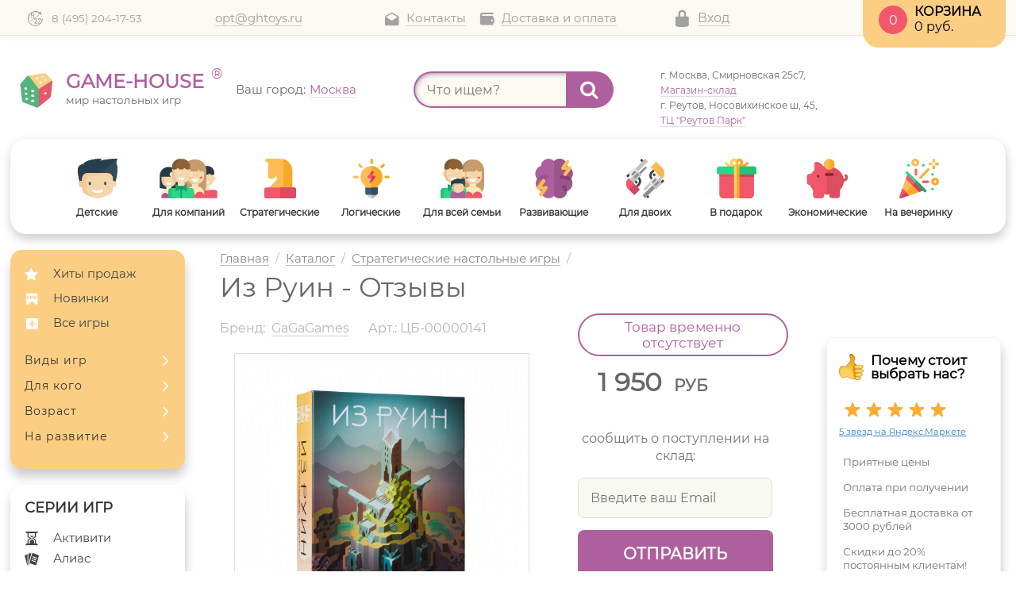

--- FILE ---
content_type: text/html; charset=utf-8
request_url: https://www.game-house.ru/katalog/strategy/iz-ruin/reviews/
body_size: 16771
content:

<!DOCTYPE HTML>
<html lang="ru" class="nojs">
<head>
	<meta charset="utf-8" />
<style>
	a {color: RGB(158, 158, 158);}
	a:hover {color: RGB(171, 94, 155);}
</style>
<meta http-equiv="X-UA-Compatible" content="IE=edge">
<meta name="viewport" content="width=device-width">
<meta http-equiv="Cache-Control" content="no-cache">
<link rel="stylesheet" href="https://www.game-house.ru/cache/css/f9bcd612bd3c57cd89263473090a5060.css" type="text/css" media="screen" title="stylesheet" charset="utf-8">
<meta name="robots" content="all"><title>Отзывы на игру Из Руин - в интернет-магазине GAME-HOUSE</title><meta name="keywords" content="Из Руин отзывы"><meta name="description" content="Отзывы на настольную игру Из Руин. В интернет-магазине Гейм-Хаус вы можете ознакомиться с отзывами настольных игр а также с их правилами и описанием.">
<script type="text/javascript">
	function jquery_diafan_ready() {
		var obj = document.getElementById('page_not_ready_state');
		if (typeof $ !== "undefined" && typeof diafan_ajax !== "undefined") {
			return true;
		}
		obj.style.display = 'block';
		return false;
	}
	// function getRetailCrmCookie(name) {
	// 	var matches = document.cookie.match(new RegExp(
	// 		'(?:^|; )' + name + '=([^;]*)'
	// 	));
	// 	return matches ? decodeURIComponent(matches[1]) : '';
	// }
	// setTimeout(function() {
	// 	(function(i, s, o, g, r, a, m) {
	// 		i['GoogleAnalyticsObject'] = r;
	// 		i[r] = i[r] || function() {
	// 			(i[r].q = i[r].q || []).push(arguments)
	// 		}, i[r].l = 1 * new Date();
	// 		a = s.createElement(o),
	// 			m = s.getElementsByTagName(o)[0];
	// 		a.async = 1;
	// 		a.src = g;
	// 		m.parentNode.insertBefore(a, m)
	// 	})(window, document, 'script', '//www.google-analytics.com/analytics.js', 'ga');
	// 	ga('create', 'UA-48340567-3', 'auto');
	// 	ga('set', 'transport', 'beacon');
	// 	if (typeof ga_page_view_func !== "undefined") {
	// 		ga_page_view_func();
	// 	}
	// 	ga('set', 'dimension4', getRetailCrmCookie('_ga'));
	// 	ga('send', 'pageview');
	// 	if (typeof start_ga !== "undefined") {
	// 		start_ga();
	// 	}
	// }, 1500);
	// (function(d, w, c) {
	// 	(w[c] = w[c] || []).push(function() {
	// 		try {
	// 			w.yaCounter22249951 = new Ya.Metrika({
	// 				id: 22249951,
	// 				clickmap: true,
	// 				trackLinks: true,
	// 				accurateTrackBounce: true,
	// 				webvisor: true,
	// 				trackHash: true,
	// 				ecommerce: "dataLayer"
	// 			});
	// 		} catch (e) {}
	// 	});
	// 	var n = d.getElementsByTagName("script")[0],
	// 		s = d.createElement("script"),
	// 		f = function() {
	// 			n.parentNode.insertBefore(s, n);
	// 		};
	// 	s.type = "text/javascript";
	// 	s.async = true;
	// 	s.src = "https://mc.yandex.ru/metrika/watch.js";
	// 	if (w.opera == "[object Opera]") {
	// 		d.addEventListener("DOMContentLoaded", f, false);
	// 	} else {
	// 		f();
	// 	}
	// })(document, window, "yandex_metrika_callbacks");
	// var metrica_function_buy = [];
	// var metrica_function_remove = [];
</script>
<script>(function(w,d,s,l,i){w[l]=w[l]||[];w[l].push({'gtm.start':
new Date().getTime(),event:'gtm.js'});var f=d.getElementsByTagName(s)[0],
j=d.createElement(s),dl=l!='dataLayer'?'&l='+l:'';j.async=true;j.src=
'https://www.googletagmanager.com/gtm.js?id='+i+dl;f.parentNode.insertBefore(j,f);
})(window,document,'script','dataLayer','GTM-P84CFCS');</script><script src="https://www.game-house.ru/custom/my/js/lazy.js"></script>
	<link href="https://www.game-house.ru/cache/css/19f0917e9961935d9c6e9e34c27d3c4a.css" rel="stylesheet" type="text/css">
</head>
<body>
<noscript><iframe src="https://www.googletagmanager.com/ns.html?id=GTM-P84CFCS"
                  height="0" width="0" style="display:none;visibility:hidden"></iframe></noscript>
<div id="caption">
	<div class="caption">
		<div id="show_sidebar"><span class="icon icon-three-bars"></span><span class="icon icon-cross"></span></div>
		<span class="phone_495">
			<a href="tel:+74952041753">8 (495) 204-17-53</a>
		</span>
		<span class="recall">
			<a href="#"  onclick="return false;"  class="zvzv">Перезвоните мне</a>
		</span>
		<span class="mail">
			<a href="mailto:opt@ghtoys.ru">opt@ghtoys.ru</a>
		</span>
		<span class="menu">
			<a href="https://www.game-house.ru/about/" class="caption_contact">Контакты</a><a href="https://www.game-house.ru/delivery/" class="caption_delivery">Доставка и оплата</a><a href="https://www.game-house.ru/opt/" class="caption_opt">Оптовикам</a>
		</span>
		<span class="delivery">
			<p>Мы доставляем игры <span>по всей России</span></p>
		</span>
		<div class="reg">
			<div class="vhod"><a href="/user/avtorizatsiiya/" class="llink oppen_on">Вход</a>  <a href="https://www.game-house.ru/registration/" class="arrow-link black2_reg">Регистрация</a></div>
<div class="block_login" style="display: none;"><form method="post"  class="login ajax">
		<input type="hidden" name="action" value="auth">
		<input type="hidden" name="module" value="registration">
		<input type="hidden" name="form_tag" value="registration_auth">
		<input type="text" name="name" autocomplete="off">
		<input type="password" name="pass" autocomplete="off"> <div class="wrapp_error_l"></div><div class="wrapp_sub_op">
			<div class="wrapp_listr">
				<input type="checkbox" id="not_my_computer" name="not_my_computer" value="1">
				<label for="not_my_computer">Чужой компьютер</label>
			</div><input type="submit" value="Войти">
			<div class="errors error" style="display:none"></div>
		</div><a href="https://www.game-house.ru/reminding/" class="arrow-link black1">Забыли пароль?</a> <a href="https://www.game-house.ru/registration/" class="arrow-link black2">Регистрация</a></form></div>
		</div>
		<div id="show_cart"><a rel="nofollow" class="header-cart right  click_a_p" href="https://www.game-house.ru/members/cart/?470582"><span class="name_cart active ">Корзина</span><span class="summa">0<span>руб.</span></span> <span title="Количество товаров в корзине" class="count_cart" onclick="if(!jquery_diafan_ready()){return false;}">0</span></a>
	<div class="overlay" id="overlay3" style="display:none" onclick="$('.modal').fadeOut('slow');"></div></div><a rel="nofollow" class="hidden_cart" href="https://www.game-house.ru/members/cart/?470582"></a>
	</div>
</div>
<div id="thead" data-device="pc">
	<div class="thead">
		<div class="logo">
			<a href="/">
	<img src=" [data-uri]" alt="лого" />
	<p>GAME-HOUSE<i>®</i><span>мир настольных игр</span></p>
</a>
		</div>
		<div class="iplocation"><div><span class="your-town">Ваш город:</span><p class="iplocation-name">Москва</p></div><div class="iplocation-modal" style="display: none"><span class="iplocation-modal-close"></span><div class="iplocation-modal-content"><div class="iplocation-modal-content__action"><p class="iplocation-modal-content__action-title">Ваш город Москва?</p><div class="iplocation-modal-content__action-btns"><div class="iplocation-modal-content__action-btn iplocation-modal-content__action-good" data-id="524901">Да</div></div></div><div class="iplocation-modal-content-search"><p class="iplocation-modal-content-search__title">Укажите ваш город:</p><input type="text" class="iplocation-modal-content-search__input" placeholder="Начните вводить название города" value=""><div class="iplocation-modal-content-search__data"><p class="iplocation-modal-content-search__data-action" data-id="524901">Москва</p><p class="iplocation-modal-content-search__data-action" data-id="498817">Санкт-Петербург</p><p class="iplocation-modal-content-search__data-action" data-id="520555">Нижний Новгород</p><p class="iplocation-modal-content-search__data-action" data-id="1486209">Екатеринбург</p><p class="iplocation-modal-content-search__data-action" data-id="472045">Воронеж</p><p class="iplocation-modal-content-search__data-action" data-id="542420">Краснодар</p><p class="iplocation-modal-content-search__data-action" data-id="501175">Ростов-на-Дону</p><p class="iplocation-modal-content-search__data-action" data-id="1496747">Новосибирск</p><p class="iplocation-modal-content-search__data-action" data-id="479123">Ульяновск</p><p class="iplocation-modal-content-search__data-action" data-id="499099">Самара</p></div></div></div></div></div>
		<div class="js-search-form-parent top_search"><form action="https://www.game-house.ru/search/" class="js_search_form search_form ajax" method="post" style="vertical-align: middle;"><input type="hidden" name="module" value="search"><input type="hidden" name="action" value="search"><div class="search-input" id="search" style="overflow: hidden; max-height: 50px"><input id="textbox" type="text" autocomplete="off" name="searchword" value="" placeholder="Что ищем?" class="input_search"><button type="submit" class="submit_search start_search"><span class="icon icon-search"></span>Найти</button></div></form><div class="js_search_result search_result search-result"></div></div>
		<div class="delivery">
			<div class="centered">
				<br><span style="font-size: 9pt;">г. Москва, Смирновская 25с7, <span><a href="https://www.game-house.ru/about/smirnovskaya/" title="Магазин-склад">Магазин-склад</a> </span> <a href="https://www.game-house.ru/about/smirnovskaya/" title="Магазин склад настольных игр"></a>	</span>
<br><span style="font-size: 9pt;">г. Реутов, Носовихинское ш, 45,&nbsp;<span><a href="https://www.game-house.ru/about/magazin-nastolnykh-igr-v-reutove/" title="ТЦ "Реутов Парк">ТЦ "Реутов Парк"</a> </span> <a href="https://www.game-house.ru/about/magazin-nastolnykh-igr-v-reutove/" title="Магазин настольных игр в ТЦ "Реутов Парк""></a>	</span>
			</div>
		</div>
		<div class="reg">
			<div class="vhod"><a href="/user/avtorizatsiiya/" class="llink oppen_on">Вход</a>  <a href="https://www.game-house.ru/registration/" class="arrow-link black2_reg">Регистрация</a></div>
<div class="block_login" style="display: none;"><form method="post"  class="login ajax">
		<input type="hidden" name="action" value="auth">
		<input type="hidden" name="module" value="registration">
		<input type="hidden" name="form_tag" value="registration_auth">
		<input type="text" name="name" autocomplete="off">
		<input type="password" name="pass" autocomplete="off"> <div class="wrapp_error_l"></div><div class="wrapp_sub_op">
			<div class="wrapp_listr">
				<input type="checkbox" id="not_my_computer" name="not_my_computer" value="1">
				<label for="not_my_computer">Чужой компьютер</label>
			</div><input type="submit" value="Войти">
			<div class="errors error" style="display:none"></div>
		</div><a href="https://www.game-house.ru/reminding/" class="arrow-link black1">Забыли пароль?</a> <a href="https://www.game-house.ru/registration/" class="arrow-link black2">Регистрация</a></form></div>
		</div>
		<div class="visual_menu">
		<ul id="top-menu" class="hp-top-list"><li><a href="https://www.game-house.ru/katalog/childish/" class="icon-13"><span>Детские</span></a></li><li><a href="https://www.game-house.ru/katalog/companies/" class="icon-1"><span>Для компаний</span></a></li><li class="parent"><a href="https://www.game-house.ru/katalog/strategy/" class="icon-3" class="active"><span>Стратегические</span></a></li><li><a href="https://www.game-house.ru/katalog/logic/" class="icon-12"><span>Логические</span></a></li><li><a href="https://www.game-house.ru/katalog/semejnie-igri/" class="icon-5"><span>Для всей семьи</span></a></li><li><a href="https://www.game-house.ru/katalog/razvivajushie/" class="icon-4"><span>Развивающие</span></a></li><li><a href="https://www.game-house.ru/katalog/dlya-dvoih/" class="icon-2"><span>Для двоих</span></a></li><li><a href="https://www.game-house.ru/katalog/v-podarok/" class="icon-11"><span>В подарок</span></a></li><li><a href="https://www.game-house.ru/katalog/economic/" class="icon-9"><span>Экономические</span></a></li><li><a href="https://www.game-house.ru/katalog/dlya-vecherinki/" class="icon-6"><span>На вечеринку</span></a></li><li><a href="https://www.game-house.ru/katalog/dlya-vlublennih/" class="icon-8"><span>Для влюблённых</span></a></li><li><a href="https://www.game-house.ru/katalog/v-dorogu/" class="icon-7"><span>В дорогу</span></a></li><li><a href="https://www.game-house.ru/katalog/adult/" class="icon-10"><span>Для взрослых</span></a></li></ul>
	</div>
	</div>
</div>
	<div id="body">
		<div class="tbody">
<div class="left_sidebar">
	<div class="menu_1 stiky_menu">
		<ul>
			<li><a href="https://www.game-house.ru/about/" class="caption_contact">Контакты</a></li><li><a href="https://www.game-house.ru/delivery/" class="caption_delivery">Доставка и оплата</a></li><li><a href="https://www.game-house.ru/opt/" class="caption_opt">Оптовикам</a></li>
		</ul>
	</div>
	<div class="menu_1">
		<ul>
			<li><a href="https://www.game-house.ru/khity-prodazh/" class="hits_icon">Хиты продаж</a></li><li><a href="https://www.game-house.ru/novinki/" class="new_icon">Новинки</a></li><li><a href="https://www.game-house.ru/katalog/" class="allgames_icon">Все игры</a></li>
		</ul>
	</div>
	<div class="menu_2">
		<ul class="menu">
			<li class='level2'><a href="https://www.game-house.ru/katalog/"  onclick="return false;" >Виды игр</a><ul><li><a href="https://www.game-house.ru/katalog/v-dorogu/">В дорогу</a></li><li><a href="https://www.game-house.ru/katalog/igri-16-90-let/">Настольные игры для детей от 16 лет и старше</a></li><li><a href="https://www.game-house.ru/katalog/viktorini/">Викторины</a></li><li><a href="https://www.game-house.ru/katalog/golovolomki/">Головоломки</a></li><li><a href="https://www.game-house.ru/katalog/detective/">Детективные</a></li><li><a href="https://www.game-house.ru/katalog/card/">Карточные</a></li><li><a href="https://www.game-house.ru/katalog/poker/">Покерные наборы</a></li><li><a href="https://www.game-house.ru/katalog/razvivajushie/">Развивающие</a></li><li><a href="https://www.game-house.ru/katalog/logic/">Логические</a></li><li><a href="https://www.game-house.ru/katalog/opity/">Научные опыты</a></li><li><a href="https://www.game-house.ru/katalog/pravila-za-minutu/">Правила за минуту</a></li><li><a href="https://www.game-house.ru/katalog/strategy/">Cтратегические</a></li><li><a href="https://www.game-house.ru/katalog/traditional/">Традиционные</a></li><li><a href="https://www.game-house.ru/katalog/hodilki-brodilki/">Ходилки Бродилки</a></li><li><a href="https://www.game-house.ru/katalog/economic/">Экономические</a></li><li><a href="https://www.game-house.ru/katalog/s-polem/">С игровым полем</a></li><li><a href="https://www.game-house.ru/katalog/dice/">С кубиками и фишками</a></li><li><a href="https://www.game-house.ru/katalog/tvorchestvo/">Творчество и хобби</a></li></ul></li><li class='level2'><a href="https://www.game-house.ru/katalog/"  onclick="return false;" >Для кого</a><ul><li><a href="https://www.game-house.ru/katalog/muzchine/">Мужчине</a></li><li><a href="https://www.game-house.ru/katalog/jenzschine/">Женщине</a></li><li><a href="https://www.game-house.ru/katalog/dlya-devochek/">Для девочек</a></li><li><a href="https://www.game-house.ru/katalog/dlya-malchikov/">Для мальчиков</a></li><li><a href="https://www.game-house.ru/katalog/dlya-doshkolnikov/">Для дошкольников</a></li><li><a href="https://www.game-house.ru/katalog/adult/">Для взрослых</a></li><li><a href="https://www.game-house.ru/katalog/companies/">Для большой компании</a></li><li><a href="https://www.game-house.ru/katalog/dlya-dvoih/">Для двоих</a></li><li><a href="https://www.game-house.ru/katalog/v-ofis/">Для офиса</a></li></ul></li><li class='level2'><a href="https://www.game-house.ru/katalog/"  onclick="return false;" >Возраст</a><ul><li><a href="https://www.game-house.ru/katalog/igri-ot-2-let/">От 2-х лет</a></li><li><a href="https://www.game-house.ru/katalog/igri-ot-3-let/">3-4 лет</a></li><li><a href="https://www.game-house.ru/katalog/igri-4-5-let/">4-5 лет</a></li><li><a href="https://www.game-house.ru/katalog/igri-5-6-let/">5-6 лет</a></li><li><a href="https://www.game-house.ru/katalog/igri-7-8-let/">7-8 лет</a></li><li><a href="https://www.game-house.ru/katalog/igri-9-10-let/">9-10 лет</a></li><li><a href="https://www.game-house.ru/katalog/igri-12-16-let/">12-16 лет</a></li><li><a href="https://www.game-house.ru/katalog/igri-16-90-let/">Старше 16 лет</a></li></ul></li><li class='level2'><a href="https://www.game-house.ru/katalog/"  onclick="return false;" >На развитие</a><ul><li><a href="https://www.game-house.ru/katalog/associacii/">На ассоциации</a></li><li><a href="https://www.game-house.ru/katalog/na-vnimatelnost/">На внимательность</a></li><li><a href="https://www.game-house.ru/katalog/na-lovkost/">На ловкость</a></li><li><a href="https://www.game-house.ru/katalog/inostranniy-jazik/">На иностранном языке</a></li><li><a href="https://www.game-house.ru/katalog/na-matematiku/">На математику</a></li><li><a href="https://www.game-house.ru/katalog/na-pamjat/">На память</a></li><li><a href="https://www.game-house.ru/katalog/na-reakciju/">На реакцию</a></li><li><a href="https://www.game-house.ru/katalog/na-skorost/">На скорость</a></li><li><a href="https://www.game-house.ru/katalog/erudition/">На эрудицию</a></li></ul></li>
		</ul>
	</div>
	<div class="menu_3">
		<ul>
			<li><a href="https://www.game-house.ru/katalog/activity-serija/" class="activity">Активити</a></li><li><a href="https://www.game-house.ru/katalog/alias-serija/" class="alias">Алиас</a></li><li><a href="https://www.game-house.ru/katalog/danetki/" class="danetki">Данетки</a></li><li><a href="https://www.game-house.ru/katalog/jenga-seriya/" class="djenga">Дженга</a></li><li><a href="https://www.game-house.ru/katalog/dixit-serija/" class="dixit">Диксит</a></li><li><a href="https://www.game-house.ru/katalog/imaginarium-serija/" class="imajinarium">Имаджинариум</a></li><li><a href="https://www.game-house.ru/katalog/carcassonne-seriya/" class="karkasson">Каркассон</a></li><li><a href="https://www.game-house.ru/katalog/kolonizatory-seriya/" class="colonizator">Колонизаторы</a></li><li><a href="https://www.game-house.ru/katalog/krokodil/" class="krokodil">Крокодил</a></li><li><a href="https://www.game-house.ru/katalog/story-cubes/" class="history_cubs">Кубики Историй</a></li><li><a href="https://www.game-house.ru/katalog/manchkin-seriya/" class="manchkin">Манчкин</a></li><li><a href="https://www.game-house.ru/katalog/mafia-seriya/" class="mafiya2">Мафия</a></li><li><a href="https://www.game-house.ru/katalog/memo/" class="memo">Мемо</a></li><li><a href="https://www.game-house.ru/katalog/monopoly-seriya/" class="monoply">Монополия</a></li><li><a href="https://www.game-house.ru/katalog/svintus-serija/" class="svintus">Свинтус</a></li><li><a href="https://www.game-house.ru/katalog/scrabble-seriya/" class="scrabbl">Скраббл</a></li><li><a href="https://www.game-house.ru/katalog/sunduchok-znaniy/" class="sunduk">Сундучок Знаний</a></li><li><a href="https://www.game-house.ru/katalog/twister-seriya/" class="twister">Твистер</a></li><li><a href="https://www.game-house.ru/katalog/tiktakboom-serija/" class="clock-o">Тик Так Бум</a></li><li><a href="https://www.game-house.ru/katalog/fanty/" class="fanty">Фанты</a></li><li><a href="https://www.game-house.ru/katalog/shakal-seriya/" class="anchor">Шакал</a></li><li><a href="https://www.game-house.ru/katalog/evoluciya-seriya/" class="evolution">Эволюция</a></li><li><a href="https://www.game-house.ru/katalog/ekivoki/" class="documents">Экивоки</a></li><li><a href="https://www.game-house.ru/katalog/traditional/" class="tradicion">Традиционные</a></li><li><a href="https://www.game-house.ru/katalog/poker/" class="poker">Покер</a></li><li><a href="https://www.game-house.ru/katalog/opity/" class="science">Научные Опыты</a></li><li><a href="https://www.game-house.ru/katalog/tvorchestvo/" class="creation">Творчество и хобби</a></li>
		</ul>
	</div>
	<form method="POST" class="block_defer_form js_block_defer_form site_show_block js_site_show_block ajax"><input type="hidden" name="attributes[name]" value="show_block"><input type="hidden" name="attributes[module]" value="site"><input type="hidden" name="attributes[id]" value="25"><input type="hidden" name="attributes[check_hash_user]" value=""><input type="hidden" name="defer" value="async"></form>
	<a href="https://www.game-house.ru/opt/" class="opt_action">
		<img class="lazy" data-src="https://www.game-house.ru/custom/my/img/sidebar-opt-img.png" alt="Оптовикам"><span>Оптовикам</span>
	</a>
	<a href="https://www.game-house.ru/delivery/" class="carantin">
		<img class="lazy" data-src="https://www.game-house.ru/custom/my/img/sidebar-carantin.png" alt="Карантин">
	</a>
</div>
			<div class="content">
				<div class="breadcrumb" ><span typeof="v:Breadcrumb"><a href="https://www.game-house.ru/" rel="v:url" property="v:title">Главная</a> / </span><span typeof="v:Breadcrumb"><a href="https://www.game-house.ru/katalog/" rel="v:url" property="v:title">Каталог</a> / </span><span typeof="v:Breadcrumb"><a href="https://www.game-house.ru/katalog/strategy/" rel="v:url" property="v:title">Стратегические настольные игры</a> / </span><div class="while"></div></div>
				<h1>
					Из Руин - Отзывы
				</h1>
				<div style="display:none;" id="page_shop_id_good_id" good_id=""></div><div id="fb-root"></div><div class="sidebar-right">&nbsp;<div class="market"><p><strong>Почему стоит выбрать нас?</strong></p>
<p><img src="https://www.game-house.ru/userfiles/editor/small/3/26442_star.png" alt="звезда" title="звезда" width="50" height="50"><img src="https://www.game-house.ru/userfiles/editor/small/3/26442_star.png" alt="звезда" title="звезда" width="50" height="50"><img src="https://www.game-house.ru/userfiles/editor/small/3/26442_star.png" alt="звезда" title="звезда" width="50" height="50"><img src="https://www.game-house.ru/userfiles/editor/small/3/26442_star.png" alt="звезда" title="звезда" width="50" height="50"><img src="https://www.game-house.ru/userfiles/editor/small/3/26442_star.png" alt="звезда" title="звезда" width="50" height="50"> <a href="https://market.yandex.ru/shop--game-house/307141/reviews" target="_blank" rel="nofollow noopener noreferrer" title="Мы на Яндекс.Маркете">5 звёзд на Яндекс.Маркете</a></p>
<ul>
<li>Приятные цены</li>
<li>Оплата при получении</li>
<li>Бесплатная доставка от 3000 рублей</li>
<li>Скидки до 20% постоянным клиентам!</li>
<li>Доставка курьером на следующий день</li>
</ul>
<p><strong>Накопительная программа</strong> После накопления суммы покупок 3000Р начинает действовать скидка. <a href="https://www.game-house.ru/opt/" title="Скидки">Подробнее</a></p></div><p id="guarantee"><span>Гарантия лучшей цены</span> Нашли дешевле, чем у нас?</p></div><div class="center_cartch" itemscope itemtype="http://schema.org/Product"><meta itemprop="name" content="Из Руин"><div class="sersy" itemprop="brand" itemscope itemtype="http://schema.org/Brand"><span class="probel">Бренд:</span> <a  itemprop="url" href="https://www.game-house.ru/katalog/gagagames/" class="ser"><span itemprop="name">GaGaGames</span></a></div><div class="artic">Арт.: ЦБ-00000141</div><div class="js_shop_id js_shop shop_id shop-item-container"><div class="shop-item-left"><div class="item"><div class="slider"><div class="wrapp_img"><div class="gallery wrapp_img_big"><a href="https://www.game-house.ru/userfiles/shop/large/3/23962_iz-ruin.jpg" rel="prettyPhoto[gallery15862shop]" data-image_id="23962"><img itemprop="image" src="/userfiles/shop/large/3/23962_iz-ruin.jpg" alt="Из Руин" title="Из Руин"/></a></div><div class="gallery wrapp_img_big"><a href="https://www.game-house.ru/userfiles/shop/large/3/23961_iz-ruin.jpg" rel="prettyPhoto[gallery15862shop]" data-image_id="23961"><img itemprop="image" src="/userfiles/shop/large/3/23961_iz-ruin.jpg" alt="Из Руин" title="Из Руин"/></a></div><div class="gallery wrapp_img_big"><a href="https://www.game-house.ru/userfiles/shop/large/3/23963_iz-ruin.jpg" rel="prettyPhoto[gallery15862shop]" data-image_id="23963"><img itemprop="image" src="/userfiles/shop/large/3/23963_iz-ruin.jpg" alt="Из Руин" title="Из Руин"/></a></div><div class="gallery wrapp_img_big"><a href="https://www.game-house.ru/userfiles/shop/large/3/23964_iz-ruin.jpg" rel="prettyPhoto[gallery15862shop]" data-image_id="23964"><img itemprop="image" src="/userfiles/shop/large/3/23964_iz-ruin.jpg" alt="Из Руин" title="Из Руин"/></a></div><div class="gallery wrapp_img_big"><a href="https://www.game-house.ru/userfiles/shop/large/3/23965_iz-ruin.jpg" rel="prettyPhoto[gallery15862shop]" data-image_id="23965"><img itemprop="image" src="/userfiles/shop/large/3/23965_iz-ruin.jpg" alt="Из Руин" title="Из Руин"/></a></div><div class="gallery wrapp_img_big"><a href="https://www.game-house.ru/userfiles/shop/large/3/23966_iz-ruin.jpg" rel="prettyPhoto[gallery15862shop]" data-image_id="23966"><img itemprop="image" src="/userfiles/shop/large/3/23966_iz-ruin.jpg" alt="Из Руин" title="Из Руин"/></a></div></div><div id="owl_nav"></div><div class="wrapp_prevew owl-carousel" id="owl-example">
		<div class="wrapp_a_pr">
		<a class="prevew"  data-image_id="23962">
		<img src="/userfiles/shop/preview/3/23962_iz-ruin.jpg" alt="Из Руин" title="Из Руин"/>
		</a>
		</div>
		<div class="wrapp_a_pr">
		<a class="prevew"  data-image_id="23961">
		<img src="/userfiles/shop/preview/3/23961_iz-ruin.jpg" alt="Из Руин" title="Из Руин"/>
		</a>
		</div>
		<div class="wrapp_a_pr">
		<a class="prevew"  data-image_id="23963">
		<img src="/userfiles/shop/preview/3/23963_iz-ruin.jpg" alt="Из Руин" title="Из Руин"/>
		</a>
		</div>
		<div class="wrapp_a_pr">
		<a class="prevew"  data-image_id="23964">
		<img src="/userfiles/shop/preview/3/23964_iz-ruin.jpg" alt="Из Руин" title="Из Руин"/>
		</a>
		</div>
		<div class="wrapp_a_pr">
		<a class="prevew"  data-image_id="23965">
		<img src="/userfiles/shop/preview/3/23965_iz-ruin.jpg" alt="Из Руин" title="Из Руин"/>
		</a>
		</div>
		<div class="wrapp_a_pr">
		<a class="prevew"  data-image_id="23966">
		<img src="/userfiles/shop/preview/3/23966_iz-ruin.jpg" alt="Из Руин" title="Из Руин"/>
		</a>
		</div></div></div></div></div><div class="shop-item-right">
<form itemprop="offers" itemscope itemtype="http://schema.org/Offer" method="post" class="js_shop_form shop_form ajax">
	<input type="hidden" name="good_id" value="15862">
	<input type="hidden" name="module" value="shop">
	<input type="hidden" name="action" value="buy">
	<link itemprop="url" href="https://www.game-house.ru/katalog/strategy/iz-ruin/reviews/"><link itemprop="availability" href="http://schema.org/Out of stock" /><div class="js_shop_no_buy js_shop_no_buy_good shop_no_buy shop_no_buy_good">Товар временно отсутствует</div><div class="js_shop_param_price shop_param_price shop-item-price"><div class="prise_block"><span class="price"><span class="schema">1&nbsp;950</span><span class="_rub" >руб</span></span><meta itemprop="price" content="1950"><meta itemprop="priceCurrency" content="RUB"></div></div><div class="addict-field"><div class="js_shop_form_param shop_form_param"></div></div>
		<div class="js_shop_waitlist shop_waitlist">
			<div class="title_wiw">Товара нет в наличии</div>
			<p>сообщить о поступлении на склад:</p>
			<input type="email" placeholder="Введите ваш Email" name="mail" value="">
			<input type="button" value="Отправить" action="wait">
			<div class="errors error_waitlist" style="display:none"></div>
		</div><div class="js_shop_buy shop_buy to-cart2"></div><div class="error action_cart"></div></form>
<div class="wrapp_bg_black"></div>
<div class="js_cart_one_click cart_one_click 00 modal" style="display:none"><span class="closse"></span>
	<div class="wrapp_name_cart">Заказать в один клик</div>
	<form method="POST" class="js_cart_one_click_form cart_one_click_form ajax" enctype="multipart/form-data">
		<input type="hidden" name="module" value="cart">
		<input type="hidden" name="action" value="one_click">
		<input type="hidden" name="form_tag" value="cart_one_click">
		<input type="hidden" name="good_id" value="15862">
		<input type="hidden" name="tmpcode" value="211ed78fe91938b90f84a51944b08d5a"><div class="order_form_param1">
						<input type="text" class="input_in" placeholder="Ваше Имя" name="p1" value=""><div class="order_form_param_text"></div>
				</div><div class="order_form_param3">
						<input type="tel" class="input_in" placeholder="Ваш телефон" name="p3" value=""><div class="order_form_param_text"></div>
				</div><div class="order_form_param2">
						<input type="email" class="input_in" placeholder="E-mail" name="p2" value=""><div class="order_form_param_text"></div>
				</div><div class="after">Пожалуйста, укажите свои данные. Мы сразу же перезвоним Вам</div>
		<input type="button" class="button" value="Заказать"><div class="errors error" style="display:none"></div></form><form method="POST" class="block_defer_form js_block_defer_form site_show_block js_site_show_block ajax"><input type="hidden" name="attributes[name]" value="show_block"><input type="hidden" name="attributes[module]" value="site"><input type="hidden" name="attributes[id]" value="31"><input type="hidden" name="attributes[check_hash_user]" value=""><input type="hidden" name="defer" value="emergence"></form>
</div><div class="opis"  itemprop="description"><p><span>Атмосферная стратегия для всей семьи, где вы увидите как из кусочков мозаики постепенно складывается единая картина нового мира.</span></p></div><div class="rule"></div></div><div class="clear"></div><div class="bottomitem">
<div class="socset">
<div class="tit">Мне нравится:</div>
<div class="likis_pusi"><div class="pluso">
<span class="pluso-wrap">
<span class="fb-like" data-href="https://www.game-house.ru/katalog/strategy/iz-ruin/reviews" data-layout="button_count" data-action="like" data-size="small" data-show-faces="true" data-share="false"></span>
<span id="vk_like"></span>
<script type="text/javascript">
//VK.Widgets.Like("vk_like", {type: "button"});
</script>
</span>
</div>
</div>
</div>
<div class="clear" id="infoblock"></div>
</div><div class="tabs_id"><ul class="tabs2_caption"><li class=""><a href="https://www.game-house.ru/katalog/strategy/iz-ruin/#infoblock" >Описание</a></li><li class="active"><a href="https://www.game-house.ru/katalog/strategy/iz-ruin/reviews/#infoblock">Отзывы</a></li><li class=""><a href="https://www.game-house.ru/katalog/strategy/iz-ruin/rules/#infoblock">Правила</a></li></ul><div class="tabs2_content active"><div class="block reviews" ><div class="block_header"><span class="review-count-all">Отзывы<span>1</span></span><span class="reviews_average_rating">Средняя оценка: <strong class="rating-value">5</strong></span><a href="#reviews" class="form-link">Добавить свой</a></div><div class="block-row" data-marker="view_id" itemprop="review" itemscope itemtype="http://schema.org/Review"><div class="block-text"><a class="review-anchor" name="comment1656"></a><div class="reviews_name" itemprop="author">Соколов Никита </div><div class="reviews_date" itemprop="datePublished">18.04.2020</div><meta content="https://www.game-house.ru/katalog/strategy/iz-ruin/" itemprop="itemReviewed"><div class="reviews_param otsenka"   itemprop="reviewRating" itemscope="itemscope" itemtype="http://schema.org/Rating"><span class="reviews_param_value"  itemprop="ratingValue"><meta content="5" itemprop="bestRating"><meta content="1" itemprop="worstRating"> <span>5</span></span></div><div class="reviews_param otzyv" ><span class="reviews_param_value"  itemprop="reviewBody" >Отличная игра с красивыми компонентами и интересной механикой! </span></div></div>
	<div class="image"><img class="review-block-img" src="/userfiles/shop/medium/3/23960_iz-ruin.jpg"/><p>Отзыв к игре</p>
	</div>
</div></div><div class="reviews_form">
<form method="POST" action="" id="reviews" class="ajax" enctype="multipart/form-data">
<input type="hidden" name="module" value="reviews">
<input type="hidden" name="action" value="add">
<input type="hidden" name="form_tag" value="reviews">
<input type="hidden" name="element_id" value="15862">
<input type="hidden" name="module_name" value="shop">
<input type="hidden" name="element_type" value="element">
<input type="hidden" name="tmpcode" value="f0bda020d2470f2e74990a07a607ebd9"><input type="hidden" name="key" value=""><input type="hidden" name="token" value=""><div class="block_header">Оставьте отзыв</div><div class="comments_form_param1"><div class="infofield">Имя<span style="color:red;">*</span>:</div>
				<input type="text" name="p1" value=""></div><div class="errors error_p1" style="display:none"></div><div class="comments_form_param2"><div class="infofield">E-mail<span style="color:red;">*</span>:</div>
				<input type="email" name="p2" value=""></div><div class="errors error_p2" style="display:none"></div><div class="comments_form_param5"><div class="infofield">Оценка<span style="color:red;">*</span>:</div><input name="p5" type="radio" value="1" id="reviews_form_p5_1"> <label for="reviews_form_p5_1">1</label><input name="p5" type="radio" value="2" id="reviews_form_p5_2"> <label for="reviews_form_p5_2">2</label><input name="p5" type="radio" value="3" id="reviews_form_p5_3"> <label for="reviews_form_p5_3">3</label><input name="p5" type="radio" value="4" id="reviews_form_p5_4"> <label for="reviews_form_p5_4">4</label><input name="p5" type="radio" value="5" id="reviews_form_p5_5"> <label for="reviews_form_p5_5">5</label></div><div class="errors error_p5" style="display:none"></div><div class="comments_form_param8"><div class="infofield">Отзыв:</div><textarea name="p8"></textarea></div><div class="errors error_p8" style="display:none"></div><div class="errors error" style="display:none"></div><br>
<div class="captcha">
<div class="errors error_captcha" style="display:none"></div>
<input type="hidden" class="js_recaptcha3" name="recaptcha3" data-public_key="6Ldqfd0UAAAAAJBazis7rfFt7xfj1DLUJAwQlfed" id="js_recaptcha3_reviews">
</div><input type="submit" value="Отправить" class="button solid"><div class="privacy_field">Отправляя форму, я даю согласие на <a href="https://www.game-house.ru/politika-konfedencialnosti/">обработку персональных данных</a>.</div><div class="required_field"><span style="color:red;">*</span> — Поля, обязательные для заполнения</div></form>
<div class="errors reviews_message"></div>
</div></div><div class="margin-top-15 average-rating-shop-rows">
<div class="average-rating-block" itemprop="aggregateRating" itemscope itemtype="http://schema.org/AggregateRating">
	<div class="average-rating tooltip" title="Средняя оценка по отзывам - 5"><div class="average-rating__stars average-rating__stars_yes"></div><div class="average-rating__stars average-rating__stars_yes"></div><div class="average-rating__stars average-rating__stars_yes"></div><div class="average-rating__stars average-rating__stars_yes"></div><div class="average-rating__stars average-rating__stars_yes"></div></div><meta itemprop="worstRating" content="1"><meta itemprop="ratingValue"  content="5"><meta itemprop="bestRating" content="5"><a href="https://www.game-house.ru/katalog/strategy/iz-ruin/reviews/#infoblock" class="average-rating-link-for">( <span itemprop="reviewCount">1</span> отзыв )</a></div></div></div></div><div class="clear"></div></div><script>
	(function(d, s, id) {
			var js, fjs = d.getElementsByTagName(s)[0];
			if(d.getElementById(id)) return;
			js = d.createElement(s);
			js.id = id;
			js.src = "//connect.facebook.net/ru_RU/sdk.js#xfbml=1&version=v2.8";
			fjs.parentNode.insertBefore(js, fjs);
		}(document, 'script', 'facebook-jssdk'));
</script>
<script>
	window.dataLayer = window.dataLayer || [];
	dataLayer.push({
		"ecommerce": {
			"detail": {
				"products": [{
					"id": "15862",
					"name": "Из Руин",
					"price": 1950,
					"brand": "GaGaGames",
					"category": "Настольные игры и игрушки"
				}, ]
			}
		}
	})
</script>
<script>
	function ga_page_view_func() {
		ga('set', 'ecomm_prodid', '15862');
		ga('set', 'ecomm_pagetype', 'product');
		ga('set', 'ecomm_totalvalue', '1950');
	}
	var google_tag_params = {
		ecomm_prodid: '15862',
		ecomm_pagetype: 'product',
		ecomm_totalvalue: 1950
	};
</script>
			</div>
		</div>
	</div>
<div id="content-rich-footer" itemscope itemtype="http://schema.org/Organization">
	<div class="padding">
		<div class="contacts">
			<span class="phone_495">
				<span itemprop="telephone"><a href="tel:+74952041753">8 (495) 204-17-53</a></span>
			</span>
			<span class="mail">
				<a href="mailto:opt@ghtoys.ru" itemprop="email">opt@ghtoys.ru</a>
			</span>
			<span class="social">
				<a rel="nofollow" class="fb" href="https://www.facebook.com/groups/gamehouseru/" target="_blank"></a>
<a rel="nofollow" class="vk" href="http://vk.com/game_house_ru" target="_blank"></a>
<a rel="nofollow" class="ok" href="http://www.ok.ru/group/57142715547696" target="_blank"></a>
<a rel="nofollow" class="tw" href="https://twitter.com/GameHouseRu" target="_blank"></a>
<a rel="nofollow" class="inst" href="http://instagram.com/game_house_ru" target="_blank"></a>
<a rel="nofollow" class="mojmir" href="http://my.mail.ru/community/game_house_ru/" target="_blank"></a>
			</span>
			<span class="copyright"><span class="copyright">&copy;
				2026, <span itemprop="name">ООО “Гейм-Xаус”</span><br>ВСЕ ПРАВА ЗАЩИЩЕНЫ</span>
			</span>
		</div>
		<div class="game_links info">
			<p class="h3">Информация</p>
			<ul>
				<li><a href="https://www.game-house.ru/about/">Контакты</a></li><li><a href="https://www.game-house.ru/about_company/">О компании</a></li><li><a href="https://www.game-house.ru/delivery/">Доставка и оплата</a></li><li><a href="https://www.game-house.ru/opt/">Оптовикам</a></li><li><a href="https://www.game-house.ru/delivery/obmen-i-vozvrat/" Обмен и возврат товаров>Правила возврата и обмена</a></li><li><a href="https://www.game-house.ru/politika-konfedencialnosti/">Договор оферты</a></li><li><a href="https://www.game-house.ru/otzyvy/">Отзывы о настольных играх</a></li><li><a href="https://www.game-house.ru/vopros-otvet/">Вопрос-ответ</a></li>
			</ul>
		</div>
		<div class="game_links">
			<p class="h3">Настольные игры</p>
			<ul>
				<li><a href="https://www.game-house.ru/katalog/companies/">Игры для компании</a></li><li><a href="https://www.game-house.ru/katalog/razvivajushie/">Развивающие </a></li><li><a href="https://www.game-house.ru/vopros-otvet/">Вопрос-ответ</a></li><li><a href="https://www.game-house.ru/katalog/erudition/">На эрудицию</a></li><li><a href="https://www.game-house.ru/katalog/childish/">Детские игры</a></li><li><a href="https://www.game-house.ru/katalog/logic/">Логические </a></li><li><a href="https://www.game-house.ru/katalog/card/">Карточные игры</a></li><li><a href="https://www.game-house.ru/katalog/adult/">Для взрослых</a></li><li><a href="https://www.game-house.ru/katalog/strategy/">Cтратегические</a></li><li><a href="https://www.game-house.ru/katalog/dlya-vecherinki/">Для вечеринки</a></li><li><a href="https://www.game-house.ru/katalog/golovolomki/">Головоломки</a></li><li><a href="https://www.game-house.ru/katalog/poker/">Наборы для покера</a></li><li><a href="https://www.game-house.ru/katalog/opity/">Научные опыты</a></li><li><a href="https://www.game-house.ru/katalog/tvorchestvo/">Творчество и хобби</a></li><li><a href="https://www.game-house.ru/katalog/deshevie/">Недорогие настольные игры</a></li>
			</ul>
		</div>
		<div class="market_links">
			<a href="/map/" title="Карта сайта" class="sitemap">Карта сайта</a>
			<span><a rel="nofollow" target="_blank" title="Отзывы о магазине Game-Hous" href="https://market.yandex.ru/shop/307141/reviews">
				<img class="lazy" data-src="https://www.game-house.ru/custom/my/img/icons/marcet.png" alt="Отзывы о магазине" />
			</a></span>
			<span><a href="https://www.game-house.ru/delivery/" title="Способы оплаты">
				<img class="lazy" data-src="https://www.game-house.ru/custom/my/img/onlin_plat.png" alt="Виды оплаты" />
			</a></span>
		</div>
	</div>
	<div class="footer-adress" itemprop="address" itemscope itemtype="http://schema.org/PostalAddress">
    <span itemprop="postalCode">111396</span> <span itemprop="addressLocality">Москва</span>, <span itemprop="streetAddress">Зеленый проспект, дом 56, оф. 1</span>
</div>
</div>
<div class="modal" id="popupContact">
	<span class="closse popup"></span>
	<form method="POST" class="block_defer_form js_block_defer_form feedback_show_form js_feedback_show_form ajax"><input type="hidden" name="attributes[name]" value="show_form"><input type="hidden" name="attributes[module]" value="feedback"><input type="hidden" name="attributes[site_id]" value="40"><input type="hidden" name="attributes[template]" value="modal"><input type="hidden" name="attributes[check_hash_user]" value=""><input type="hidden" name="defer" value="emergence"></form>
</div>
<div class="modal" id="modal_form">
	<span class="closse"></span>
	<form method="POST" class="block_defer_form js_block_defer_form feedback_show_form js_feedback_show_form ajax"><input type="hidden" name="attributes[name]" value="show_form"><input type="hidden" name="attributes[module]" value="feedback"><input type="hidden" name="attributes[site_id]" value="66"><input type="hidden" name="attributes[template]" value="modal"><input type="hidden" name="attributes[check_hash_user]" value=""><input type="hidden" name="defer" value="emergence"></form>
</div>
<div class="modal" id="guarantee_form">
	<span class="closse"></span>
	<form method="POST" class="block_defer_form js_block_defer_form feedback_show_form js_feedback_show_form ajax"><input type="hidden" name="attributes[name]" value="show_form"><input type="hidden" name="attributes[module]" value="feedback"><input type="hidden" name="attributes[site_id]" value="86"><input type="hidden" name="attributes[template]" value="bestprice"><input type="hidden" name="attributes[check_hash_user]" value=""><input type="hidden" name="defer" value="emergence"></form>
</div>
<script type="text/javascript" src="//yandex.st/jquery/2.0.3/jquery.min.js" charset="UTF-8"></script>
<script type="text/javascript" src="//yandex.st/jquery/form/3.14/jquery.form.min.js" charset="UTF-8"></script>
<script type="text/javascript" src="//yandex.st/jquery-ui/1.10.3/jquery-ui.min.js" charset="UTF-8"></script>
<script type="text/javascript" src="https://www.game-house.ru/cache/js/08ae78d9b70c665945c1a263f17ca443.js" charset="UTF-8"></script>
<script type="text/javascript" src="https://www.game-house.ru/cache/js/90496e1142c3e05da3404bead68d3e56.js" charset="UTF-8"></script>
<script type="text/javascript" src="https://www.game-house.ru/cache/js/97fadf8b62db5a2c3848b09687eec240.js" charset="UTF-8"></script>
<script type="text/javascript" src="https://www.game-house.ru/cache/js/5dd3187774af01dcedc88a2ba8ffaf1a.js" charset="UTF-8"></script>
<script src="https://www.game-house.ru/cache/js/539f382964a6b15ed493eb78a0e55764.js"></script>
<script type="text/javascript" src="//vk.com/js/api/openapi.js?146"></script>
<script type="text/javascript">
  VK.init({apiId: 6162364, onlyWidgets: true});
</script><script type="text/javascript" src="https://www.game-house.ru/cache/js/9a487adecdcfc21c7cc98450b1277c9b.js"></script><script type="text/javascript" src="//yandex.st/jquery/cookie/1.0/jquery.cookie.min.js" charset="UTF-8"></script>
  <script src="https://www.game-house.ru/cache/js/f3ab77ea2c57da3db83cf4825699d49f.js" ></script>
		<script type="text/javascript" asyncsrc="https://www.game-house.ru/cache/js/ae64c7e72b100f85a89abc2a55c31661.js"></script>
		<script type="text/javascript" asyncsrc="https://www.game-house.ru/cache/js/2f750a8cc43ae9e44cb64e4d928726c5.js"></script>
		<script type="text/javascript" asyncsrc="https://www.game-house.ru/cache/js/9d59d7e6f70697de9db6f3acc9b4d785.js"></script>
		<script type="text/javascript" asyncsrc="https://www.game-house.ru/cache/js/f646619c281ebda2268b1b0ba8804daa.js"></script>
		<script type="text/javascript" asyncsrc="https://www.game-house.ru/cache/js/c33d5e2b603955ce208cd2a468383e50.js"></script>
		<script type="text/javascript" asyncsrc="https://www.game-house.ru/cache/js/0d371d19b5d25a6f703ac272b9c6ee82.js"></script>
		<script type="text/javascript" asyncsrc="https://www.game-house.ru/cache/js/5d39ec631edab91e5f47d88d485e3826.js"></script>
		<script type="text/javascript" asyncsrc="https://www.game-house.ru/cache/js/b2b5f59c3d4479f52c84915c5c1c33cc.js"></script>
		<script type="text/javascript" src="https://www.google.com/recaptcha/api.js?render=6Ldqfd0UAAAAAJBazis7rfFt7xfj1DLUJAwQlfed"></script><link href="https://www.game-house.ru/cache/css/fbe4adf016b8f6f894da9638bd45d5bc.css" rel="stylesheet" type="text/css">
<script src="https://cdn.jsdelivr.net/jquery.goodshare.js/3.2.4/goodshare.min.js"></script>
<script type="text/javascript" src="https://www.game-house.ru/cache/js/924970e3b739e4011e331df0d340790d.js" charset="UTF-8"></script>
<script type="text/javascript" src="https://www.game-house.ru/cache/js/a5ab6bafb52bb04d769660a511ea9fe2.js" charset="UTF-8"></script>
<script type="text/javascript" src="https://www.game-house.ru/cache/js/283400a1246aa0f1cd5cac300edad7a3.js" charset="UTF-8"></script><script type="text/javascript"> (function(_,r,e,t,a,i,l){_['retailCRMObject']=a;_[a]=_[a]||function(){(_[a].q=_[a].q||[]).push(arguments)};_[a].l=1*new Date();l=r.getElementsByTagName(e)[0];i=r.createElement(e);i.async=!0;i.src=t;l.parentNode.insertBefore(i,l)})(window,document,'script','https://collector.retailcrm.pro/w.js','_rc'); _rc('create', 'RC-44784843587-2' , {  }); _rc('send', 'pageView' ); </script>
</body>
</html>

--- FILE ---
content_type: text/html
request_url: https://www.game-house.ru/
body_size: 17951
content:

<!DOCTYPE HTML>
<html lang="ru" class="nojs">
<head>
	<meta charset="utf-8" />
<style>
	a {color: RGB(158, 158, 158);}
	a:hover {color: RGB(171, 94, 155);}
</style>
<meta http-equiv="X-UA-Compatible" content="IE=edge">
<meta name="viewport" content="width=device-width">
<meta http-equiv="Cache-Control" content="no-cache">
<link rel="stylesheet" href="https://dev.game-house.ru/cache/css/f9bcd612bd3c57cd89263473090a5060.css" type="text/css" media="screen" title="stylesheet" charset="utf-8">
<meta name="robots" content="all"><title>Купить настольные игры в Москве | Интернет-магазин настольных игр Гейм-Хаус.</title><meta name="keywords" content="настольные игры купить в москве интернет магазин заказать продажа сайт"><meta name="description" content="Интернет-магазин Гейм Хаус предлагает купить настольные игры для взрослых и детей. Вы можете заказать их через сайт game-house.ru или по телефону 8-800-200-77-38.">
<script type="text/javascript">
	function jquery_diafan_ready() {
		var obj = document.getElementById('page_not_ready_state');
		if (typeof $ !== "undefined" && typeof diafan_ajax !== "undefined") {
			return true;
		}
		obj.style.display = 'block';
		return false;
	}
	// function getRetailCrmCookie(name) {
	// 	var matches = document.cookie.match(new RegExp(
	// 		'(?:^|; )' + name + '=([^;]*)'
	// 	));
	// 	return matches ? decodeURIComponent(matches[1]) : '';
	// }
	// setTimeout(function() {
	// 	(function(i, s, o, g, r, a, m) {
	// 		i['GoogleAnalyticsObject'] = r;
	// 		i[r] = i[r] || function() {
	// 			(i[r].q = i[r].q || []).push(arguments)
	// 		}, i[r].l = 1 * new Date();
	// 		a = s.createElement(o),
	// 			m = s.getElementsByTagName(o)[0];
	// 		a.async = 1;
	// 		a.src = g;
	// 		m.parentNode.insertBefore(a, m)
	// 	})(window, document, 'script', '//www.google-analytics.com/analytics.js', 'ga');
	// 	ga('create', 'UA-48340567-3', 'auto');
	// 	ga('set', 'transport', 'beacon');
	// 	if (typeof ga_page_view_func !== "undefined") {
	// 		ga_page_view_func();
	// 	}
	// 	ga('set', 'dimension4', getRetailCrmCookie('_ga'));
	// 	ga('send', 'pageview');
	// 	if (typeof start_ga !== "undefined") {
	// 		start_ga();
	// 	}
	// }, 1500);
	// (function(d, w, c) {
	// 	(w[c] = w[c] || []).push(function() {
	// 		try {
	// 			w.yaCounter22249951 = new Ya.Metrika({
	// 				id: 22249951,
	// 				clickmap: true,
	// 				trackLinks: true,
	// 				accurateTrackBounce: true,
	// 				webvisor: true,
	// 				trackHash: true,
	// 				ecommerce: "dataLayer"
	// 			});
	// 		} catch (e) {}
	// 	});
	// 	var n = d.getElementsByTagName("script")[0],
	// 		s = d.createElement("script"),
	// 		f = function() {
	// 			n.parentNode.insertBefore(s, n);
	// 		};
	// 	s.type = "text/javascript";
	// 	s.async = true;
	// 	s.src = "https://mc.yandex.ru/metrika/watch.js";
	// 	if (w.opera == "[object Opera]") {
	// 		d.addEventListener("DOMContentLoaded", f, false);
	// 	} else {
	// 		f();
	// 	}
	// })(document, window, "yandex_metrika_callbacks");
	// var metrica_function_buy = [];
	// var metrica_function_remove = [];
</script>
<script>(function(w,d,s,l,i){w[l]=w[l]||[];w[l].push({'gtm.start':
new Date().getTime(),event:'gtm.js'});var f=d.getElementsByTagName(s)[0],
j=d.createElement(s),dl=l!='dataLayer'?'&l='+l:'';j.async=true;j.src=
'https://www.googletagmanager.com/gtm.js?id='+i+dl;f.parentNode.insertBefore(j,f);
})(window,document,'script','dataLayer','GTM-P84CFCS');</script><script src="https://dev.game-house.ru/custom/my/js/lazy.js"></script>
	<link href="https://dev.game-house.ru/cache/css/19f0917e9961935d9c6e9e34c27d3c4a.css" rel="stylesheet" type="text/css">
</head>
<body>
<noscript><iframe src="https://www.googletagmanager.com/ns.html?id=GTM-P84CFCS"
                  height="0" width="0" style="display:none;visibility:hidden"></iframe></noscript>
<div id="caption">
	<div class="caption">
		<div id="show_sidebar"><span class="icon icon-three-bars"></span><span class="icon icon-cross"></span></div>
		<span class="phone_495">
			<a href="tel:+74952041753">8 (495) 204-17-53</a>
		</span>
		<span class="recall">
			<a href="#"  onclick="return false;"  class="zvzv">Перезвоните мне</a>
		</span>
		<span class="mail">
			<a href="mailto:opt@ghtoys.ru">opt@ghtoys.ru</a>
		</span>
		<span class="menu">
			<a href="https://dev.game-house.ru/about/" class="caption_contact">Контакты</a><a href="https://dev.game-house.ru/delivery/" class="caption_delivery">Доставка и оплата</a><a href="https://dev.game-house.ru/opt/" class="caption_opt">Оптовикам</a>
		</span>
		<span class="delivery">
			<p>Мы доставляем игры <span>по всей России</span></p>
		</span>
		<div class="reg">
			<div class="vhod"><a href="/user/avtorizatsiiya/" class="llink oppen_on">Вход</a>  <a href="https://dev.game-house.ru/registration/" class="arrow-link black2_reg">Регистрация</a></div>
<div class="block_login" style="display: none;"><form method="post"  class="login ajax">
		<input type="hidden" name="action" value="auth">
		<input type="hidden" name="module" value="registration">
		<input type="hidden" name="form_tag" value="registration_auth">
		<input type="text" name="name" autocomplete="off">
		<input type="password" name="pass" autocomplete="off"> <div class="wrapp_error_l"></div><div class="wrapp_sub_op">
			<div class="wrapp_listr">
				<input type="checkbox" id="not_my_computer" name="not_my_computer" value="1">
				<label for="not_my_computer">Чужой компьютер</label>
			</div><input type="submit" value="Войти">
			<div class="errors error" style="display:none"></div>
		</div><a href="https://dev.game-house.ru/reminding/" class="arrow-link black1">Забыли пароль?</a> <a href="https://dev.game-house.ru/registration/" class="arrow-link black2">Регистрация</a></form></div>
		</div>
		<div id="show_cart"><a rel="nofollow" class="header-cart right  click_a_p" href="https://dev.game-house.ru/members/cart/?964834"><span class="name_cart active ">Корзина</span><span class="summa">0<span>руб.</span></span> <span title="Количество товаров в корзине" class="count_cart" onclick="if(!jquery_diafan_ready()){return false;}">0</span></a>
	<div class="overlay" id="overlay3" style="display:none" onclick="$('.modal').fadeOut('slow');"></div></div><a rel="nofollow" class="hidden_cart" href="https://dev.game-house.ru/members/cart/?964834"></a>
	</div>
</div>
<div id="thead" data-device="mobile">
	<div class="thead">
		<div class="logo">
	<img src=" [data-uri]" alt="лого" />
	<p>GAME-HOUSE<i>®</i><span>мир настольных игр</span></p>
		</div>
		<div class="iplocation"><div><span class="your-town">Ваш город:</span><p class="iplocation-name">Москва</p></div><div class="iplocation-modal" style="display: none"><span class="iplocation-modal-close"></span><div class="iplocation-modal-content"><div class="iplocation-modal-content__action"><p class="iplocation-modal-content__action-title">Ваш город Москва?</p><div class="iplocation-modal-content__action-btns"><div class="iplocation-modal-content__action-btn iplocation-modal-content__action-good" data-id="524901">Да</div></div></div><div class="iplocation-modal-content-search"><p class="iplocation-modal-content-search__title">Укажите ваш город:</p><input type="text" class="iplocation-modal-content-search__input" placeholder="Начните вводить название города" value=""><div class="iplocation-modal-content-search__data"><p class="iplocation-modal-content-search__data-action" data-id="524901">Москва</p><p class="iplocation-modal-content-search__data-action" data-id="498817">Санкт-Петербург</p><p class="iplocation-modal-content-search__data-action" data-id="520555">Нижний Новгород</p><p class="iplocation-modal-content-search__data-action" data-id="1486209">Екатеринбург</p><p class="iplocation-modal-content-search__data-action" data-id="472045">Воронеж</p><p class="iplocation-modal-content-search__data-action" data-id="542420">Краснодар</p><p class="iplocation-modal-content-search__data-action" data-id="501175">Ростов-на-Дону</p><p class="iplocation-modal-content-search__data-action" data-id="1496747">Новосибирск</p><p class="iplocation-modal-content-search__data-action" data-id="479123">Ульяновск</p><p class="iplocation-modal-content-search__data-action" data-id="499099">Самара</p></div></div></div></div></div>
		<div class="js-search-form-parent top_search"><form action="https://dev.game-house.ru/search/" class="js_search_form search_form ajax" method="post" style="vertical-align: middle;"><input type="hidden" name="module" value="search"><input type="hidden" name="action" value="search"><div class="search-input" id="search" style="overflow: hidden; max-height: 50px"><input id="textbox" type="text" autocomplete="off" name="searchword" value="" placeholder="Что ищем?" class="input_search"><button type="submit" class="submit_search start_search"><span class="icon icon-search"></span>Найти</button></div></form><div class="js_search_result search_result search-result"></div></div>
		<div class="delivery">
			<div class="centered">
				<br><span style="font-size: 9pt;">г. Москва, Смирновская 25с7, <span><a href="https://dev.game-house.ru/about/smirnovskaya/" title="Магазин-склад">Магазин-склад</a> </span> <a href="https://dev.game-house.ru/about/smirnovskaya/" title="Магазин склад настольных игр"></a>	</span>
<br><span style="font-size: 9pt;">г. Реутов, Носовихинское ш, 45,&nbsp;<span><a href="https://dev.game-house.ru/about/magazin-nastolnykh-igr-v-reutove/" title="ТЦ "Реутов Парк">ТЦ "Реутов Парк"</a> </span> <a href="https://dev.game-house.ru/about/magazin-nastolnykh-igr-v-reutove/" title="Магазин настольных игр в ТЦ "Реутов Парк""></a>	</span>
			</div>
		</div>
		<div class="reg">
			<div class="vhod"><a href="/user/avtorizatsiiya/" class="llink oppen_on">Вход</a>  <a href="https://dev.game-house.ru/registration/" class="arrow-link black2_reg">Регистрация</a></div>
<div class="block_login" style="display: none;"><form method="post"  class="login ajax">
		<input type="hidden" name="action" value="auth">
		<input type="hidden" name="module" value="registration">
		<input type="hidden" name="form_tag" value="registration_auth">
		<input type="text" name="name" autocomplete="off">
		<input type="password" name="pass" autocomplete="off"> <div class="wrapp_error_l"></div><div class="wrapp_sub_op">
			<div class="wrapp_listr">
				<input type="checkbox" id="not_my_computer" name="not_my_computer" value="1">
				<label for="not_my_computer">Чужой компьютер</label>
			</div><input type="submit" value="Войти">
			<div class="errors error" style="display:none"></div>
		</div><a href="https://dev.game-house.ru/reminding/" class="arrow-link black1">Забыли пароль?</a> <a href="https://dev.game-house.ru/registration/" class="arrow-link black2">Регистрация</a></form></div>
		</div>
	</div>
</div>
	<div id="body">
		<div class="tbody">
<div class="left_sidebar">
	<div class="menu_1 stiky_menu">
		<ul>
			<li><a href="https://dev.game-house.ru/about/" class="caption_contact">Контакты</a></li><li><a href="https://dev.game-house.ru/delivery/" class="caption_delivery">Доставка и оплата</a></li><li><a href="https://dev.game-house.ru/opt/" class="caption_opt">Оптовикам</a></li>
		</ul>
	</div>
	<div class="menu_1">
		<ul>
			<li><a href="https://dev.game-house.ru/khity-prodazh/" class="hits_icon">Хиты продаж</a></li><li><a href="https://dev.game-house.ru/novinki/" class="new_icon">Новинки</a></li><li><a href="https://dev.game-house.ru/katalog/" class="allgames_icon">Все игры</a></li>
		</ul>
	</div>
	<div class="menu_2">
		<ul class="menu">
			<li class='level2'><a href="https://dev.game-house.ru/katalog/"  onclick="return false;" >Виды игр</a><ul><li><a href="https://www.game-house.ru/katalog/v-dorogu/">В дорогу</a></li><li><a href="https://dev.game-house.ru/katalog/igri-16-90-let/">Настольные игры для детей от 16 лет и старше</a></li><li><a href="https://www.game-house.ru/katalog/viktorini/">Викторины</a></li><li><a href="https://www.game-house.ru/katalog/golovolomki/">Головоломки</a></li><li><a href="https://dev.game-house.ru/katalog/detective/">Детективные</a></li><li><a href="https://dev.game-house.ru/katalog/card/">Карточные</a></li><li><a href="https://dev.game-house.ru/katalog/poker/">Покерные наборы</a></li><li><a href="https://dev.game-house.ru/katalog/razvivajushie/">Развивающие</a></li><li><a href="https://dev.game-house.ru/katalog/logic/">Логические</a></li><li><a href="https://dev.game-house.ru/katalog/opity/">Научные опыты</a></li><li><a href="https://www.game-house.ru/katalog/pravila-za-minutu/">Правила за минуту</a></li><li><a href="https://dev.game-house.ru/katalog/strategy/">Cтратегические</a></li><li><a href="https://dev.game-house.ru/katalog/traditional/">Традиционные</a></li><li><a href="https://www.game-house.ru/katalog/hodilki-brodilki/">Ходилки Бродилки</a></li><li><a href="https://www.game-house.ru/katalog/economic/">Экономические</a></li><li><a href="https://www.game-house.ru/katalog/s-polem/">С игровым полем</a></li><li><a href="https://www.game-house.ru/katalog/dice/">С кубиками и фишками</a></li><li><a href="https://dev.game-house.ru/katalog/tvorchestvo/">Творчество и хобби</a></li></ul></li><li class='level2'><a href="https://dev.game-house.ru/katalog/"  onclick="return false;" >Для кого</a><ul><li><a href="https://www.game-house.ru/katalog/muzchine/">Мужчине</a></li><li><a href="https://dev.game-house.ru/katalog/jenzschine/">Женщине</a></li><li><a href="https://dev.game-house.ru/katalog/dlya-devochek/">Для девочек</a></li><li><a href="https://www.game-house.ru/katalog/dlya-malchikov/">Для мальчиков</a></li><li><a href="https://www.game-house.ru/katalog/dlya-doshkolnikov/">Для дошкольников</a></li><li><a href="https://dev.game-house.ru/katalog/adult/">Для взрослых</a></li><li><a href="https://www.game-house.ru/katalog/companies/">Для большой компании</a></li><li><a href="https://www.game-house.ru/katalog/dlya-dvoih/">Для двоих</a></li><li><a href="https://www.game-house.ru/katalog/v-ofis/">Для офиса</a></li></ul></li><li class='level2'><a href="https://dev.game-house.ru/katalog/"  onclick="return false;" >Возраст</a><ul><li><a href="https://dev.game-house.ru/katalog/igri-ot-2-let/">От 2-х лет</a></li><li><a href="https://dev.game-house.ru/katalog/igri-ot-3-let/">3-4 лет</a></li><li><a href="https://dev.game-house.ru/katalog/igri-4-5-let/">4-5 лет</a></li><li><a href="https://dev.game-house.ru/katalog/igri-5-6-let/">5-6 лет</a></li><li><a href="https://dev.game-house.ru/katalog/igri-7-8-let/">7-8 лет</a></li><li><a href="https://dev.game-house.ru/katalog/igri-9-10-let/">9-10 лет</a></li><li><a href="https://dev.game-house.ru/katalog/igri-12-16-let/">12-16 лет</a></li><li><a href="https://dev.game-house.ru/katalog/igri-16-90-let/">Старше 16 лет</a></li></ul></li><li class='level2'><a href="https://dev.game-house.ru/katalog/"  onclick="return false;" >На развитие</a><ul><li><a href="https://www.game-house.ru/katalog/associacii/">На ассоциации</a></li><li><a href="https://www.game-house.ru/katalog/na-vnimatelnost/">На внимательность</a></li><li><a href="https://www.game-house.ru/katalog/na-lovkost/">На ловкость</a></li><li><a href="https://www.game-house.ru/katalog/inostranniy-jazik/">На иностранном языке</a></li><li><a href="https://www.game-house.ru/katalog/na-matematiku/">На математику</a></li><li><a href="https://www.game-house.ru/katalog/na-pamjat/">На память</a></li><li><a href="https://www.game-house.ru/katalog/na-reakciju/">На реакцию</a></li><li><a href="https://www.game-house.ru/katalog/na-skorost/">На скорость</a></li><li><a href="https://dev.game-house.ru/katalog/erudition/">На эрудицию</a></li></ul></li>
		</ul>
	</div>
	<div class="menu_3">
		<ul>
			<li><a href="https://dev.game-house.ru/katalog/activity-serija/" class="activity">Активити</a></li><li><a href="https://dev.game-house.ru/katalog/alias-serija/" class="alias">Алиас</a></li><li><a href="https://dev.game-house.ru/katalog/danetki/" class="danetki">Данетки</a></li><li><a href="https://dev.game-house.ru/katalog/jenga-seriya/" class="djenga">Дженга</a></li><li><a href="https://dev.game-house.ru/katalog/dixit-serija/" class="dixit">Диксит</a></li><li><a href="https://dev.game-house.ru/katalog/imaginarium-serija/" class="imajinarium">Имаджинариум</a></li><li><a href="https://dev.game-house.ru/katalog/carcassonne-seriya/" class="karkasson">Каркассон</a></li><li><a href="https://dev.game-house.ru/katalog/kolonizatory-seriya/" class="colonizator">Колонизаторы</a></li><li><a href="https://dev.game-house.ru/katalog/krokodil/" class="krokodil">Крокодил</a></li><li><a href="https://dev.game-house.ru/katalog/story-cubes/" class="history_cubs">Кубики Историй</a></li><li><a href="https://dev.game-house.ru/katalog/manchkin-seriya/" class="manchkin">Манчкин</a></li><li><a href="https://dev.game-house.ru/katalog/mafia-seriya/" class="mafiya2">Мафия</a></li><li><a href="https://dev.game-house.ru/katalog/memo/" class="memo">Мемо</a></li><li><a href="https://dev.game-house.ru/katalog/monopoly-seriya/" class="monoply">Монополия</a></li><li><a href="https://dev.game-house.ru/katalog/svintus-serija/" class="svintus">Свинтус</a></li><li><a href="https://dev.game-house.ru/katalog/scrabble-seriya/" class="scrabbl">Скраббл</a></li><li><a href="https://dev.game-house.ru/katalog/sunduchok-znaniy/" class="sunduk">Сундучок Знаний</a></li><li><a href="https://dev.game-house.ru/katalog/twister-seriya/" class="twister">Твистер</a></li><li><a href="https://dev.game-house.ru/katalog/tiktakboom-serija/" class="clock-o">Тик Так Бум</a></li><li><a href="https://dev.game-house.ru/katalog/fanty/" class="fanty">Фанты</a></li><li><a href="https://dev.game-house.ru/katalog/shakal-seriya/" class="anchor">Шакал</a></li><li><a href="https://dev.game-house.ru/katalog/evoluciya-seriya/" class="evolution">Эволюция</a></li><li><a href="https://dev.game-house.ru/katalog/ekivoki/" class="documents">Экивоки</a></li><li><a href="https://dev.game-house.ru/katalog/traditional/" class="tradicion">Традиционные</a></li><li><a href="https://dev.game-house.ru/katalog/poker/" class="poker">Покер</a></li><li><a href="https://dev.game-house.ru/katalog/opity/" class="science">Научные Опыты</a></li><li><a href="https://dev.game-house.ru/katalog/tvorchestvo/" class="creation">Творчество и хобби</a></li>
		</ul>
	</div>
	<form method="POST" class="block_defer_form js_block_defer_form site_show_block js_site_show_block ajax"><input type="hidden" name="attributes[name]" value="show_block"><input type="hidden" name="attributes[module]" value="site"><input type="hidden" name="attributes[id]" value="25"><input type="hidden" name="attributes[check_hash_user]" value=""><input type="hidden" name="defer" value="async"></form>
	<a href="https://dev.game-house.ru/opt/" class="opt_action">
		<img class="lazy" data-src="https://dev.game-house.ru/custom/my/img/sidebar-opt-img.png" alt="Оптовикам"><span>Оптовикам</span>
	</a>
	<a href="https://dev.game-house.ru/delivery/" class="carantin">
		<img class="lazy" data-src="https://dev.game-house.ru/custom/my/img/sidebar-carantin.png" alt="Карантин">
	</a>
</div>
			<div class="content">
<div class="block_slider">
	<form style="display:none" method="POST" enctype="multipart/form-data" action="" class="ajax js_bs_form bs_form">
	<input type="hidden" name="module" value="bs">
	<input type="hidden" name="action" value="click">
	<input type="hidden" name="banner_id" value="0">
	</form><div class="bs_block"><a href="https://www.game-house.ru/about_company/" class="js_bs_counter bs_counter" rel="4" ><img class="lazy" data-src="https://dev.game-house.ru/userfiles/bs/4_4.png" alt="Мы лучшие" title="Мы лучшие"></a><a href="https://www.game-house.ru/articles/top-10-luchshikh-igr-dlya-kompanii-vzroslykh/" class="js_bs_counter bs_counter" rel="1" ><img class="lazy" data-src="https://dev.game-house.ru/userfiles/bs/1_1.png" alt="Топ 10 игр" title="Топ 10 игр"></a><a href="https://www.game-house.ru/delivery/" class="js_bs_counter bs_counter" rel="3" ><img class="lazy" data-src="https://dev.game-house.ru/userfiles/bs/3_3.png" alt="Бесплатная доставка" title="Бесплатная доставка"></a><a href="https://www.game-house.ru/garantiya-luchshey-tseny/" class="js_bs_counter bs_counter" rel="5" ><img class="lazy" data-src="https://dev.game-house.ru/userfiles/bs/5_5.png" alt="Продадим дешевле" title="Продадим дешевле"></a></div>
</div>
<div class="actions first">
	<div class="block_header "><a class="acti_links" href="https://dev.game-house.ru/khity-prodazh/">Хиты продаж</a></div>
	<div class='block_news_actions hide-on-mobile '>
	</div>
	<div class="owl_nav"></div><div class="carusel"><div class="element"><div class="element-info"><div class="images"><span class="shop-photo-labels"><img alt="хит" src="https://dev.game-house.ru/custom/my/img/hit.png"/></span><div class="center"><a class="table-cell_img" href="https://dev.game-house.ru/katalog/card/uno-uno/"><img data-image_id="2779" class="one_img js_shop_img lazy" data-src="/userfiles/shop/list/2779_uno--uno.jpg"  alt="УНО UNO"></a><noscript><img data-image_id="2779" class="one_img js_shop_img lazy" src="/userfiles/shop/list/2779_uno--uno.jpg"  alt="УНО UNO"></noscript></a></div><div class="icons"><div class="col_igrocov"><img src="https://dev.game-house.ru/custom/my/img/icon_1.png" alt="кол-во">
			<span class="wrapp_title_modal">Количество игроков</span><span class="info">2<span class="tire">-</span>3<span class="tire">-</span>4<span class="tire">-</span>5<span class="tire">-</span>6<span class="tire">-</span>7<span class="tire">-</span>8<span class="tire">-</span>9<span class="tire">-</span>10</span></div><div class="time_igri"><img src="https://dev.game-house.ru/custom/my/img/icon_2.png" alt="15 мин" ><span class="wrapp_title_modal">Продолжительность</span><span class="info">15 мин+</span></div><div class="vozrast"><span class="wrapp_title_modal">Ограничение по возрасту</span><span class="info"><span class="wrapp_voz">10+</span><span class="podpis">лет</span></span></div></div></div>
		<div class="names"><a href="https://dev.game-house.ru/katalog/card/uno-uno/" class="shop-item-title">УНО UNO</a></div>
		<div class="anons">Самая популярная карточная игра</div>
		</div>
		<div class="element-cart">
		<div class="js_shop_param_price prise"><div class="price_old"></div><span class="price">450<span class="icon icon-rouble"></span></span></div><div class="one_click">
<form method="post" class="js_shop_form shop_form shop_form2 ajax">
	<input type="hidden" name="good_id" value="132">
	<input type="hidden" name="module" value="shop">
	<input type="hidden" name="action" value="buy"><div class="js_shop_no_buy js_shop_no_buy_good shop_no_buy shop_no_buy_good"></div></form></div>
			<div class="to_cart">
<form method="post" class="js_shop_form shop_form shop_form1 ajax">
	<input type="hidden" name="good_id" value="132">
	<input type="hidden" name="module" value="shop">
	<input type="hidden" name="list" value="true">
	<input type="hidden" name="action" value="buy">
	<link itemprop="url" href="https://dev.game-house.ru/"><link itemprop="availability" href="http://schema.org/InStock" /><div class="js_shop_no_buy js_shop_no_buy_good shop_no_buy shop_no_buy_good">нет в наличии</div><div class="js_shop_buy shop_buy to-cart"></div><div class="error" style="display:none"></div></form>
<div class="wrapp_cart_on_block_div132"></div></div>
<div class="wrapp_bg_black"></div>
<div class="js_cart_one_click cart_one_click 00 modal" style="display:none"><span class="closse"></span>
	<div class="wrapp_name_cart">Заказать в один клик</div>
	<form method="POST" class="js_cart_one_click_form cart_one_click_form ajax" enctype="multipart/form-data">
		<input type="hidden" name="module" value="cart">
		<input type="hidden" name="action" value="one_click">
		<input type="hidden" name="form_tag" value="cart_one_click">
		<input type="hidden" name="good_id" value="132">
		<input type="hidden" name="tmpcode" value="665d5cbb82b5785d9f344c46417c6c36"><div class="order_form_param1">
						<input type="text" class="input_in" placeholder="Ваше Имя" name="p1" value=""><div class="order_form_param_text"></div>
				</div><div class="order_form_param3">
						<input type="tel" class="input_in" placeholder="Ваш телефон" name="p3" value=""><div class="order_form_param_text"></div>
				</div><div class="order_form_param2">
						<input type="email" class="input_in" placeholder="E-mail" name="p2" value=""><div class="order_form_param_text"></div>
				</div><div class="after">Пожалуйста, укажите свои данные. Мы сразу же перезвоним Вам</div>
		<input type="button" class="button" value="Заказать"><div class="errors error" style="display:none"></div></form><form method="POST" class="block_defer_form js_block_defer_form site_show_block js_site_show_block ajax"><input type="hidden" name="attributes[name]" value="show_block"><input type="hidden" name="attributes[module]" value="site"><input type="hidden" name="attributes[id]" value="31"><input type="hidden" name="attributes[check_hash_user]" value=""><input type="hidden" name="defer" value="emergence"></form>
</div></div></div><div class="element"><div class="element-info"><div class="images"><span class="shop-photo-labels"><img alt="хит" src="https://dev.game-house.ru/custom/my/img/hit.png"/></span><div class="center"><a class="table-cell_img" href="https://dev.game-house.ru/katalog/mafia-seriya/mafija-podarochnyj-nabor/"><img data-image_id="1607" class="one_img js_shop_img lazy" data-src="/userfiles/shop/list/1607_mafiya-podarochnyy-nabor.jpg"  alt="Мафия с масками"></a><noscript><img data-image_id="1607" class="one_img js_shop_img lazy" src="/userfiles/shop/list/1607_mafiya-podarochnyy-nabor.jpg"  alt="Мафия с масками"></noscript></a></div><div class="icons"><div class="col_igrocov"><img src="https://dev.game-house.ru/custom/my/img/icon_1.png" alt="кол-во">
			<span class="wrapp_title_modal">Количество игроков</span><span class="info">5<span class="tire">-</span>6<span class="tire">-</span>7<span class="tire">-</span>8<span class="tire">-</span>9<span class="tire">-</span>10<span class="tire">-</span>11<span class="tire">-</span>12<span class="tire">-</span>13<span class="tire">-</span>14<span class="tire">-</span>15<span class="tire">-</span>16<span class="tire">-</span>17<span class="tire">-</span>18<span class="tire">-</span>19<span class="tire">-</span>20</span></div><div class="time_igri"><img src="https://dev.game-house.ru/custom/my/img/icon_2.png" alt="60 мин" ><span class="wrapp_title_modal">Продолжительность</span><span class="info">60 мин+</span></div><div class="vozrast"><span class="wrapp_title_modal">Ограничение по возрасту</span><span class="info"><span class="wrapp_voz">14+</span><span class="podpis">лет</span></span></div></div></div>
		<div class="names"><a href="https://dev.game-house.ru/katalog/mafia-seriya/mafija-podarochnyj-nabor/" class="shop-item-title">Мафия с масками</a></div>
		<div class="anons">Мафия + маски!</div>
		</div>
		<div class="element-cart">
		<div class="js_shop_param_price prise"><div class="price_old"><span class="old-price shop_old_price price-old">2&nbsp;772<span class="icon icon-rouble"></span></span></div><span class="price color">2&nbsp;120<span class="icon icon-rouble"></span></span></div><div class="one_click">
<form method="post" class="js_shop_form shop_form shop_form2 ajax">
	<input type="hidden" name="good_id" value="285">
	<input type="hidden" name="module" value="shop">
	<input type="hidden" name="action" value="buy"><div class="js_shop_no_buy js_shop_no_buy_good shop_no_buy shop_no_buy_good"></div></form></div>
			<div class="to_cart">
<form method="post" class="js_shop_form shop_form shop_form1 ajax">
	<input type="hidden" name="good_id" value="285">
	<input type="hidden" name="module" value="shop">
	<input type="hidden" name="list" value="true">
	<input type="hidden" name="action" value="buy">
	<link itemprop="url" href="https://dev.game-house.ru/"><link itemprop="availability" href="http://schema.org/InStock" /><div class="js_shop_no_buy js_shop_no_buy_good shop_no_buy shop_no_buy_good">нет в наличии</div><div class="js_shop_buy shop_buy to-cart"></div><div class="error" style="display:none"></div></form>
<div class="wrapp_cart_on_block_div285"></div></div>
<div class="wrapp_bg_black"></div>
<div class="js_cart_one_click cart_one_click 00 modal" style="display:none"><span class="closse"></span>
	<div class="wrapp_name_cart">Заказать в один клик</div>
	<form method="POST" class="js_cart_one_click_form cart_one_click_form ajax" enctype="multipart/form-data">
		<input type="hidden" name="module" value="cart">
		<input type="hidden" name="action" value="one_click">
		<input type="hidden" name="form_tag" value="cart_one_click">
		<input type="hidden" name="good_id" value="285">
		<input type="hidden" name="tmpcode" value="075b051ec3d22dac7b33f788da631fd4"><div class="order_form_param1">
						<input type="text" class="input_in" placeholder="Ваше Имя" name="p1" value=""><div class="order_form_param_text"></div>
				</div><div class="order_form_param3">
						<input type="tel" class="input_in" placeholder="Ваш телефон" name="p3" value=""><div class="order_form_param_text"></div>
				</div><div class="order_form_param2">
						<input type="email" class="input_in" placeholder="E-mail" name="p2" value=""><div class="order_form_param_text"></div>
				</div><div class="after">Пожалуйста, укажите свои данные. Мы сразу же перезвоним Вам</div>
		<input type="button" class="button" value="Заказать"><div class="errors error" style="display:none"></div></form><form method="POST" class="block_defer_form js_block_defer_form site_show_block js_site_show_block ajax"><input type="hidden" name="attributes[name]" value="show_block"><input type="hidden" name="attributes[module]" value="site"><input type="hidden" name="attributes[id]" value="31"><input type="hidden" name="attributes[check_hash_user]" value=""><input type="hidden" name="defer" value="emergence"></form>
</div></div></div><div class="element"><div class="element-info"><div class="images"><span class="shop-photo-labels"><img alt="хит" src="https://dev.game-house.ru/custom/my/img/hit.png"/><img alt="акция" src="https://dev.game-house.ru/custom/my/img/sale.png"/></span><div class="center"><a class="table-cell_img" href="https://dev.game-house.ru/katalog/jenga-seriya/jenga/"><img data-image_id="1550" class="one_img js_shop_img lazy" data-src="/userfiles/shop/list/1550_dzhenga-jenga.jpg"  alt="игра Дженга (Jenga)"></a><noscript><img data-image_id="1550" class="one_img js_shop_img lazy" src="/userfiles/shop/list/1550_dzhenga-jenga.jpg"  alt="игра Дженга (Jenga)"></noscript></a></div><div class="icons"><div class="col_igrocov"><img src="https://dev.game-house.ru/custom/my/img/icon_1.png" alt="кол-во">
			<span class="wrapp_title_modal">Количество игроков</span><span class="info">1<span class="tire">-</span>2<span class="tire">-</span>3<span class="tire">-</span>4<span class="tire">-</span>5<span class="tire">-</span>6<span class="tire">-</span>7<span class="tire">-</span>8<span class="tire">-</span>9<span class="tire">-</span>10<span class="tire">-</span>11<span class="tire">-</span>12</span></div><div class="time_igri"><img src="https://dev.game-house.ru/custom/my/img/icon_2.png" alt="20 мин" ><span class="wrapp_title_modal">Продолжительность</span><span class="info">20 мин+</span></div><div class="vozrast"><span class="wrapp_title_modal">Ограничение по возрасту</span><span class="info"><span class="wrapp_voz">6+</span><span class="podpis">лет</span></span></div></div></div>
		<div class="names"><a href="https://dev.game-house.ru/katalog/jenga-seriya/jenga/" class="shop-item-title">игра Дженга (Jenga)</a></div>
		<div class="anons">Легендарная падающая башня</div>
		</div>
		<div class="element-cart">
		<div class="js_shop_param_price prise"><div class="price_old"></div><span class="price">1&nbsp;990<span class="icon icon-rouble"></span></span></div><div class="one_click">
<form method="post" class="js_shop_form shop_form shop_form2 ajax">
	<input type="hidden" name="good_id" value="277">
	<input type="hidden" name="module" value="shop">
	<input type="hidden" name="action" value="buy"><div class="js_shop_no_buy js_shop_no_buy_good shop_no_buy shop_no_buy_good"></div></form></div>
			<div class="to_cart">
<form method="post" class="js_shop_form shop_form shop_form1 ajax">
	<input type="hidden" name="good_id" value="277">
	<input type="hidden" name="module" value="shop">
	<input type="hidden" name="list" value="true">
	<input type="hidden" name="action" value="buy">
	<link itemprop="url" href="https://dev.game-house.ru/"><link itemprop="availability" href="http://schema.org/InStock" /><div class="js_shop_no_buy js_shop_no_buy_good shop_no_buy shop_no_buy_good">нет в наличии</div><div class="js_shop_buy shop_buy to-cart"></div><div class="error" style="display:none"></div></form>
<div class="wrapp_cart_on_block_div277"></div></div>
<div class="wrapp_bg_black"></div>
<div class="js_cart_one_click cart_one_click 00 modal" style="display:none"><span class="closse"></span>
	<div class="wrapp_name_cart">Заказать в один клик</div>
	<form method="POST" class="js_cart_one_click_form cart_one_click_form ajax" enctype="multipart/form-data">
		<input type="hidden" name="module" value="cart">
		<input type="hidden" name="action" value="one_click">
		<input type="hidden" name="form_tag" value="cart_one_click">
		<input type="hidden" name="good_id" value="277">
		<input type="hidden" name="tmpcode" value="08fe2621d8e716b02ec0da35256a998d"><div class="order_form_param1">
						<input type="text" class="input_in" placeholder="Ваше Имя" name="p1" value=""><div class="order_form_param_text"></div>
				</div><div class="order_form_param3">
						<input type="tel" class="input_in" placeholder="Ваш телефон" name="p3" value=""><div class="order_form_param_text"></div>
				</div><div class="order_form_param2">
						<input type="email" class="input_in" placeholder="E-mail" name="p2" value=""><div class="order_form_param_text"></div>
				</div><div class="after">Пожалуйста, укажите свои данные. Мы сразу же перезвоним Вам</div>
		<input type="button" class="button" value="Заказать"><div class="errors error" style="display:none"></div></form><form method="POST" class="block_defer_form js_block_defer_form site_show_block js_site_show_block ajax"><input type="hidden" name="attributes[name]" value="show_block"><input type="hidden" name="attributes[module]" value="site"><input type="hidden" name="attributes[id]" value="31"><input type="hidden" name="attributes[check_hash_user]" value=""><input type="hidden" name="defer" value="emergence"></form>
</div></div></div><div class="element"><div class="element-info"><div class="images"><span class="shop-photo-labels"><img alt="хит" src="https://dev.game-house.ru/custom/my/img/hit.png"/></span><div class="center"><a class="table-cell_img" href="https://dev.game-house.ru/katalog/companies/otvet-za-5-sekund/"><img data-image_id="3043" class="one_img js_shop_img lazy" data-src="/userfiles/shop/list/3043_otvet-za-5-sekund.jpg"  alt="Ответь за 5 секунд"></a><noscript><img data-image_id="3043" class="one_img js_shop_img lazy" src="/userfiles/shop/list/3043_otvet-za-5-sekund.jpg"  alt="Ответь за 5 секунд"></noscript></a></div><div class="icons"><div class="col_igrocov"><img src="https://dev.game-house.ru/custom/my/img/icon_1.png" alt="кол-во">
			<span class="wrapp_title_modal">Количество игроков</span><span class="info">3<span class="tire">-</span>4<span class="tire">-</span>5<span class="tire">-</span>6</span></div><div class="time_igri"><img src="https://dev.game-house.ru/custom/my/img/icon_2.png" alt="20 мин" ><span class="wrapp_title_modal">Продолжительность</span><span class="info">20 мин+</span></div><div class="vozrast"><span class="wrapp_title_modal">Ограничение по возрасту</span><span class="info"><span class="wrapp_voz">8+</span><span class="podpis">лет</span></span></div></div></div>
		<div class="names"><a href="https://dev.game-house.ru/katalog/companies/otvet-za-5-sekund/" class="shop-item-title">Ответь за 5 секунд</a></div>
		<div class="anons">Время пошло</div>
		</div>
		<div class="element-cart">
		<div class="js_shop_param_price prise"><div class="price_old"></div><span class="price">2&nbsp;490<span class="icon icon-rouble"></span></span></div><div class="one_click">
<form method="post" class="js_shop_form shop_form shop_form2 ajax">
	<input type="hidden" name="good_id" value="890">
	<input type="hidden" name="module" value="shop">
	<input type="hidden" name="action" value="buy"><div class="js_shop_no_buy js_shop_no_buy_good shop_no_buy shop_no_buy_good"></div></form></div>
			<div class="to_cart">
<form method="post" class="js_shop_form shop_form shop_form1 ajax">
	<input type="hidden" name="good_id" value="890">
	<input type="hidden" name="module" value="shop">
	<input type="hidden" name="list" value="true">
	<input type="hidden" name="action" value="buy">
	<link itemprop="url" href="https://dev.game-house.ru/"><link itemprop="availability" href="http://schema.org/InStock" /><div class="js_shop_no_buy js_shop_no_buy_good shop_no_buy shop_no_buy_good">нет в наличии</div><div class="js_shop_buy shop_buy to-cart"></div><div class="error" style="display:none"></div></form>
<div class="wrapp_cart_on_block_div890"></div></div>
<div class="wrapp_bg_black"></div>
<div class="js_cart_one_click cart_one_click 00 modal" style="display:none"><span class="closse"></span>
	<div class="wrapp_name_cart">Заказать в один клик</div>
	<form method="POST" class="js_cart_one_click_form cart_one_click_form ajax" enctype="multipart/form-data">
		<input type="hidden" name="module" value="cart">
		<input type="hidden" name="action" value="one_click">
		<input type="hidden" name="form_tag" value="cart_one_click">
		<input type="hidden" name="good_id" value="890">
		<input type="hidden" name="tmpcode" value="bf56a1b37b94243486b2034f8479c475"><div class="order_form_param1">
						<input type="text" class="input_in" placeholder="Ваше Имя" name="p1" value=""><div class="order_form_param_text"></div>
				</div><div class="order_form_param3">
						<input type="tel" class="input_in" placeholder="Ваш телефон" name="p3" value=""><div class="order_form_param_text"></div>
				</div><div class="order_form_param2">
						<input type="email" class="input_in" placeholder="E-mail" name="p2" value=""><div class="order_form_param_text"></div>
				</div><div class="after">Пожалуйста, укажите свои данные. Мы сразу же перезвоним Вам</div>
		<input type="button" class="button" value="Заказать"><div class="errors error" style="display:none"></div></form><form method="POST" class="block_defer_form js_block_defer_form site_show_block js_site_show_block ajax"><input type="hidden" name="attributes[name]" value="show_block"><input type="hidden" name="attributes[module]" value="site"><input type="hidden" name="attributes[id]" value="31"><input type="hidden" name="attributes[check_hash_user]" value=""><input type="hidden" name="defer" value="emergence"></form>
</div></div></div><div class="element"><div class="element-info"><div class="images"><span class="shop-photo-labels"><img alt="хит" src="https://dev.game-house.ru/custom/my/img/hit.png"/><img alt="акция" src="https://dev.game-house.ru/custom/my/img/sale.png"/></span><div class="center"><a class="table-cell_img" href="https://dev.game-house.ru/katalog/tiktakboom-serija/tick-tack-bumm/"><img data-image_id="7698" class="one_img js_shop_img lazy" data-src="/userfiles/shop/list/7698_nastolnaya-igra-tik-tak-bu.jpg"  alt="Настольная игра Тик Так Бумм!"></a><noscript><img data-image_id="7698" class="one_img js_shop_img lazy" src="/userfiles/shop/list/7698_nastolnaya-igra-tik-tak-bu.jpg"  alt="Настольная игра Тик Так Бумм!"></noscript></a></div><div class="icons"><div class="col_igrocov"><img src="https://dev.game-house.ru/custom/my/img/icon_1.png" alt="кол-во">
			<span class="wrapp_title_modal">Количество игроков</span><span class="info">2<span class="tire">-</span>3<span class="tire">-</span>4<span class="tire">-</span>5<span class="tire">-</span>6<span class="tire">-</span>7<span class="tire">-</span>8<span class="tire">-</span>9<span class="tire">-</span>10<span class="tire">-</span>11<span class="tire">-</span>12</span></div><div class="time_igri"><img src="https://dev.game-house.ru/custom/my/img/icon_2.png" alt="30 мин" ><span class="wrapp_title_modal">Продолжительность</span><span class="info">30 мин+</span></div><div class="vozrast"><span class="wrapp_title_modal">Ограничение по возрасту</span><span class="info"><span class="wrapp_voz">12+</span><span class="podpis">лет</span></span></div></div></div>
		<div class="names"><a href="https://dev.game-house.ru/katalog/tiktakboom-serija/tick-tack-bumm/" class="shop-item-title">Настольная игра Тик Так Бумм!</a></div>
		<div class="anons">Сказал - передал бомбу!</div>
		</div>
		<div class="element-cart">
		<div class="js_shop_param_price prise"><div class="price_old"></div><span class="price">1&nbsp;990<span class="icon icon-rouble"></span></span></div><div class="one_click">
<form method="post" class="js_shop_form shop_form shop_form2 ajax">
	<input type="hidden" name="good_id" value="293">
	<input type="hidden" name="module" value="shop">
	<input type="hidden" name="action" value="buy"><div class="js_shop_no_buy js_shop_no_buy_good shop_no_buy shop_no_buy_good"></div></form></div>
			<div class="to_cart">
<form method="post" class="js_shop_form shop_form shop_form1 ajax">
	<input type="hidden" name="good_id" value="293">
	<input type="hidden" name="module" value="shop">
	<input type="hidden" name="list" value="true">
	<input type="hidden" name="action" value="buy">
	<link itemprop="url" href="https://dev.game-house.ru/"><link itemprop="availability" href="http://schema.org/InStock" /><div class="js_shop_no_buy js_shop_no_buy_good shop_no_buy shop_no_buy_good">нет в наличии</div><div class="js_shop_buy shop_buy to-cart"></div><div class="error" style="display:none"></div></form>
<div class="wrapp_cart_on_block_div293"></div></div>
<div class="wrapp_bg_black"></div>
<div class="js_cart_one_click cart_one_click 00 modal" style="display:none"><span class="closse"></span>
	<div class="wrapp_name_cart">Заказать в один клик</div>
	<form method="POST" class="js_cart_one_click_form cart_one_click_form ajax" enctype="multipart/form-data">
		<input type="hidden" name="module" value="cart">
		<input type="hidden" name="action" value="one_click">
		<input type="hidden" name="form_tag" value="cart_one_click">
		<input type="hidden" name="good_id" value="293">
		<input type="hidden" name="tmpcode" value="f44ec26e2ac3f1ab8c2472d4b1c2ea86"><div class="order_form_param1">
						<input type="text" class="input_in" placeholder="Ваше Имя" name="p1" value=""><div class="order_form_param_text"></div>
				</div><div class="order_form_param3">
						<input type="tel" class="input_in" placeholder="Ваш телефон" name="p3" value=""><div class="order_form_param_text"></div>
				</div><div class="order_form_param2">
						<input type="email" class="input_in" placeholder="E-mail" name="p2" value=""><div class="order_form_param_text"></div>
				</div><div class="after">Пожалуйста, укажите свои данные. Мы сразу же перезвоним Вам</div>
		<input type="button" class="button" value="Заказать"><div class="errors error" style="display:none"></div></form><form method="POST" class="block_defer_form js_block_defer_form site_show_block js_site_show_block ajax"><input type="hidden" name="attributes[name]" value="show_block"><input type="hidden" name="attributes[module]" value="site"><input type="hidden" name="attributes[id]" value="31"><input type="hidden" name="attributes[check_hash_user]" value=""><input type="hidden" name="defer" value="emergence"></form>
</div></div></div><div class="element"><div class="element-info"><div class="images"><span class="shop-photo-labels"><img alt="хит" src="https://dev.game-house.ru/custom/my/img/hit.png"/></span><div class="center"><a class="table-cell_img" href="https://dev.game-house.ru/katalog/manchkin-seriya/manchkin/"><img data-image_id="924" class="one_img js_shop_img lazy" data-src="/userfiles/shop/list/924_manchkin-munchkin.jpg"  alt="Манчкин (Munchkin)"></a><noscript><img data-image_id="924" class="one_img js_shop_img lazy" src="/userfiles/shop/list/924_manchkin-munchkin.jpg"  alt="Манчкин (Munchkin)"></noscript></a></div><div class="icons"><div class="col_igrocov"><img src="https://dev.game-house.ru/custom/my/img/icon_1.png" alt="кол-во">
			<span class="wrapp_title_modal">Количество игроков</span><span class="info">2<span class="tire">-</span>3<span class="tire">-</span>4<span class="tire">-</span>5<span class="tire">-</span>6</span></div><div class="time_igri"><img src="https://dev.game-house.ru/custom/my/img/icon_2.png" alt="30 мин" ><span class="wrapp_title_modal">Продолжительность</span><span class="info">30 мин+</span></div><div class="vozrast"><span class="wrapp_title_modal">Ограничение по возрасту</span><span class="info"><span class="wrapp_voz">10+</span><span class="podpis">лет</span></span></div></div></div>
		<div class="names"><a href="https://dev.game-house.ru/katalog/manchkin-seriya/manchkin/" class="shop-item-title">Манчкин (Munchkin)</a></div>
		<div class="anons">Мочи монстров, подставляй друзей!</div>
		</div>
		<div class="element-cart">
		<div class="js_shop_param_price prise"><div class="price_old"></div><span class="price">1&nbsp;036<span class="icon icon-rouble"></span></span></div><div class="one_click">
<form method="post" class="js_shop_form shop_form shop_form2 ajax">
	<input type="hidden" name="good_id" value="175">
	<input type="hidden" name="module" value="shop">
	<input type="hidden" name="action" value="buy"><div class="js_shop_no_buy js_shop_no_buy_good shop_no_buy shop_no_buy_good"></div></form></div>
			<div class="to_cart">
<form method="post" class="js_shop_form shop_form shop_form1 ajax">
	<input type="hidden" name="good_id" value="175">
	<input type="hidden" name="module" value="shop">
	<input type="hidden" name="list" value="true">
	<input type="hidden" name="action" value="buy">
	<link itemprop="url" href="https://dev.game-house.ru/"><link itemprop="availability" href="http://schema.org/InStock" /><div class="js_shop_no_buy js_shop_no_buy_good shop_no_buy shop_no_buy_good">нет в наличии</div><div class="js_shop_buy shop_buy to-cart"></div><div class="error" style="display:none"></div></form>
<div class="wrapp_cart_on_block_div175"></div></div>
<div class="wrapp_bg_black"></div>
<div class="js_cart_one_click cart_one_click 00 modal" style="display:none"><span class="closse"></span>
	<div class="wrapp_name_cart">Заказать в один клик</div>
	<form method="POST" class="js_cart_one_click_form cart_one_click_form ajax" enctype="multipart/form-data">
		<input type="hidden" name="module" value="cart">
		<input type="hidden" name="action" value="one_click">
		<input type="hidden" name="form_tag" value="cart_one_click">
		<input type="hidden" name="good_id" value="175">
		<input type="hidden" name="tmpcode" value="c2e7b5bb0ec8bb7e2aaf8a5516ca5387"><div class="order_form_param1">
						<input type="text" class="input_in" placeholder="Ваше Имя" name="p1" value=""><div class="order_form_param_text"></div>
				</div><div class="order_form_param3">
						<input type="tel" class="input_in" placeholder="Ваш телефон" name="p3" value=""><div class="order_form_param_text"></div>
				</div><div class="order_form_param2">
						<input type="email" class="input_in" placeholder="E-mail" name="p2" value=""><div class="order_form_param_text"></div>
				</div><div class="after">Пожалуйста, укажите свои данные. Мы сразу же перезвоним Вам</div>
		<input type="button" class="button" value="Заказать"><div class="errors error" style="display:none"></div></form><form method="POST" class="block_defer_form js_block_defer_form site_show_block js_site_show_block ajax"><input type="hidden" name="attributes[name]" value="show_block"><input type="hidden" name="attributes[module]" value="site"><input type="hidden" name="attributes[id]" value="31"><input type="hidden" name="attributes[check_hash_user]" value=""><input type="hidden" name="defer" value="emergence"></form>
</div></div></div><div class="element"><div class="element-info"><div class="images"><span class="shop-photo-labels"><img alt="хит" src="https://dev.game-house.ru/custom/my/img/hit.png"/></span><div class="center"><a class="table-cell_img" href="https://dev.game-house.ru/katalog/jenga-seriya/tower/"><img data-image_id="1660" class="one_img js_shop_img lazy" data-src="/userfiles/shop/list/1660_nastolnaya-igra-bashnya-kol.jpg"  alt="Настольная игра Башня, коллекционная (Tower)"></a><noscript><img data-image_id="1660" class="one_img js_shop_img lazy" src="/userfiles/shop/list/1660_nastolnaya-igra-bashnya-kol.jpg"  alt="Настольная игра Башня, коллекционная (Tower)"></noscript></a></div><div class="icons"><div class="col_igrocov"><img src="https://dev.game-house.ru/custom/my/img/icon_1.png" alt="кол-во">
			<span class="wrapp_title_modal">Количество игроков</span><span class="info">1<span class="tire">-</span>2<span class="tire">-</span>3<span class="tire">-</span>4<span class="tire">-</span>5<span class="tire">-</span>6<span class="tire">-</span>7<span class="tire">-</span>8<span class="tire">-</span>9<span class="tire">-</span>10<span class="tire">-</span>11<span class="tire">-</span>12</span></div><div class="time_igri"><img src="https://dev.game-house.ru/custom/my/img/icon_2.png" alt="20 мин" ><span class="wrapp_title_modal">Продолжительность</span><span class="info">20 мин+</span></div><div class="vozrast"><span class="wrapp_title_modal">Ограничение по возрасту</span><span class="info"><span class="wrapp_voz">6+</span><span class="podpis">лет</span></span></div></div></div>
		<div class="names"><a href="https://dev.game-house.ru/katalog/jenga-seriya/tower/" class="shop-item-title">Настольная игра Башня, коллекционная (Tower)</a></div>
		<div class="anons">Строим башню!</div>
		</div>
		<div class="element-cart">
		<div class="js_shop_param_price prise"><div class="price_old"><span class="old-price shop_old_price price-old">2&nbsp;190<span class="icon icon-rouble"></span></span></div><span class="price color">1&nbsp;447<span class="icon icon-rouble"></span></span></div><div class="one_click">
<form method="post" class="js_shop_form shop_form shop_form2 ajax">
	<input type="hidden" name="good_id" value="292">
	<input type="hidden" name="module" value="shop">
	<input type="hidden" name="action" value="buy"><div class="js_shop_no_buy js_shop_no_buy_good shop_no_buy shop_no_buy_good"></div></form></div>
			<div class="to_cart">
<form method="post" class="js_shop_form shop_form shop_form1 ajax">
	<input type="hidden" name="good_id" value="292">
	<input type="hidden" name="module" value="shop">
	<input type="hidden" name="list" value="true">
	<input type="hidden" name="action" value="buy">
	<link itemprop="url" href="https://dev.game-house.ru/"><link itemprop="availability" href="http://schema.org/InStock" /><div class="js_shop_no_buy js_shop_no_buy_good shop_no_buy shop_no_buy_good">нет в наличии</div><div class="js_shop_buy shop_buy to-cart"></div><div class="error" style="display:none"></div></form>
<div class="wrapp_cart_on_block_div292"></div></div>
<div class="wrapp_bg_black"></div>
<div class="js_cart_one_click cart_one_click 00 modal" style="display:none"><span class="closse"></span>
	<div class="wrapp_name_cart">Заказать в один клик</div>
	<form method="POST" class="js_cart_one_click_form cart_one_click_form ajax" enctype="multipart/form-data">
		<input type="hidden" name="module" value="cart">
		<input type="hidden" name="action" value="one_click">
		<input type="hidden" name="form_tag" value="cart_one_click">
		<input type="hidden" name="good_id" value="292">
		<input type="hidden" name="tmpcode" value="428fca9bc1921c25c5121f9da7815cde"><div class="order_form_param1">
						<input type="text" class="input_in" placeholder="Ваше Имя" name="p1" value=""><div class="order_form_param_text"></div>
				</div><div class="order_form_param3">
						<input type="tel" class="input_in" placeholder="Ваш телефон" name="p3" value=""><div class="order_form_param_text"></div>
				</div><div class="order_form_param2">
						<input type="email" class="input_in" placeholder="E-mail" name="p2" value=""><div class="order_form_param_text"></div>
				</div><div class="after">Пожалуйста, укажите свои данные. Мы сразу же перезвоним Вам</div>
		<input type="button" class="button" value="Заказать"><div class="errors error" style="display:none"></div></form><form method="POST" class="block_defer_form js_block_defer_form site_show_block js_site_show_block ajax"><input type="hidden" name="attributes[name]" value="show_block"><input type="hidden" name="attributes[module]" value="site"><input type="hidden" name="attributes[id]" value="31"><input type="hidden" name="attributes[check_hash_user]" value=""><input type="hidden" name="defer" value="emergence"></form>
</div></div></div><div class="element"><div class="element-info"><div class="images"><span class="shop-photo-labels"><img alt="хит" src="https://dev.game-house.ru/custom/my/img/hit.png"/></span><div class="center"><a class="table-cell_img" href="https://dev.game-house.ru/katalog/companies/nastolnaja-igra-bitva-polov/"><img data-image_id="1728" class="one_img js_shop_img lazy" data-src="/userfiles/shop/list/1728_nastolnaya-igra-bitva-polo.jpg"  alt="Настольная игра Битва полов"></a><noscript><img data-image_id="1728" class="one_img js_shop_img lazy" src="/userfiles/shop/list/1728_nastolnaya-igra-bitva-polo.jpg"  alt="Настольная игра Битва полов"></noscript></a></div><div class="icons"><div class="col_igrocov"><img src="https://dev.game-house.ru/custom/my/img/icon_1.png" alt="кол-во">
			<span class="wrapp_title_modal">Количество игроков</span><span class="info">2<span class="tire">-</span>3<span class="tire">-</span>4<span class="tire">-</span>5<span class="tire">-</span>6<span class="tire">-</span>7<span class="tire">-</span>8<span class="tire">-</span>9<span class="tire">-</span>10<span class="tire">-</span>11<span class="tire">-</span>12<span class="tire">-</span>13<span class="tire">-</span>14<span class="tire">-</span>15<span class="tire">-</span>16<span class="tire">-</span>17<span class="tire">-</span>18<span class="tire">-</span>19<span class="tire">-</span>20</span></div><div class="time_igri"><img src="https://dev.game-house.ru/custom/my/img/icon_2.png" alt="30 мин" ><span class="wrapp_title_modal">Продолжительность</span><span class="info">30 мин+</span></div><div class="vozrast"><span class="wrapp_title_modal">Ограничение по возрасту</span><span class="info"><span class="wrapp_voz">16+</span><span class="podpis">лет</span></span></div></div></div>
		<div class="names"><a href="https://dev.game-house.ru/katalog/companies/nastolnaja-igra-bitva-polov/" class="shop-item-title">Настольная игра Битва полов</a></div>
		<div class="anons">Логика против эрудиции!</div>
		</div>
		<div class="element-cart">
		<div class="js_shop_param_price prise"><div class="price_old"><span class="old-price shop_old_price price-old">800<span class="icon icon-rouble"></span></span></div><span class="price color">649<span class="icon icon-rouble"></span></span></div><div class="one_click">
<form method="post" class="js_shop_form shop_form shop_form2 ajax">
	<input type="hidden" name="good_id" value="303">
	<input type="hidden" name="module" value="shop">
	<input type="hidden" name="action" value="buy"><div class="js_shop_no_buy js_shop_no_buy_good shop_no_buy shop_no_buy_good"></div></form></div>
			<div class="to_cart">
<form method="post" class="js_shop_form shop_form shop_form1 ajax">
	<input type="hidden" name="good_id" value="303">
	<input type="hidden" name="module" value="shop">
	<input type="hidden" name="list" value="true">
	<input type="hidden" name="action" value="buy">
	<link itemprop="url" href="https://dev.game-house.ru/"><link itemprop="availability" href="http://schema.org/InStock" /><div class="js_shop_no_buy js_shop_no_buy_good shop_no_buy shop_no_buy_good">нет в наличии</div><div class="js_shop_buy shop_buy to-cart"></div><div class="error" style="display:none"></div></form>
<div class="wrapp_cart_on_block_div303"></div></div>
<div class="wrapp_bg_black"></div>
<div class="js_cart_one_click cart_one_click 00 modal" style="display:none"><span class="closse"></span>
	<div class="wrapp_name_cart">Заказать в один клик</div>
	<form method="POST" class="js_cart_one_click_form cart_one_click_form ajax" enctype="multipart/form-data">
		<input type="hidden" name="module" value="cart">
		<input type="hidden" name="action" value="one_click">
		<input type="hidden" name="form_tag" value="cart_one_click">
		<input type="hidden" name="good_id" value="303">
		<input type="hidden" name="tmpcode" value="53253027fef2ab5162a602f2acfed431"><div class="order_form_param1">
						<input type="text" class="input_in" placeholder="Ваше Имя" name="p1" value=""><div class="order_form_param_text"></div>
				</div><div class="order_form_param3">
						<input type="tel" class="input_in" placeholder="Ваш телефон" name="p3" value=""><div class="order_form_param_text"></div>
				</div><div class="order_form_param2">
						<input type="email" class="input_in" placeholder="E-mail" name="p2" value=""><div class="order_form_param_text"></div>
				</div><div class="after">Пожалуйста, укажите свои данные. Мы сразу же перезвоним Вам</div>
		<input type="button" class="button" value="Заказать"><div class="errors error" style="display:none"></div></form><form method="POST" class="block_defer_form js_block_defer_form site_show_block js_site_show_block ajax"><input type="hidden" name="attributes[name]" value="show_block"><input type="hidden" name="attributes[module]" value="site"><input type="hidden" name="attributes[id]" value="31"><input type="hidden" name="attributes[check_hash_user]" value=""><input type="hidden" name="defer" value="emergence"></form>
</div></div></div></div>
</div>
<div class="actions second">
	<div class="block_header "><a class="acti_links" href="https://dev.game-house.ru/katalog/semejnie-igri/">Играем всей семьёй!</a></div>
	<div class="owl_nav"></div><div class="carusel"><div class="element"><div class="element-info"><div class="images"><span class="shop-photo-labels"><img alt="хит" src="https://dev.game-house.ru/custom/my/img/hit.png"/></span><div class="center"><a class="table-cell_img" href="https://dev.game-house.ru/katalog/companies/otvet-za-5-sekund/"><img data-image_id="3043" class="one_img js_shop_img lazy" data-src="/userfiles/shop/list/3043_otvet-za-5-sekund.jpg"  alt="Ответь за 5 секунд"></a><noscript><img data-image_id="3043" class="one_img js_shop_img lazy" src="/userfiles/shop/list/3043_otvet-za-5-sekund.jpg"  alt="Ответь за 5 секунд"></noscript></a></div><div class="icons"><div class="col_igrocov"><img src="https://dev.game-house.ru/custom/my/img/icon_1.png" alt="кол-во">
			<span class="wrapp_title_modal">Количество игроков</span><span class="info">3<span class="tire">-</span>4<span class="tire">-</span>5<span class="tire">-</span>6</span></div><div class="time_igri"><img src="https://dev.game-house.ru/custom/my/img/icon_2.png" alt="20 мин" ><span class="wrapp_title_modal">Продолжительность</span><span class="info">20 мин+</span></div><div class="vozrast"><span class="wrapp_title_modal">Ограничение по возрасту</span><span class="info"><span class="wrapp_voz">8+</span><span class="podpis">лет</span></span></div></div></div>
		<div class="names"><a href="https://dev.game-house.ru/katalog/companies/otvet-za-5-sekund/" class="shop-item-title">Ответь за 5 секунд</a></div>
		<div class="anons">Время пошло</div>
		</div>
		<div class="element-cart">
		<div class="js_shop_param_price prise"><div class="price_old"></div><span class="price">2&nbsp;490<span class="icon icon-rouble"></span></span></div><div class="one_click">
<form method="post" class="js_shop_form shop_form shop_form2 ajax">
	<input type="hidden" name="good_id" value="890">
	<input type="hidden" name="module" value="shop">
	<input type="hidden" name="action" value="buy"><div class="js_shop_no_buy js_shop_no_buy_good shop_no_buy shop_no_buy_good"></div></form></div>
			<div class="to_cart">
<form method="post" class="js_shop_form shop_form shop_form1 ajax">
	<input type="hidden" name="good_id" value="890">
	<input type="hidden" name="module" value="shop">
	<input type="hidden" name="list" value="true">
	<input type="hidden" name="action" value="buy">
	<link itemprop="url" href="https://dev.game-house.ru/"><link itemprop="availability" href="http://schema.org/InStock" /><div class="js_shop_no_buy js_shop_no_buy_good shop_no_buy shop_no_buy_good">нет в наличии</div><div class="js_shop_buy shop_buy to-cart"></div><div class="error" style="display:none"></div></form>
<div class="wrapp_cart_on_block_div890"></div></div>
<div class="wrapp_bg_black"></div>
<div class="js_cart_one_click cart_one_click 00 modal" style="display:none"><span class="closse"></span>
	<div class="wrapp_name_cart">Заказать в один клик</div>
	<form method="POST" class="js_cart_one_click_form cart_one_click_form ajax" enctype="multipart/form-data">
		<input type="hidden" name="module" value="cart">
		<input type="hidden" name="action" value="one_click">
		<input type="hidden" name="form_tag" value="cart_one_click">
		<input type="hidden" name="good_id" value="890">
		<input type="hidden" name="tmpcode" value="fa83a11a198d5a7f0bf77a1987bcd006"><div class="order_form_param1">
						<input type="text" class="input_in" placeholder="Ваше Имя" name="p1" value=""><div class="order_form_param_text"></div>
				</div><div class="order_form_param3">
						<input type="tel" class="input_in" placeholder="Ваш телефон" name="p3" value=""><div class="order_form_param_text"></div>
				</div><div class="order_form_param2">
						<input type="email" class="input_in" placeholder="E-mail" name="p2" value=""><div class="order_form_param_text"></div>
				</div><div class="after">Пожалуйста, укажите свои данные. Мы сразу же перезвоним Вам</div>
		<input type="button" class="button" value="Заказать"><div class="errors error" style="display:none"></div></form><form method="POST" class="block_defer_form js_block_defer_form site_show_block js_site_show_block ajax"><input type="hidden" name="attributes[name]" value="show_block"><input type="hidden" name="attributes[module]" value="site"><input type="hidden" name="attributes[id]" value="31"><input type="hidden" name="attributes[check_hash_user]" value=""><input type="hidden" name="defer" value="emergence"></form>
</div></div></div></div>
</div>
<div class="block_reviews">
  	<div class="block"><div class="block_header reviws-header"><a href="https://dev.game-house.ru/otzyvy/">Отзывы об играх</a></div>
 <div class="reviews-block"><div class="block-row" itemprop="review" itemscope itemtype="http://schema.org/Review"><div class="block-text"><meta itemprop="name" content="Юный свинтус. Большое приключение" /><a class="review-anchor" name="comment1925"></a><div class="reviews_name" itemprop="author" itemscope itemtype="http://schema.org/Person"><span itemprop="name">Максим</span></div><div class="reviews_date" itemprop="datePublished">2022-05-19</div><div class="reviews_param otsenka"><span class="reviews_param_value" ><span>5</span></span></div><div class="reviews_param otzyv"><span class="reviews_param_value"  itemprop="description" >Замечательная игра, быстро доставили в отличном качестве. Рекомендую!!!</span></div></div>
	<div class="image" itemprop="itemReviewed" itemscope itemtype="http://schema.org/Product"><img itemprop="image" class="review-block-img lazy" data-src="/userfiles/shop/medium/6983_yunyy-svintus-bolshoe-prikl.jpg"/><p>Отзыв к игре <span class="aggregateRating" itemprop="aggregateRating" itemscope itemtype="http://schema.org/AggregateRating">
<meta itemprop="ratingValue" content="5" />
<meta  itemprop="ratingCount" content="5" /><span class="icon icon-star star-yellow"></span><span class="icon icon-star star-yellow"></span><span class="icon icon-star star-yellow"></span><span class="icon icon-star star-yellow"></span><span class="icon icon-star star-yellow"></span></span><a itemprop="url" class="reviews_link" href="https://dev.game-house.ru/katalog/svintus-serija/yunyy-svintus-bolshoe-priklyuchenie/reviews/#infoblock"><span itemprop="name">Юный свинтус. Большое приключение</span> </a></p>
	</div>
</div><div class="block-row" itemprop="review" itemscope itemtype="http://schema.org/Review"><div class="block-text"><meta itemprop="name" content="Моя первая монополия" /><a class="review-anchor" name="comment1924"></a><div class="reviews_name" itemprop="author" itemscope itemtype="http://schema.org/Person"><span itemprop="name">Александра</span></div><div class="reviews_date" itemprop="datePublished">2022-05-07</div><div class="reviews_param otsenka"><span class="reviews_param_value" ><span>5</span></span></div><div class="reviews_param otzyv"><span class="reviews_param_value"  itemprop="description" >Брали в подарок. Отличная игра. </span></div></div>
	<div class="image" itemprop="itemReviewed" itemscope itemtype="http://schema.org/Product"><img itemprop="image" class="review-block-img lazy" data-src="/userfiles/shop/medium/2315_moya-pervaya-monopoliya.jpg"/><p>Отзыв к игре <span class="aggregateRating" itemprop="aggregateRating" itemscope itemtype="http://schema.org/AggregateRating">
<meta itemprop="ratingValue" content="5" />
<meta  itemprop="ratingCount" content="5" /><span class="icon icon-star star-yellow"></span><span class="icon icon-star star-yellow"></span><span class="icon icon-star star-yellow"></span><span class="icon icon-star star-yellow"></span><span class="icon icon-star star-yellow"></span></span><a itemprop="url" class="reviews_link" href="https://dev.game-house.ru/katalog/monopoly-seriya/my-first-monopoly/reviews/#infoblock"><span itemprop="name">Моя первая монополия</span> </a></p>
	</div>
</div><div class="block-row" itemprop="review" itemscope itemtype="http://schema.org/Review"><div class="block-text"><meta itemprop="name" content="Имаджинариум" /><a class="review-anchor" name="comment1923"></a><div class="reviews_name" itemprop="author" itemscope itemtype="http://schema.org/Person"><span itemprop="name">Кирилл</span></div><div class="reviews_date" itemprop="datePublished">2022-03-18</div><div class="reviews_param otsenka"><span class="reviews_param_value" ><span>5</span></span></div><div class="reviews_param otzyv"><span class="reviews_param_value"  itemprop="description" >Классика 10/10</span></div></div>
	<div class="image" itemprop="itemReviewed" itemscope itemtype="http://schema.org/Product"><img itemprop="image" class="review-block-img lazy" data-src="/userfiles/shop/medium/7/64493_imadzhinarium.jpg"/><p>Отзыв к игре <span class="aggregateRating" itemprop="aggregateRating" itemscope itemtype="http://schema.org/AggregateRating">
<meta itemprop="ratingValue" content="5" />
<meta  itemprop="ratingCount" content="5" /><span class="icon icon-star star-yellow"></span><span class="icon icon-star star-yellow"></span><span class="icon icon-star star-yellow"></span><span class="icon icon-star star-yellow"></span><span class="icon icon-star star-yellow"></span></span><a itemprop="url" class="reviews_link" href="https://dev.game-house.ru/katalog/imaginarium-serija/imaginarium/reviews/#infoblock"><span itemprop="name">Имаджинариум</span> </a></p>
	</div>
</div><div class="block-row" itemprop="review" itemscope itemtype="http://schema.org/Review"><div class="block-text"><meta itemprop="name" content="Эволюция. Подарочный набор" /><a class="review-anchor" name="comment1922"></a><div class="reviews_name" itemprop="author" itemscope itemtype="http://schema.org/Person"><span itemprop="name">Екатерина</span></div><div class="reviews_date" itemprop="datePublished">2022-02-21</div><div class="reviews_param otsenka"><span class="reviews_param_value" ><span>5</span></span></div><div class="reviews_param otzyv"><span class="reviews_param_value"  itemprop="description" >Оценить полезность игры не могу, т.к. покупала в подарок и что там внутри не видела) Но упаковка и доставка на отлично! Ничего не потрёпанно, дарить было не стыдно)</span></div></div>
	<div class="image" itemprop="itemReviewed" itemscope itemtype="http://schema.org/Product"><img itemprop="image" class="review-block-img lazy" data-src="/userfiles/shop/medium/1482_evolyutsiya-podarochnyy-nabor.jpg"/><p>Отзыв к игре <span class="aggregateRating" itemprop="aggregateRating" itemscope itemtype="http://schema.org/AggregateRating">
<meta itemprop="ratingValue" content="5" />
<meta  itemprop="ratingCount" content="5" /><span class="icon icon-star star-yellow"></span><span class="icon icon-star star-yellow"></span><span class="icon icon-star star-yellow"></span><span class="icon icon-star star-yellow"></span><span class="icon icon-star star-yellow"></span></span><a itemprop="url" class="reviews_link" href="https://dev.game-house.ru/katalog/evoluciya-seriya/evoljucija-podarochnyj/reviews/#infoblock"><span itemprop="name">Эволюция. Подарочный набор</span> </a></p>
	</div>
</div><div class="block-row" itemprop="review" itemscope itemtype="http://schema.org/Review"><div class="block-text"><meta itemprop="name" content="Зомби в доме" /><a class="review-anchor" name="comment1921"></a><div class="reviews_name" itemprop="author" itemscope itemtype="http://schema.org/Person"><span itemprop="name">Ольга</span></div><div class="reviews_date" itemprop="datePublished">2022-01-07</div><div class="reviews_param otsenka"><span class="reviews_param_value" ><span>5</span></span></div><div class="reviews_param otzyv"><span class="reviews_param_value"  itemprop="description" >Играли 10 партий подряд! Простые правила Советую!</span></div></div>
	<div class="image" itemprop="itemReviewed" itemscope itemtype="http://schema.org/Product"><img itemprop="image" class="review-block-img lazy" data-src="/userfiles/shop/medium/2/12271_zombi-v-dome.jpg"/><p>Отзыв к игре <span class="aggregateRating" itemprop="aggregateRating" itemscope itemtype="http://schema.org/AggregateRating">
<meta itemprop="ratingValue" content="5" />
<meta  itemprop="ratingCount" content="5" /><span class="icon icon-star star-yellow"></span><span class="icon icon-star star-yellow"></span><span class="icon icon-star star-yellow"></span><span class="icon icon-star star-yellow"></span><span class="icon icon-star star-yellow"></span></span><a itemprop="url" class="reviews_link" href="https://dev.game-house.ru/katalog/companies/zombi-v-dome/reviews/#infoblock"><span itemprop="name">Зомби в доме</span> </a></p>
	</div>
</div><div class="block-row" itemprop="review" itemscope itemtype="http://schema.org/Review"><div class="block-text"><meta itemprop="name" content="Гобблет" /><a class="review-anchor" name="comment1920"></a><div class="reviews_name" itemprop="author" itemscope itemtype="http://schema.org/Person"><span itemprop="name">Олег</span></div><div class="reviews_date" itemprop="datePublished">2022-01-04</div><div class="reviews_param otsenka"><span class="reviews_param_value" ><span>5</span></span></div><div class="reviews_param otzyv"><span class="reviews_param_value"  itemprop="description" >Игра Гобблет очень понравилась - вроде просто поначалу, а затем заставляет сильно напрячь мозги. Интересно играть по очереди всей семьей. Качество хорошее. Игру видел у родственников, поэтому заказал себе. Доставка оперативная (за день), успел к Новому году. Спасибо!</span></div></div>
	<div class="image" itemprop="itemReviewed" itemscope itemtype="http://schema.org/Product"><img itemprop="image" class="review-block-img lazy" data-src="/userfiles/shop/medium/2/10212_gobblet.jpg"/><p>Отзыв к игре <span class="aggregateRating" itemprop="aggregateRating" itemscope itemtype="http://schema.org/AggregateRating">
<meta itemprop="ratingValue" content="5" />
<meta  itemprop="ratingCount" content="5" /><span class="icon icon-star star-yellow"></span><span class="icon icon-star star-yellow"></span><span class="icon icon-star star-yellow"></span><span class="icon icon-star star-yellow"></span><span class="icon icon-star star-yellow"></span></span><a itemprop="url" class="reviews_link" href="https://dev.game-house.ru/katalog/logic/gobblet/reviews/#infoblock"><span itemprop="name">Гобблет</span> </a></p>
	</div>
</div><div class="block-row" itemprop="review" itemscope itemtype="http://schema.org/Review"><div class="block-text"><meta itemprop="name" content="Червячки-огородники (Da ist der Wurm drin)" /><a class="review-anchor" name="comment1919"></a><div class="reviews_name" itemprop="author" itemscope itemtype="http://schema.org/Person"><span itemprop="name">Надежда</span></div><div class="reviews_date" itemprop="datePublished">2021-12-04</div><div class="reviews_param otsenka"><span class="reviews_param_value" ><span>5</span></span></div><div class="reviews_param otzyv"><span class="reviews_param_value"  itemprop="description" >Очень интересная игра, необычная! Подходит совсем маленьким , чтоб играть в кругу семьи). Очень долго искала эту игру по доступной цене! Нашла только в этом магазине. Спасибо большое)) мы довольны</span></div></div>
	<div class="image" itemprop="itemReviewed" itemscope itemtype="http://schema.org/Product"><img itemprop="image" class="review-block-img lazy" data-src="/userfiles/shop/medium/3/21853_10143.jpg"/><p>Отзыв к игре <span class="aggregateRating" itemprop="aggregateRating" itemscope itemtype="http://schema.org/AggregateRating">
<meta itemprop="ratingValue" content="5" />
<meta  itemprop="ratingCount" content="5" /><span class="icon icon-star star-yellow"></span><span class="icon icon-star star-yellow"></span><span class="icon icon-star star-yellow"></span><span class="icon icon-star star-yellow"></span><span class="icon icon-star star-yellow"></span></span><a itemprop="url" class="reviews_link" href="https://dev.game-house.ru/katalog/childish/chervyachki-ogorodniki-da-ist-der-wurm-drin/reviews/#infoblock"><span itemprop="name">Червячки-огородники (Da ist der Wurm drin)</span> </a></p>
	</div>
</div><div class="block-row" itemprop="review" itemscope itemtype="http://schema.org/Review"><div class="block-text"><meta itemprop="name" content="Колонизаторы" /><a class="review-anchor" name="comment1918"></a><div class="reviews_name" itemprop="author" itemscope itemtype="http://schema.org/Person"><span itemprop="name">Любовь</span></div><div class="reviews_date" itemprop="datePublished">2021-11-07</div><div class="reviews_param otsenka"><span class="reviews_param_value" ><span>5</span></span></div><div class="reviews_param otzyv"><span class="reviews_param_value"  itemprop="description" >Потрясающая игра! <br />
Очень простые правила, очень захватывает. Время пролетает не заметно. Определенно стоит своих денег. Сразу взяла дополнение чтобы играть в большой компании. </span></div></div>
	<div class="image" itemprop="itemReviewed" itemscope itemtype="http://schema.org/Product"><img itemprop="image" class="review-block-img lazy" data-src="/userfiles/shop/medium/5845_kolonizatory.jpg"/><p>Отзыв к игре <span class="aggregateRating" itemprop="aggregateRating" itemscope itemtype="http://schema.org/AggregateRating">
<meta itemprop="ratingValue" content="5" />
<meta  itemprop="ratingCount" content="5" /><span class="icon icon-star star-yellow"></span><span class="icon icon-star star-yellow"></span><span class="icon icon-star star-yellow"></span><span class="icon icon-star star-yellow"></span><span class="icon icon-star star-yellow"></span></span><a itemprop="url" class="reviews_link" href="https://dev.game-house.ru/katalog/kolonizatory-seriya/kolonizatory/reviews/#infoblock"><span itemprop="name">Колонизаторы</span> </a></p>
	</div>
</div></div></div>
</div>
<div class='block_news hide-on-mobile' id='main_text'>
</div>
<h1>Интернет-Магазин настольных игр</h1>
<p>Если Вы интересуетесь новинками настольных игр, ищите оригинальный подарок вашим друзьям или знакомым, или же просто любите играть в настолки, мы будем рады помочь вам в этом!</p>
<p>Настольные игры - отличный досуг, доступный каждому. Ценовая категория настольных игр настолько разнообразна, что каждый из Вас найдет то, что ему будет по карману - подарок, внутри которого много эмоций и позитива. Настольные игры развивают Вашу личность. Каждая игра несет в себе пользу. Развивается внимание, логическое мышление, сообразительность, а также тренируется память. Каждый третий покупатель возвращается к нам на сайт вновь, чтобы купить очередную настольную игру. ООО " Гейм-Хаус " - мы созданы дарить радость, отличное настроение и позитив!</p>
			</div>
		</div>
	</div>
<div id="content-rich-footer" itemscope itemtype="http://schema.org/Organization">
	<div class="padding">
		<div class="contacts">
			<span class="phone_495">
				<span itemprop="telephone"><a href="tel:+74952041753">8 (495) 204-17-53</a></span>
			</span>
			<span class="mail">
				<a href="mailto:opt@ghtoys.ru" itemprop="email">opt@ghtoys.ru</a>
			</span>
			<span class="social">
				<a rel="nofollow" class="fb" href="https://www.facebook.com/groups/gamehouseru/" target="_blank"></a>
<a rel="nofollow" class="vk" href="http://vk.com/game_house_ru" target="_blank"></a>
<a rel="nofollow" class="ok" href="http://www.ok.ru/group/57142715547696" target="_blank"></a>
<a rel="nofollow" class="tw" href="https://twitter.com/GameHouseRu" target="_blank"></a>
<a rel="nofollow" class="inst" href="http://instagram.com/game_house_ru" target="_blank"></a>
<a rel="nofollow" class="mojmir" href="http://my.mail.ru/community/game_house_ru/" target="_blank"></a>
			</span>
			<span class="copyright"><span class="copyright">&copy;
				2024, <span itemprop="name">ООО “Гейм-Xаус”</span><br>ВСЕ ПРАВА ЗАЩИЩЕНЫ</span>
			</span>
			<div class="vhod"><a href="/user/avtorizatsiiya/" class="llink oppen_on">Вход</a>  <a href="https://dev.game-house.ru/registration/" class="arrow-link black2_reg">Регистрация</a></div>
<div class="block_login" style="display: none;"><form method="post"  class="login ajax">
		<input type="hidden" name="action" value="auth">
		<input type="hidden" name="module" value="registration">
		<input type="hidden" name="form_tag" value="registration_auth">
		<input type="text" name="name" autocomplete="off">
		<input type="password" name="pass" autocomplete="off"> <div class="wrapp_error_l"></div><div class="wrapp_sub_op">
			<div class="wrapp_listr">
				<input type="checkbox" id="not_my_computer" name="not_my_computer" value="1">
				<label for="not_my_computer">Чужой компьютер</label>
			</div><input type="submit" value="Войти">
			<div class="errors error" style="display:none"></div>
		</div><a href="https://dev.game-house.ru/reminding/" class="arrow-link black1">Забыли пароль?</a> <a href="https://dev.game-house.ru/registration/" class="arrow-link black2">Регистрация</a></form></div>
		</div>
		<div class="game_links info">
			<p class="h3">Информация</p>
			<ul>
				<li><a href="https://dev.game-house.ru/about/">Контакты</a></li><li><a href="https://dev.game-house.ru/about_company/">О компании</a></li><li><a href="https://dev.game-house.ru/delivery/">Доставка и оплата</a></li><li><a href="https://dev.game-house.ru/opt/">Оптовикам</a></li><li><a href="https://dev.game-house.ru/delivery/obmen-i-vozvrat/" Обмен и возврат товаров>Правила возврата и обмена</a></li><li><a href="https://dev.game-house.ru/politika-konfedencialnosti/">Договор оферты</a></li><li><a href="https://dev.game-house.ru/otzyvy/">Отзывы о настольных играх</a></li><li><a href="https://dev.game-house.ru/vopros-otvet/">Вопрос-ответ</a></li>
			</ul>
		</div>
		<div class="game_links">
			<p class="h3">Настольные игры</p>
			<ul>
				<li><a href="https://www.game-house.ru/katalog/companies/">Игры для компании</a></li><li><a href="https://dev.game-house.ru/katalog/razvivajushie/">Развивающие </a></li><li><a href="https://dev.game-house.ru/vopros-otvet/">Вопрос-ответ</a></li><li><a href="https://dev.game-house.ru/katalog/erudition/">На эрудицию</a></li><li><a href="https://dev.game-house.ru/katalog/childish/">Детские игры</a></li><li><a href="https://dev.game-house.ru/katalog/logic/">Логические </a></li><li><a href="https://dev.game-house.ru/katalog/card/">Карточные игры</a></li><li><a href="https://dev.game-house.ru/katalog/adult/">Для взрослых</a></li><li><a href="https://dev.game-house.ru/katalog/strategy/">Cтратегические</a></li><li><a href="https://dev.game-house.ru/katalog/dlya-vecherinki/">Для вечеринки</a></li><li><a href="https://dev.game-house.ru/katalog/golovolomki/">Головоломки</a></li><li><a href="https://dev.game-house.ru/katalog/poker/">Наборы для покера</a></li><li><a href="https://dev.game-house.ru/katalog/opity/">Научные опыты</a></li><li><a href="https://dev.game-house.ru/katalog/tvorchestvo/">Творчество и хобби</a></li><li><a href="https://dev.game-house.ru/katalog/deshevie/">Недорогие настольные игры</a></li>
			</ul>
		</div>
		<div class="market_links">
			<a href="/map/" title="Карта сайта" class="sitemap">Карта сайта</a>
			<span><a rel="nofollow" target="_blank" title="Отзывы о магазине Game-Hous" href="https://market.yandex.ru/shop/307141/reviews">
				<img class="lazy" data-src="https://dev.game-house.ru/custom/my/img/icons/marcet.png" alt="Отзывы о магазине" />
			</a></span>
			<span><a href="https://www.game-house.ru/delivery/" title="Способы оплаты">
				<img class="lazy" data-src="https://dev.game-house.ru/custom/my/img/onlin_plat.png" alt="Виды оплаты" />
			</a></span>
		</div>
	</div>
	<div class="footer-adress" itemprop="address" itemscope itemtype="http://schema.org/PostalAddress">
    <span itemprop="postalCode">111396</span> <span itemprop="addressLocality">Москва</span>, <span itemprop="streetAddress">Зеленый проспект, дом 56, оф. 1</span>
</div>
</div>
<div class="modal" id="popupContact">
	<span class="closse popup"></span>
	<form method="POST" class="block_defer_form js_block_defer_form feedback_show_form js_feedback_show_form ajax"><input type="hidden" name="attributes[name]" value="show_form"><input type="hidden" name="attributes[module]" value="feedback"><input type="hidden" name="attributes[site_id]" value="40"><input type="hidden" name="attributes[template]" value="modal"><input type="hidden" name="attributes[check_hash_user]" value=""><input type="hidden" name="defer" value="emergence"></form>
</div>
<div class="modal" id="modal_form">
	<span class="closse"></span>
	<form method="POST" class="block_defer_form js_block_defer_form feedback_show_form js_feedback_show_form ajax"><input type="hidden" name="attributes[name]" value="show_form"><input type="hidden" name="attributes[module]" value="feedback"><input type="hidden" name="attributes[site_id]" value="66"><input type="hidden" name="attributes[template]" value="modal"><input type="hidden" name="attributes[check_hash_user]" value=""><input type="hidden" name="defer" value="emergence"></form>
</div>
<div class="modal" id="guarantee_form">
	<span class="closse"></span>
	<form method="POST" class="block_defer_form js_block_defer_form feedback_show_form js_feedback_show_form ajax"><input type="hidden" name="attributes[name]" value="show_form"><input type="hidden" name="attributes[module]" value="feedback"><input type="hidden" name="attributes[site_id]" value="86"><input type="hidden" name="attributes[template]" value="bestprice"><input type="hidden" name="attributes[check_hash_user]" value=""><input type="hidden" name="defer" value="emergence"></form>
</div>
<script type="text/javascript" src="//yandex.st/jquery/2.0.3/jquery.min.js" charset="UTF-8"></script>
<script type="text/javascript" src="//yandex.st/jquery/form/3.14/jquery.form.min.js" charset="UTF-8"></script>
<script type="text/javascript" src="//yandex.st/jquery-ui/1.10.3/jquery-ui.min.js" charset="UTF-8"></script>
<script type="text/javascript" src="https://dev.game-house.ru/cache/js/08ae78d9b70c665945c1a263f17ca443.js" charset="UTF-8"></script>
<script type="text/javascript" src="https://dev.game-house.ru/cache/js/90496e1142c3e05da3404bead68d3e56.js" charset="UTF-8"></script>
<script type="text/javascript" src="https://dev.game-house.ru/cache/js/97fadf8b62db5a2c3848b09687eec240.js" charset="UTF-8"></script>
<script type="text/javascript" src="https://dev.game-house.ru/cache/js/5dd3187774af01dcedc88a2ba8ffaf1a.js" charset="UTF-8"></script>
<script src="https://dev.game-house.ru/cache/js/539f382964a6b15ed493eb78a0e55764.js"></script>
<script type="text/javascript" src="//vk.com/js/api/openapi.js?146"></script>
<script type="text/javascript">
  VK.init({apiId: 6162364, onlyWidgets: true});
</script><script type="text/javascript" src="https://dev.game-house.ru/cache/js/9a487adecdcfc21c7cc98450b1277c9b.js"></script><script type="text/javascript" src="//yandex.st/jquery/cookie/1.0/jquery.cookie.min.js" charset="UTF-8"></script>
  <script src="https://dev.game-house.ru/cache/js/f3ab77ea2c57da3db83cf4825699d49f.js" ></script>
		<script type="text/javascript" asyncsrc="https://dev.game-house.ru/cache/js/ae64c7e72b100f85a89abc2a55c31661.js"></script>
		<script type="text/javascript" asyncsrc="https://dev.game-house.ru/cache/js/2f750a8cc43ae9e44cb64e4d928726c5.js"></script>
		<script type="text/javascript" asyncsrc="https://dev.game-house.ru/cache/js/9d59d7e6f70697de9db6f3acc9b4d785.js"></script>
		<script type="text/javascript" asyncsrc="https://dev.game-house.ru/cache/js/d4f55ccb0d281af949443e72b2926db4.js"></script>
		<script type="text/javascript" asyncsrc="https://dev.game-house.ru/cache/js/0d371d19b5d25a6f703ac272b9c6ee82.js"></script>
		<script type="text/javascript" asyncsrc="https://dev.game-house.ru/cache/js/b2b5f59c3d4479f52c84915c5c1c33cc.js"></script>
		<script type="text/javascript" src="https://www.google.com/recaptcha/api.js?render=6Ldqfd0UAAAAAJBazis7rfFt7xfj1DLUJAwQlfed"></script><link href="https://dev.game-house.ru/cache/css/a369330d361481df40177d480793bc80.css" rel="stylesheet" type="text/css">
<script src="https://cdn.jsdelivr.net/jquery.goodshare.js/3.2.4/goodshare.min.js"></script>
<script type="text/javascript" src="https://dev.game-house.ru/cache/js/924970e3b739e4011e331df0d340790d.js" charset="UTF-8"></script>
<script type="text/javascript" src="https://dev.game-house.ru/cache/js/a5ab6bafb52bb04d769660a511ea9fe2.js" charset="UTF-8"></script>
<script type="text/javascript" src="https://dev.game-house.ru/cache/js/283400a1246aa0f1cd5cac300edad7a3.js" charset="UTF-8"></script><script type="text/javascript"> (function(_,r,e,t,a,i,l){_['retailCRMObject']=a;_[a]=_[a]||function(){(_[a].q=_[a].q||[]).push(arguments)};_[a].l=1*new Date();l=r.getElementsByTagName(e)[0];i=r.createElement(e);i.async=!0;i.src=t;l.parentNode.insertBefore(i,l)})(window,document,'script','https://collector.retailcrm.pro/w.js','_rc'); _rc('create', 'RC-44784843587-2' , {  }); _rc('send', 'pageView' ); </script>
</body>
</html>

--- FILE ---
content_type: text/html; charset=utf-8
request_url: https://www.google.com/recaptcha/api2/anchor?ar=1&k=6Ldqfd0UAAAAAJBazis7rfFt7xfj1DLUJAwQlfed&co=aHR0cHM6Ly93d3cuZ2FtZS1ob3VzZS5ydTo0NDM.&hl=en&v=PoyoqOPhxBO7pBk68S4YbpHZ&size=invisible&anchor-ms=20000&execute-ms=30000&cb=ogj4oakghfxv
body_size: 48947
content:
<!DOCTYPE HTML><html dir="ltr" lang="en"><head><meta http-equiv="Content-Type" content="text/html; charset=UTF-8">
<meta http-equiv="X-UA-Compatible" content="IE=edge">
<title>reCAPTCHA</title>
<style type="text/css">
/* cyrillic-ext */
@font-face {
  font-family: 'Roboto';
  font-style: normal;
  font-weight: 400;
  font-stretch: 100%;
  src: url(//fonts.gstatic.com/s/roboto/v48/KFO7CnqEu92Fr1ME7kSn66aGLdTylUAMa3GUBHMdazTgWw.woff2) format('woff2');
  unicode-range: U+0460-052F, U+1C80-1C8A, U+20B4, U+2DE0-2DFF, U+A640-A69F, U+FE2E-FE2F;
}
/* cyrillic */
@font-face {
  font-family: 'Roboto';
  font-style: normal;
  font-weight: 400;
  font-stretch: 100%;
  src: url(//fonts.gstatic.com/s/roboto/v48/KFO7CnqEu92Fr1ME7kSn66aGLdTylUAMa3iUBHMdazTgWw.woff2) format('woff2');
  unicode-range: U+0301, U+0400-045F, U+0490-0491, U+04B0-04B1, U+2116;
}
/* greek-ext */
@font-face {
  font-family: 'Roboto';
  font-style: normal;
  font-weight: 400;
  font-stretch: 100%;
  src: url(//fonts.gstatic.com/s/roboto/v48/KFO7CnqEu92Fr1ME7kSn66aGLdTylUAMa3CUBHMdazTgWw.woff2) format('woff2');
  unicode-range: U+1F00-1FFF;
}
/* greek */
@font-face {
  font-family: 'Roboto';
  font-style: normal;
  font-weight: 400;
  font-stretch: 100%;
  src: url(//fonts.gstatic.com/s/roboto/v48/KFO7CnqEu92Fr1ME7kSn66aGLdTylUAMa3-UBHMdazTgWw.woff2) format('woff2');
  unicode-range: U+0370-0377, U+037A-037F, U+0384-038A, U+038C, U+038E-03A1, U+03A3-03FF;
}
/* math */
@font-face {
  font-family: 'Roboto';
  font-style: normal;
  font-weight: 400;
  font-stretch: 100%;
  src: url(//fonts.gstatic.com/s/roboto/v48/KFO7CnqEu92Fr1ME7kSn66aGLdTylUAMawCUBHMdazTgWw.woff2) format('woff2');
  unicode-range: U+0302-0303, U+0305, U+0307-0308, U+0310, U+0312, U+0315, U+031A, U+0326-0327, U+032C, U+032F-0330, U+0332-0333, U+0338, U+033A, U+0346, U+034D, U+0391-03A1, U+03A3-03A9, U+03B1-03C9, U+03D1, U+03D5-03D6, U+03F0-03F1, U+03F4-03F5, U+2016-2017, U+2034-2038, U+203C, U+2040, U+2043, U+2047, U+2050, U+2057, U+205F, U+2070-2071, U+2074-208E, U+2090-209C, U+20D0-20DC, U+20E1, U+20E5-20EF, U+2100-2112, U+2114-2115, U+2117-2121, U+2123-214F, U+2190, U+2192, U+2194-21AE, U+21B0-21E5, U+21F1-21F2, U+21F4-2211, U+2213-2214, U+2216-22FF, U+2308-230B, U+2310, U+2319, U+231C-2321, U+2336-237A, U+237C, U+2395, U+239B-23B7, U+23D0, U+23DC-23E1, U+2474-2475, U+25AF, U+25B3, U+25B7, U+25BD, U+25C1, U+25CA, U+25CC, U+25FB, U+266D-266F, U+27C0-27FF, U+2900-2AFF, U+2B0E-2B11, U+2B30-2B4C, U+2BFE, U+3030, U+FF5B, U+FF5D, U+1D400-1D7FF, U+1EE00-1EEFF;
}
/* symbols */
@font-face {
  font-family: 'Roboto';
  font-style: normal;
  font-weight: 400;
  font-stretch: 100%;
  src: url(//fonts.gstatic.com/s/roboto/v48/KFO7CnqEu92Fr1ME7kSn66aGLdTylUAMaxKUBHMdazTgWw.woff2) format('woff2');
  unicode-range: U+0001-000C, U+000E-001F, U+007F-009F, U+20DD-20E0, U+20E2-20E4, U+2150-218F, U+2190, U+2192, U+2194-2199, U+21AF, U+21E6-21F0, U+21F3, U+2218-2219, U+2299, U+22C4-22C6, U+2300-243F, U+2440-244A, U+2460-24FF, U+25A0-27BF, U+2800-28FF, U+2921-2922, U+2981, U+29BF, U+29EB, U+2B00-2BFF, U+4DC0-4DFF, U+FFF9-FFFB, U+10140-1018E, U+10190-1019C, U+101A0, U+101D0-101FD, U+102E0-102FB, U+10E60-10E7E, U+1D2C0-1D2D3, U+1D2E0-1D37F, U+1F000-1F0FF, U+1F100-1F1AD, U+1F1E6-1F1FF, U+1F30D-1F30F, U+1F315, U+1F31C, U+1F31E, U+1F320-1F32C, U+1F336, U+1F378, U+1F37D, U+1F382, U+1F393-1F39F, U+1F3A7-1F3A8, U+1F3AC-1F3AF, U+1F3C2, U+1F3C4-1F3C6, U+1F3CA-1F3CE, U+1F3D4-1F3E0, U+1F3ED, U+1F3F1-1F3F3, U+1F3F5-1F3F7, U+1F408, U+1F415, U+1F41F, U+1F426, U+1F43F, U+1F441-1F442, U+1F444, U+1F446-1F449, U+1F44C-1F44E, U+1F453, U+1F46A, U+1F47D, U+1F4A3, U+1F4B0, U+1F4B3, U+1F4B9, U+1F4BB, U+1F4BF, U+1F4C8-1F4CB, U+1F4D6, U+1F4DA, U+1F4DF, U+1F4E3-1F4E6, U+1F4EA-1F4ED, U+1F4F7, U+1F4F9-1F4FB, U+1F4FD-1F4FE, U+1F503, U+1F507-1F50B, U+1F50D, U+1F512-1F513, U+1F53E-1F54A, U+1F54F-1F5FA, U+1F610, U+1F650-1F67F, U+1F687, U+1F68D, U+1F691, U+1F694, U+1F698, U+1F6AD, U+1F6B2, U+1F6B9-1F6BA, U+1F6BC, U+1F6C6-1F6CF, U+1F6D3-1F6D7, U+1F6E0-1F6EA, U+1F6F0-1F6F3, U+1F6F7-1F6FC, U+1F700-1F7FF, U+1F800-1F80B, U+1F810-1F847, U+1F850-1F859, U+1F860-1F887, U+1F890-1F8AD, U+1F8B0-1F8BB, U+1F8C0-1F8C1, U+1F900-1F90B, U+1F93B, U+1F946, U+1F984, U+1F996, U+1F9E9, U+1FA00-1FA6F, U+1FA70-1FA7C, U+1FA80-1FA89, U+1FA8F-1FAC6, U+1FACE-1FADC, U+1FADF-1FAE9, U+1FAF0-1FAF8, U+1FB00-1FBFF;
}
/* vietnamese */
@font-face {
  font-family: 'Roboto';
  font-style: normal;
  font-weight: 400;
  font-stretch: 100%;
  src: url(//fonts.gstatic.com/s/roboto/v48/KFO7CnqEu92Fr1ME7kSn66aGLdTylUAMa3OUBHMdazTgWw.woff2) format('woff2');
  unicode-range: U+0102-0103, U+0110-0111, U+0128-0129, U+0168-0169, U+01A0-01A1, U+01AF-01B0, U+0300-0301, U+0303-0304, U+0308-0309, U+0323, U+0329, U+1EA0-1EF9, U+20AB;
}
/* latin-ext */
@font-face {
  font-family: 'Roboto';
  font-style: normal;
  font-weight: 400;
  font-stretch: 100%;
  src: url(//fonts.gstatic.com/s/roboto/v48/KFO7CnqEu92Fr1ME7kSn66aGLdTylUAMa3KUBHMdazTgWw.woff2) format('woff2');
  unicode-range: U+0100-02BA, U+02BD-02C5, U+02C7-02CC, U+02CE-02D7, U+02DD-02FF, U+0304, U+0308, U+0329, U+1D00-1DBF, U+1E00-1E9F, U+1EF2-1EFF, U+2020, U+20A0-20AB, U+20AD-20C0, U+2113, U+2C60-2C7F, U+A720-A7FF;
}
/* latin */
@font-face {
  font-family: 'Roboto';
  font-style: normal;
  font-weight: 400;
  font-stretch: 100%;
  src: url(//fonts.gstatic.com/s/roboto/v48/KFO7CnqEu92Fr1ME7kSn66aGLdTylUAMa3yUBHMdazQ.woff2) format('woff2');
  unicode-range: U+0000-00FF, U+0131, U+0152-0153, U+02BB-02BC, U+02C6, U+02DA, U+02DC, U+0304, U+0308, U+0329, U+2000-206F, U+20AC, U+2122, U+2191, U+2193, U+2212, U+2215, U+FEFF, U+FFFD;
}
/* cyrillic-ext */
@font-face {
  font-family: 'Roboto';
  font-style: normal;
  font-weight: 500;
  font-stretch: 100%;
  src: url(//fonts.gstatic.com/s/roboto/v48/KFO7CnqEu92Fr1ME7kSn66aGLdTylUAMa3GUBHMdazTgWw.woff2) format('woff2');
  unicode-range: U+0460-052F, U+1C80-1C8A, U+20B4, U+2DE0-2DFF, U+A640-A69F, U+FE2E-FE2F;
}
/* cyrillic */
@font-face {
  font-family: 'Roboto';
  font-style: normal;
  font-weight: 500;
  font-stretch: 100%;
  src: url(//fonts.gstatic.com/s/roboto/v48/KFO7CnqEu92Fr1ME7kSn66aGLdTylUAMa3iUBHMdazTgWw.woff2) format('woff2');
  unicode-range: U+0301, U+0400-045F, U+0490-0491, U+04B0-04B1, U+2116;
}
/* greek-ext */
@font-face {
  font-family: 'Roboto';
  font-style: normal;
  font-weight: 500;
  font-stretch: 100%;
  src: url(//fonts.gstatic.com/s/roboto/v48/KFO7CnqEu92Fr1ME7kSn66aGLdTylUAMa3CUBHMdazTgWw.woff2) format('woff2');
  unicode-range: U+1F00-1FFF;
}
/* greek */
@font-face {
  font-family: 'Roboto';
  font-style: normal;
  font-weight: 500;
  font-stretch: 100%;
  src: url(//fonts.gstatic.com/s/roboto/v48/KFO7CnqEu92Fr1ME7kSn66aGLdTylUAMa3-UBHMdazTgWw.woff2) format('woff2');
  unicode-range: U+0370-0377, U+037A-037F, U+0384-038A, U+038C, U+038E-03A1, U+03A3-03FF;
}
/* math */
@font-face {
  font-family: 'Roboto';
  font-style: normal;
  font-weight: 500;
  font-stretch: 100%;
  src: url(//fonts.gstatic.com/s/roboto/v48/KFO7CnqEu92Fr1ME7kSn66aGLdTylUAMawCUBHMdazTgWw.woff2) format('woff2');
  unicode-range: U+0302-0303, U+0305, U+0307-0308, U+0310, U+0312, U+0315, U+031A, U+0326-0327, U+032C, U+032F-0330, U+0332-0333, U+0338, U+033A, U+0346, U+034D, U+0391-03A1, U+03A3-03A9, U+03B1-03C9, U+03D1, U+03D5-03D6, U+03F0-03F1, U+03F4-03F5, U+2016-2017, U+2034-2038, U+203C, U+2040, U+2043, U+2047, U+2050, U+2057, U+205F, U+2070-2071, U+2074-208E, U+2090-209C, U+20D0-20DC, U+20E1, U+20E5-20EF, U+2100-2112, U+2114-2115, U+2117-2121, U+2123-214F, U+2190, U+2192, U+2194-21AE, U+21B0-21E5, U+21F1-21F2, U+21F4-2211, U+2213-2214, U+2216-22FF, U+2308-230B, U+2310, U+2319, U+231C-2321, U+2336-237A, U+237C, U+2395, U+239B-23B7, U+23D0, U+23DC-23E1, U+2474-2475, U+25AF, U+25B3, U+25B7, U+25BD, U+25C1, U+25CA, U+25CC, U+25FB, U+266D-266F, U+27C0-27FF, U+2900-2AFF, U+2B0E-2B11, U+2B30-2B4C, U+2BFE, U+3030, U+FF5B, U+FF5D, U+1D400-1D7FF, U+1EE00-1EEFF;
}
/* symbols */
@font-face {
  font-family: 'Roboto';
  font-style: normal;
  font-weight: 500;
  font-stretch: 100%;
  src: url(//fonts.gstatic.com/s/roboto/v48/KFO7CnqEu92Fr1ME7kSn66aGLdTylUAMaxKUBHMdazTgWw.woff2) format('woff2');
  unicode-range: U+0001-000C, U+000E-001F, U+007F-009F, U+20DD-20E0, U+20E2-20E4, U+2150-218F, U+2190, U+2192, U+2194-2199, U+21AF, U+21E6-21F0, U+21F3, U+2218-2219, U+2299, U+22C4-22C6, U+2300-243F, U+2440-244A, U+2460-24FF, U+25A0-27BF, U+2800-28FF, U+2921-2922, U+2981, U+29BF, U+29EB, U+2B00-2BFF, U+4DC0-4DFF, U+FFF9-FFFB, U+10140-1018E, U+10190-1019C, U+101A0, U+101D0-101FD, U+102E0-102FB, U+10E60-10E7E, U+1D2C0-1D2D3, U+1D2E0-1D37F, U+1F000-1F0FF, U+1F100-1F1AD, U+1F1E6-1F1FF, U+1F30D-1F30F, U+1F315, U+1F31C, U+1F31E, U+1F320-1F32C, U+1F336, U+1F378, U+1F37D, U+1F382, U+1F393-1F39F, U+1F3A7-1F3A8, U+1F3AC-1F3AF, U+1F3C2, U+1F3C4-1F3C6, U+1F3CA-1F3CE, U+1F3D4-1F3E0, U+1F3ED, U+1F3F1-1F3F3, U+1F3F5-1F3F7, U+1F408, U+1F415, U+1F41F, U+1F426, U+1F43F, U+1F441-1F442, U+1F444, U+1F446-1F449, U+1F44C-1F44E, U+1F453, U+1F46A, U+1F47D, U+1F4A3, U+1F4B0, U+1F4B3, U+1F4B9, U+1F4BB, U+1F4BF, U+1F4C8-1F4CB, U+1F4D6, U+1F4DA, U+1F4DF, U+1F4E3-1F4E6, U+1F4EA-1F4ED, U+1F4F7, U+1F4F9-1F4FB, U+1F4FD-1F4FE, U+1F503, U+1F507-1F50B, U+1F50D, U+1F512-1F513, U+1F53E-1F54A, U+1F54F-1F5FA, U+1F610, U+1F650-1F67F, U+1F687, U+1F68D, U+1F691, U+1F694, U+1F698, U+1F6AD, U+1F6B2, U+1F6B9-1F6BA, U+1F6BC, U+1F6C6-1F6CF, U+1F6D3-1F6D7, U+1F6E0-1F6EA, U+1F6F0-1F6F3, U+1F6F7-1F6FC, U+1F700-1F7FF, U+1F800-1F80B, U+1F810-1F847, U+1F850-1F859, U+1F860-1F887, U+1F890-1F8AD, U+1F8B0-1F8BB, U+1F8C0-1F8C1, U+1F900-1F90B, U+1F93B, U+1F946, U+1F984, U+1F996, U+1F9E9, U+1FA00-1FA6F, U+1FA70-1FA7C, U+1FA80-1FA89, U+1FA8F-1FAC6, U+1FACE-1FADC, U+1FADF-1FAE9, U+1FAF0-1FAF8, U+1FB00-1FBFF;
}
/* vietnamese */
@font-face {
  font-family: 'Roboto';
  font-style: normal;
  font-weight: 500;
  font-stretch: 100%;
  src: url(//fonts.gstatic.com/s/roboto/v48/KFO7CnqEu92Fr1ME7kSn66aGLdTylUAMa3OUBHMdazTgWw.woff2) format('woff2');
  unicode-range: U+0102-0103, U+0110-0111, U+0128-0129, U+0168-0169, U+01A0-01A1, U+01AF-01B0, U+0300-0301, U+0303-0304, U+0308-0309, U+0323, U+0329, U+1EA0-1EF9, U+20AB;
}
/* latin-ext */
@font-face {
  font-family: 'Roboto';
  font-style: normal;
  font-weight: 500;
  font-stretch: 100%;
  src: url(//fonts.gstatic.com/s/roboto/v48/KFO7CnqEu92Fr1ME7kSn66aGLdTylUAMa3KUBHMdazTgWw.woff2) format('woff2');
  unicode-range: U+0100-02BA, U+02BD-02C5, U+02C7-02CC, U+02CE-02D7, U+02DD-02FF, U+0304, U+0308, U+0329, U+1D00-1DBF, U+1E00-1E9F, U+1EF2-1EFF, U+2020, U+20A0-20AB, U+20AD-20C0, U+2113, U+2C60-2C7F, U+A720-A7FF;
}
/* latin */
@font-face {
  font-family: 'Roboto';
  font-style: normal;
  font-weight: 500;
  font-stretch: 100%;
  src: url(//fonts.gstatic.com/s/roboto/v48/KFO7CnqEu92Fr1ME7kSn66aGLdTylUAMa3yUBHMdazQ.woff2) format('woff2');
  unicode-range: U+0000-00FF, U+0131, U+0152-0153, U+02BB-02BC, U+02C6, U+02DA, U+02DC, U+0304, U+0308, U+0329, U+2000-206F, U+20AC, U+2122, U+2191, U+2193, U+2212, U+2215, U+FEFF, U+FFFD;
}
/* cyrillic-ext */
@font-face {
  font-family: 'Roboto';
  font-style: normal;
  font-weight: 900;
  font-stretch: 100%;
  src: url(//fonts.gstatic.com/s/roboto/v48/KFO7CnqEu92Fr1ME7kSn66aGLdTylUAMa3GUBHMdazTgWw.woff2) format('woff2');
  unicode-range: U+0460-052F, U+1C80-1C8A, U+20B4, U+2DE0-2DFF, U+A640-A69F, U+FE2E-FE2F;
}
/* cyrillic */
@font-face {
  font-family: 'Roboto';
  font-style: normal;
  font-weight: 900;
  font-stretch: 100%;
  src: url(//fonts.gstatic.com/s/roboto/v48/KFO7CnqEu92Fr1ME7kSn66aGLdTylUAMa3iUBHMdazTgWw.woff2) format('woff2');
  unicode-range: U+0301, U+0400-045F, U+0490-0491, U+04B0-04B1, U+2116;
}
/* greek-ext */
@font-face {
  font-family: 'Roboto';
  font-style: normal;
  font-weight: 900;
  font-stretch: 100%;
  src: url(//fonts.gstatic.com/s/roboto/v48/KFO7CnqEu92Fr1ME7kSn66aGLdTylUAMa3CUBHMdazTgWw.woff2) format('woff2');
  unicode-range: U+1F00-1FFF;
}
/* greek */
@font-face {
  font-family: 'Roboto';
  font-style: normal;
  font-weight: 900;
  font-stretch: 100%;
  src: url(//fonts.gstatic.com/s/roboto/v48/KFO7CnqEu92Fr1ME7kSn66aGLdTylUAMa3-UBHMdazTgWw.woff2) format('woff2');
  unicode-range: U+0370-0377, U+037A-037F, U+0384-038A, U+038C, U+038E-03A1, U+03A3-03FF;
}
/* math */
@font-face {
  font-family: 'Roboto';
  font-style: normal;
  font-weight: 900;
  font-stretch: 100%;
  src: url(//fonts.gstatic.com/s/roboto/v48/KFO7CnqEu92Fr1ME7kSn66aGLdTylUAMawCUBHMdazTgWw.woff2) format('woff2');
  unicode-range: U+0302-0303, U+0305, U+0307-0308, U+0310, U+0312, U+0315, U+031A, U+0326-0327, U+032C, U+032F-0330, U+0332-0333, U+0338, U+033A, U+0346, U+034D, U+0391-03A1, U+03A3-03A9, U+03B1-03C9, U+03D1, U+03D5-03D6, U+03F0-03F1, U+03F4-03F5, U+2016-2017, U+2034-2038, U+203C, U+2040, U+2043, U+2047, U+2050, U+2057, U+205F, U+2070-2071, U+2074-208E, U+2090-209C, U+20D0-20DC, U+20E1, U+20E5-20EF, U+2100-2112, U+2114-2115, U+2117-2121, U+2123-214F, U+2190, U+2192, U+2194-21AE, U+21B0-21E5, U+21F1-21F2, U+21F4-2211, U+2213-2214, U+2216-22FF, U+2308-230B, U+2310, U+2319, U+231C-2321, U+2336-237A, U+237C, U+2395, U+239B-23B7, U+23D0, U+23DC-23E1, U+2474-2475, U+25AF, U+25B3, U+25B7, U+25BD, U+25C1, U+25CA, U+25CC, U+25FB, U+266D-266F, U+27C0-27FF, U+2900-2AFF, U+2B0E-2B11, U+2B30-2B4C, U+2BFE, U+3030, U+FF5B, U+FF5D, U+1D400-1D7FF, U+1EE00-1EEFF;
}
/* symbols */
@font-face {
  font-family: 'Roboto';
  font-style: normal;
  font-weight: 900;
  font-stretch: 100%;
  src: url(//fonts.gstatic.com/s/roboto/v48/KFO7CnqEu92Fr1ME7kSn66aGLdTylUAMaxKUBHMdazTgWw.woff2) format('woff2');
  unicode-range: U+0001-000C, U+000E-001F, U+007F-009F, U+20DD-20E0, U+20E2-20E4, U+2150-218F, U+2190, U+2192, U+2194-2199, U+21AF, U+21E6-21F0, U+21F3, U+2218-2219, U+2299, U+22C4-22C6, U+2300-243F, U+2440-244A, U+2460-24FF, U+25A0-27BF, U+2800-28FF, U+2921-2922, U+2981, U+29BF, U+29EB, U+2B00-2BFF, U+4DC0-4DFF, U+FFF9-FFFB, U+10140-1018E, U+10190-1019C, U+101A0, U+101D0-101FD, U+102E0-102FB, U+10E60-10E7E, U+1D2C0-1D2D3, U+1D2E0-1D37F, U+1F000-1F0FF, U+1F100-1F1AD, U+1F1E6-1F1FF, U+1F30D-1F30F, U+1F315, U+1F31C, U+1F31E, U+1F320-1F32C, U+1F336, U+1F378, U+1F37D, U+1F382, U+1F393-1F39F, U+1F3A7-1F3A8, U+1F3AC-1F3AF, U+1F3C2, U+1F3C4-1F3C6, U+1F3CA-1F3CE, U+1F3D4-1F3E0, U+1F3ED, U+1F3F1-1F3F3, U+1F3F5-1F3F7, U+1F408, U+1F415, U+1F41F, U+1F426, U+1F43F, U+1F441-1F442, U+1F444, U+1F446-1F449, U+1F44C-1F44E, U+1F453, U+1F46A, U+1F47D, U+1F4A3, U+1F4B0, U+1F4B3, U+1F4B9, U+1F4BB, U+1F4BF, U+1F4C8-1F4CB, U+1F4D6, U+1F4DA, U+1F4DF, U+1F4E3-1F4E6, U+1F4EA-1F4ED, U+1F4F7, U+1F4F9-1F4FB, U+1F4FD-1F4FE, U+1F503, U+1F507-1F50B, U+1F50D, U+1F512-1F513, U+1F53E-1F54A, U+1F54F-1F5FA, U+1F610, U+1F650-1F67F, U+1F687, U+1F68D, U+1F691, U+1F694, U+1F698, U+1F6AD, U+1F6B2, U+1F6B9-1F6BA, U+1F6BC, U+1F6C6-1F6CF, U+1F6D3-1F6D7, U+1F6E0-1F6EA, U+1F6F0-1F6F3, U+1F6F7-1F6FC, U+1F700-1F7FF, U+1F800-1F80B, U+1F810-1F847, U+1F850-1F859, U+1F860-1F887, U+1F890-1F8AD, U+1F8B0-1F8BB, U+1F8C0-1F8C1, U+1F900-1F90B, U+1F93B, U+1F946, U+1F984, U+1F996, U+1F9E9, U+1FA00-1FA6F, U+1FA70-1FA7C, U+1FA80-1FA89, U+1FA8F-1FAC6, U+1FACE-1FADC, U+1FADF-1FAE9, U+1FAF0-1FAF8, U+1FB00-1FBFF;
}
/* vietnamese */
@font-face {
  font-family: 'Roboto';
  font-style: normal;
  font-weight: 900;
  font-stretch: 100%;
  src: url(//fonts.gstatic.com/s/roboto/v48/KFO7CnqEu92Fr1ME7kSn66aGLdTylUAMa3OUBHMdazTgWw.woff2) format('woff2');
  unicode-range: U+0102-0103, U+0110-0111, U+0128-0129, U+0168-0169, U+01A0-01A1, U+01AF-01B0, U+0300-0301, U+0303-0304, U+0308-0309, U+0323, U+0329, U+1EA0-1EF9, U+20AB;
}
/* latin-ext */
@font-face {
  font-family: 'Roboto';
  font-style: normal;
  font-weight: 900;
  font-stretch: 100%;
  src: url(//fonts.gstatic.com/s/roboto/v48/KFO7CnqEu92Fr1ME7kSn66aGLdTylUAMa3KUBHMdazTgWw.woff2) format('woff2');
  unicode-range: U+0100-02BA, U+02BD-02C5, U+02C7-02CC, U+02CE-02D7, U+02DD-02FF, U+0304, U+0308, U+0329, U+1D00-1DBF, U+1E00-1E9F, U+1EF2-1EFF, U+2020, U+20A0-20AB, U+20AD-20C0, U+2113, U+2C60-2C7F, U+A720-A7FF;
}
/* latin */
@font-face {
  font-family: 'Roboto';
  font-style: normal;
  font-weight: 900;
  font-stretch: 100%;
  src: url(//fonts.gstatic.com/s/roboto/v48/KFO7CnqEu92Fr1ME7kSn66aGLdTylUAMa3yUBHMdazQ.woff2) format('woff2');
  unicode-range: U+0000-00FF, U+0131, U+0152-0153, U+02BB-02BC, U+02C6, U+02DA, U+02DC, U+0304, U+0308, U+0329, U+2000-206F, U+20AC, U+2122, U+2191, U+2193, U+2212, U+2215, U+FEFF, U+FFFD;
}

</style>
<link rel="stylesheet" type="text/css" href="https://www.gstatic.com/recaptcha/releases/PoyoqOPhxBO7pBk68S4YbpHZ/styles__ltr.css">
<script nonce="hdOOIZeflmlAYj7klCph_g" type="text/javascript">window['__recaptcha_api'] = 'https://www.google.com/recaptcha/api2/';</script>
<script type="text/javascript" src="https://www.gstatic.com/recaptcha/releases/PoyoqOPhxBO7pBk68S4YbpHZ/recaptcha__en.js" nonce="hdOOIZeflmlAYj7klCph_g">
      
    </script></head>
<body><div id="rc-anchor-alert" class="rc-anchor-alert"></div>
<input type="hidden" id="recaptcha-token" value="[base64]">
<script type="text/javascript" nonce="hdOOIZeflmlAYj7klCph_g">
      recaptcha.anchor.Main.init("[\x22ainput\x22,[\x22bgdata\x22,\x22\x22,\[base64]/[base64]/[base64]/[base64]/[base64]/[base64]/KGcoTywyNTMsTy5PKSxVRyhPLEMpKTpnKE8sMjUzLEMpLE8pKSxsKSksTykpfSxieT1mdW5jdGlvbihDLE8sdSxsKXtmb3IobD0odT1SKEMpLDApO08+MDtPLS0pbD1sPDw4fFooQyk7ZyhDLHUsbCl9LFVHPWZ1bmN0aW9uKEMsTyl7Qy5pLmxlbmd0aD4xMDQ/[base64]/[base64]/[base64]/[base64]/[base64]/[base64]/[base64]\\u003d\x22,\[base64]\x22,\x22w4cew71sw41tw4w4w4PDg8OOTcKkbsKzwozCvcONwpR/[base64]/E8KGIADDscKhw57DiMOZwpXDnDp8w54sG8O0w63Drw/DgcOpHcO5w5Fdw40Ew6lDwoJ/f07DnEcvw5kjT8OEw55wDcKKfMOLDiFbw5DDhgzCg13CoWzDiWzCrFbDglAQQjjCjmnDrlFLacOMwpoDwrV3wpgxwq1Ow4FtasOCNDLDtl5hB8K9w5k2cylUwrJXAcKSw4plw7HCn8O+wqt4J8OVwq89BcKdwq/DjcKCw7bCpghrwoDCpg48G8KJCMKvWcKqw6x4wqwvw6VVVFfCn8OWE33CqMKSMF1Uw4bDkjw+eDTCiMOsw7QdwroMARR/SMOKwqjDmG7DusOcZsKyYsKGC8O0Ym7CrMOXw6XDqSIcw5bDv8KJwpDDtyxTwpfCm8K/wrRGw7Z7w63Dgn0EK3nCh8OVSMO0w5ZDw5HDoCfCsl8uw4Juw47Cpz3DnCRxH8O4E0PDi8KODwbDkRgyGcK/[base64]/CnMKzHBRWBk7Dn0DCh8KrwoLDlyk3w5QEw5fDix3DgMKew7LCs2Bkw7REw58PeMKiwrXDvBDDmmM6a0d+wrHCmCrDgiXCqDdpwqHCsSjCrUsSw6c/w6fDqw7CoMKmfcKdwovDncOiw6wMGhh3w61nDcKjwqrCrl7CqcKUw6MuwrvCnsK6w7PCjTlKwqnDsjxJDsOXKQhPwq3Dl8Otw4zDlSlTRMOIO8OZw7pPTsONDV5awoUAZ8Ofw5R2w5wBw7vCpUAhw73DksKcw47CkcOXKF8gOsOVGxnDi1fDhAl/wrrCo8Knwo3DpCDDhMK3Nx3DisKzwqXCqsO6ZDHClFHCv3kFwqvDhMKVPsKHUcKFw59RwrTDksOzwq8Fw4XCs8KPw4HCjyLDsWpEUsO/wrI6OH7CsMKuwpDCrMOCwpfCqmjCh8Oew57CkSfDhsKew4TCkcKFw4FICgttI8Otwq0dwoNRBsOEAxkSX8KFK2bDrcKCL8Kpw4PCsTrCuDtTbl5XwrnDuj4HdHrCk8O4FiPDusKaw7xcAFnDvxTDksO+w7k2w4HDksO+fRnDtcO1w5E3WcOcwpzDk8K/[base64]/FHpvwqMwDyjCi3LDs8OzJmPDklHDjBh2K8O5woXDlls8wpHCucK/OQ5Zw4PDjMKaUcKHDxnDjR/CvB4Uwq9xWjXCncOBw5EOYH7Dqx/CusOAHlnCqcKcBARWIcKRM1pEwrLDncOGaz0Pw75fTjsIw4kOGUjDssKUwr5IFcOGw53Ck8OwEwjCksOMw43DqRnDnMOAw4Ynw7MfI1bCvMKtJ8OafxLCtsKdP0bCl8K5wrhdTj4Qw48hGW9Jb8Opw75lw5/CkcKew7ptcxDCj3gjwp1Ww5NUw7Y6w6IKw6/CvsKrw7s2ZMORJjjDosOqwpBUwqLCnWvCmcOZwqQBMW0Vw4vDmMK1w4JuBQNKw6vCpWnCuMO/WsK4w6XDqXtewpFsw5w6wr/[base64]/w495wpEwODRFwpTDkMOWYXJaVMKdCRVLUz8rVsOGQMO6I8KkJMKhwpUrw4RrwrU7wpgRw5lkWTooNXdcwrg8QTDDncK5w5BIwqPCj2HDsxTDv8OIw4fCkx7CqsOMXsKew64VwrHCsG0eJy8HF8KTGCcJP8O0CMKfZyrCuD/DqsKHAT0SwqMBw7VywpjDi8OkRVItacK0w6zClTLDsA/Ch8KtwrfCv3J5fQQJw65bwqbCsWTDgGjCkiZhwoTCnmfDg33Chg/[base64]/BV/[base64]/[base64]/CiAbDrnvDrQJlTW/Dqm8TwonCim7ClGpCRMK/w4LCrMOgw5PCpUFWIMOeAWkcw65bw7/DpAzCscK2w5Q2w57DgcO4e8O7NcKHRsKgQMOhwr8SZcOlNnEYVMK2w63CiMORwpDCjcK1woTCjMO+CWdnf0nCpcOvSndzfEEicRkBw53CvMKlQi/CvcOFbnDCinUXwog0w6zDtsKzw4NaWsOEwqUEAQHCtcOMwpRZDSvDqUJfw4zClMO9w6fCsQ7DrVjDrMOEwowGw4Z4ZAQMwrfCnBXCicOqwoNIw5fDpMOuGcObw6xHwoNOwqHDkUzDlcORPnXDjcOUwpLDkMONRMKbw6hpwq8YUks9OEt4BVPDhHV/woYvw6jDjcKuw7DDrcO/NsOXwr4UWcKnXcK4w6fClWoOHCvCr3TDhFLCgsOiw7LDiMOhw452w6k1fSLDniXClHbDjz/Dn8OCwoJzNMOywqNwYcKpGMOVB8ODw7XCisK8w6dzwpdVw77Dr2o2w6wPw4PDlwtQV8OyIMO1w6LDlsOiejYmwo/[base64]/KMK2wpDCoDHColpHQRTDgCw3w4nDksOqIVplw55Wwp8VwoXDmsOTw7shwo0rwqHDqsO/LcOudcKkJsKUwpzChcKswp0afMO3UU5uw5zCp8KuYVs6JXJ4e2RXw77DjnUCGAkmTn/CmxbDmgzCqVlVwq3DriUPw5nClzbCnMOEw6MLUxB5NsK5ImHDk8OqwohjYBzCt3Alw4PDk8KAAcO9JnbDmg4Vw78XwqU7fMO/fMOEw4bCusOgwrNHNT1xW1jDqjrDrzbDpcO/wocaT8K6wqTDlHYzHl7DvUXCmcOBw5TDkAkzw7rCtcOxOMO5Dks5w5vCkX8nwphzUsOiwqPCtW/CicOAwp9fMsO3w6PCtSDDjw/DvMK+Kndsw4IKbkp3RsKDwrh0EzzCvcOfwoUlw4jDgsKtOjNZwrZhw5rDusKcbDxBd8KKDlBkwqFNwonDolY9I8KJw6Q2JUR3PV8YEkQMw6sRf8O5DcOvBwnCv8OMalDCmFLCh8ORdcKNC2UUO8ORw6hFPcO7XT/[base64]/ClnUiw74Xw604R3TCrsODBcO/[base64]/CnsOew7FDw6RZw5jDh8KVwoFgw6ZywqjCocKfJ8O2XcK8bk4SM8OUw5TCtMORBMKGw6/CkBjDicKQVUTDtMO/ECNQwoF/YMOVZsONP8O+OsKNwoLDlQtcw69Bw4IVwrcfw6DCn8KAwrfDsUfDilHDgmBMRcO3ccOUwqdOw4TCgyDDqsO4dsOjw4kdcx1nw5Avwr4uMcKew6NsZ10ewqbDg2AWZsKfZ1XCgEdzwqwpKS/DmcOeDMOQw6PDgzUiw4/CmMOPcVfDnw8Mw78NQcKtZcOhAldBAcOpw5jDscKIY15lRk0mwpHCjHbCrWjDu8K1SWoLEMKEKcO2wpYbJ8Orw6jCoRfDlxDCuBXChEJGwoRpblZXw6zCsMKDXB3DpcO3w6/CjGh/wrUfw5HCgCHCq8KMLcK5wobDhsKNw7DCr37DucOHwox0XXLDtcKBwpHDtAxTw7RrHxzDqihWc8OTw4DDhnVkw4hMG3rDv8K4U2J5bXQmw7bCu8O1Bx7Doiplwo4hw6PCtsOYQ8KIcMOEw69Lw45FN8K5wr/CksKqURfCl3bDswMKwojClRhyKcKjDAR/Mwhswp7CucOvCXpcVD3CgcKHwqljw7TCrsOtZcOXbMKmw6jCiAQDG1bDsQA6woI0w4LDvMODdBN1wpLCs0hTw6bCg8KkM8O0b8KJeDR1wrTDrxnCkAjCsCQtUcKWw7NGJBYUwocOZgPCiDY/fMKhwrPCgTRJw5LCuhLDmMOMwpDDgGrDu8KDIcOWw5fCmxHCkcOPwqzCvB/CuT1YwoMfwpYUIV3Do8O/w7vDmcOuXsOEFgLCksOKVDE1w4VeeTXDkhjCgFcPIcOvWF/CqH7CsMKIwp/CssKZeWQfwr3DscOmwqwEw7gVw5XDohTCpMKMw7d4w5dNw69rwoU0EsKkSG/DtsOgwo/Dq8OIJ8Ofw73DoG8HLMOobnfDonF+e8KmJsO+w6NjX2oJwoY2wpzDjsOrQHnDqcKTNsO7XMKcw7nChTBbWsK1wrhCO3LCph/Chz7Ct8K1w59OGELCt8K/[base64]/DmUHDlMOJCErCt27DlcOCwpUWZRdxbB3DosOCWMKbQcKKCMKfw7gmw6bDt8O2FMKNwpUCJMO/[base64]/CvcOHw50vw65jw4x6d3V9AMK0Lh/CjcKLQsOfHG5RaR7DlnB4wrzDiFVcHMKLw4Q+wrh0w40rwoZbeFw+XcO1V8K6w4lbwqotwq/DssOgC8KbwqEdGR41YMK5wo9FVCQmYjApwrLDtMKOCcKYJsKcFgvCiD7CoMKeAsKKPB1/w6/[base64]/[base64]/wr8Dw79xwqLClsONccOMKUHCjsK0w7TDgw/Ci0fDm8KNw5FmJ8O4a0BCUcOwOMOdCMKXHxUQNsKPw4MiOCPDl8ObacO8wow1wrEzNChhw5EYwp/DkcKCLMK7wo4UwqzDjcKvwqjCjl9/AMO1w7bDklDDn8KZw5oRwp9qwofCksOSwq3CnAp/w4ltwoMOwpjCoiPDt0Rofj9jL8KBwoUJYcK9wq/Cjn/DtcKZw7pBWsK7cm/DvcO1GDwZEyQWwosnwr5TcRvCvcOveknDvMKlL197wr5tEsOVw6/CiDzCpVLClyXCsMKuwofCp8OHXcKeVEbCq3dIw417asO5wrxrw60KK8O7BgfDq8KwYsKdw7XDvsKLdXozV8KRwqvCmW1cw43Cp1DCmsOUGsO9EhHDqjvDpj7ChMOyMmDDilctwqhXUV5IA8Olw79CKcO5w7jCmEPCrWvDi8KHw5XDlAwiw7nDjwd/N8OhwpTDhjvCgQVbw5bCkRsDwrzCm8KeTcKQYsOvw6/ClUd1URvDoXRxwrV2YyHDgA1UwovCqcK5fkMYwpwBwpohwr5Ewq8pc8OJAcOKw7BiwrMRUmPDu3w9KMOawqnCvm1RwpkpwrjDs8O9BsKHAsO/[base64]/[base64]/CgT0bNjTDgBQYNcKSD39/LSAXBC8rPgnCpWPDhnfDsiYtwqcsw4B1XsKmIAwrbsKTw4bCkMO1w7fCnmFQw5obRMK9U8OaVRfCqg1bw5R2AWrDuizCgMO0w7LCqn9bbDrDthhNJ8OTwpodGzplBm8VFUZvMyrCuXjCrsKEMB/DtgjDnzbCpS7DuDHDs2fCgx7DssKzKMK9OhXDrcKAZhYLAj0BSS3Cpj5sTQ0Ib8Kawo3CvMOJPcOLSsO2HMKxfg4ld1tRw6rCt8KzDR1/wo/DjWHChcOIw6XDmnjCuHo3w5ppwo4FGMOywr3DlXN0wpHDoErDgcKLEsOLwqk4CsOzCTMnDcO9w5Rywr3Dl0zDtcOOw4fDvMKHwoE1w7zCtFPDncKBMcKaw6rCjMOnwpTCtk/CvV1lUGrCtysIw4UWw7rCoxbDk8K7w7TDuTsAaMOfw5XDiMO0JMOSwo8iw7/[base64]/Dj2bCmDRzDR3CocKjD8OZwoHChMOsZ38bwqTDtsOkwrYtdjQWLsKmwqx/bcORw7N3w5bCgsK9GWQrworCpDsuw4nDmBthw5YKwod/fGvDr8OtwqDCqsKXfTHCpx/CncKNI8O+wq5OX2PDpV/DvEQrM8O/[base64]/SsOjUE0oaMK3wpHCtBR6P8KQfsKhZMOcBAHDslvDpcOSwqLCh8KUwqHCoMOdScOcwq0PYMO/w7UvwpPDkjoZwqQxw6rDhwbDryAIQsOFV8OCCn8wwoVbZ8KXTcO4dAEqUnHDohrDhmHCtSrDl8OzQ8OtwpXDlS19wrwiRcKqIgfCusOuw79QYwlSw70Zw40cbsOxw5UvLGjDtwc5woExwo4RfFodw7bDoMO3X3DClSbCksKMfsK3T8KLISpucMK6w6/ChsKpwpZIWsK0w7QLLmkCWgfDj8KIwowhw79oNMK4w5FGORhkeQ/DgUhZwrbCssKnw4fCi1tXw5MuTjHDisKZfkBqwq7CicKkVmJhGHnDucOow5svw4PDmMKSJl4nwrNqXMOzVsKQWgDDqXc0w7ZWw6jCu8KIOMOBZEQ5w5/ClU00w5LDncO8wqPCgGYabRLCq8Klw4hmLkBIIsKvDw91wplywoI8VVjDpcO9MMOEwqVwwrdywpITw6xgw48Cw5LCu1XCsmUFEMOTNiA2fsO/[base64]/ZcO+w5zCi8OoOsOERzPDpgkCw79Qw73DpcOjKMOoAsOTN8OaCkEdWxbDqR/ChsKaWmpiw7Nrw7fDrVVxFyTCtjNaU8OpC8Ofw7zDisOOwrfCqibCg1rDnldWw6nCuCvCiMOUwrvDhB/CscKdw4QEw6F5wr4Lw6YkHx3CniHDq0ERw5fCqBp8IMKfw6cmwr06EcKFw4LDicKWHcKywqnDvi/[base64]/[base64]/CqcKjwpQ3RlwyC3fChsOEw5HDii/DlcKxSMOFAXcJRMKDw4B7H8OiwrAFQ8OtwpBGW8OAPMO+w6MjGMK6C8OCwobCgW5Sw5ZYUWbDsRfClcKYwqrDrWkEBGzDvMOhw54aw4jClsOkw4/DpGDDrhYyBncPAMOFwrx6QsOew7rDjMOXOcK4C8KWw7EBwr/[base64]/CtcOwBkRkwpoLwrgKCzbDrAF4McOEwpo8wpHDuTZgwo1AYMOIT8Kuw6bClMKewrvDpFAiwrRKw7vCj8Ovwq/DvGDDhcOWO8KKwr/CvAJdDXUQKFfCl8KHwo9Gw5B6wohmKcKPcsKGw4zDiDTCm0Itw5hPM0/DqMKIwpNuXWhOC8KgwrsXf8OZYGlNw5UawqVRAiLDgMOhwpnCr8OCGVlaw6LDpcOewonDrSbDkmvCpVPCtcOMw6h4w4w4w5fDkz3CrAszwpoHaCzDlsKWeTzDhMKydj/CucOXTMKwew7DrMKAw5rCnFsXD8Onw4TCjw4qw5V5wq7DkxMZw7g8bg1Rc8OBwrF8w5smw5k9FVVzw64yw55gWWgaAcOBw4bDo2prw6lBXRY9YFPDjcKqwql6RMOdJcOTF8OdKcKSwqHClCgDw5/[base64]/CvsK4w6hDNhTDlcKmw47DrsKOPB/DrABWwqLCu3B+w5XCiCzCoUlfI0JtU8KNOGdYAG7DuGDCq8Knwo/[base64]/Ct8OQbMKjw4x2OsOowp93wpVxwpHCh8KEwrksaVfDrMOYOygCwpXDrVRaO8OITSDDp2pgR3bCosOebVrDscOpw7h9wpfCocKqLMOrVSPDvsOqf2l7GwAHAMObYWVSw5YjJ8KJw5/CoW5OF23CvTfCqDsIdcKWw7pJXUtKMzXCk8Oqw5cQIMOxYsOUfkdSw4RUwqDDhDPCoMKew77Dm8Kyw7PDvhwxwp7Ctks+wqPDrsKyQ8KNwo7Do8KUcAjDj8KHVMOzCMKpw5NbO8KyWUzDjcK+DCDDp8Ocwq/DhMO6NsKiw5rDp3/CnMO9esKIwpcNDQnDtcOPb8OjwoY/wqNfw60RPMOlTXNUwodyw6coIMK4w5zDqUkHcMOaGChbwrvDt8ObwoUxw409w64VwonDrMKJY8OVPsOdwqxcwonCjXrCncOwVEh4VcO9P8KlSBV6Xn/[base64]/CrsOPEcKKwqHCsMOdwoXCtQUzPcOnw5PDjMOXw4IyTjAsRsOqw6nDrTJww6xBw57Dt3Z4wq3Dhl/Cm8Krw6DDnsOPwoTCjsKEV8OXP8KHf8OCw7R5wpB0w6Baw5fCjcOTw6UFV8KLSU/CkzzCsjbDlMKEw4jCiirCjsOrRWhpRC3DoCrDnMOoWMKIRVXCqMKeCl0xUMOyL1bCtsKREMOfw6dvf2FMw7fDsMK8wqTDswQtw5jDlcKVNMOjE8OlQRnDgWxteTvDgWzDswLDmyM3wo1qJsKTw6ZZDsOWfsK3G8Omwr1JJG3DgMKaw4tNIcOgwoZkwr3Ckg5Vw7/DqzZaXUxDSyDCisK8w6dTwr3DssO1w5Zsw4HCvUojwoQFVMKiOsKtNcKDwpPCt8KjCgLDlWYXwoU5woEVwplBw6JhKcOdw7XCrDpoNsOcBCbDncKzK2DCrFw7W2zCoXDDnR3DkcODwoR+wpULOCPDjmYlwo7CpsOFw5J7QMOpewjCvGDDh8O/[base64]/CjRUfKMOVezzCmcO9J8OxT8Omw7USw4hQWcKGYMK5HMOYw6TDm8KDw4/CjMOEGDTCqsOAwoMjw47CkHoAwrA2w6nCvgRfw4PDukFfwoHCrsKVOzR5A8K/w7EzaE/DjgrDlMKXwpNgwrXClmXCscONw7BTIzQ/wpgLw5bCoMKOQ8KqwqjDtMK8wrUYwobCg8O8wpUMNsK+woA4wpDCukcyA1ohw5LDl2Mew7DCkcOnPcOIwo0aL8OVa8O7wrMPwr/DncK4wq/Dij7DmATDsTHCgijCgcOZeXTDqcKAw7E/fHfDoBXCnCLDowvDlUcvwrvCvcKZCnMbwoMOwojDiMORwrseFsOnc8Obw4M+wqdCW8Knw7HCiMKpwoNbfsKoWi7ChWzDvcK2Cw/[base64]/woHCgHrCiMKtwrpybsOgecORfyUiwqgNwoMQQ3YuV8OkXyXDsijCrcOuex/CjjTDt3sHEsO7wqDChcOCwpFOw6ITw7cuX8OvDMKTScK8wpQxecKcwrgPGi/[base64]/[base64]/[base64]/wqjDu8Ksw4TCi8KFw5sTOMOmwqdywrrCjMKpFlotw57DmMKzw7/CpMKmf8KLwrYKJFJOw745wpxMCGp2w4AkIcKLw7wKOx7DoSFnRWTCpMKmw4bDhsOfw51BKhzCgQbCrjHDtMO5NTPCtBjCpcK4w7tiwqvClsKsdcKCwo0ROxNcwqfCi8KdZjZfPMKeXcOII3TCu8OxwrNBEMOWNjEow7TCjMO/ZcOhwoHDhEvChBgKTHB4IkzDjsOcw5XCqmxDR8OHFcO4w5bDgMOpMcOOw4YrDcOPwpcfw5hNwrzCr8KgTsKVwpLDncO1JMOEw47DisKyw5/DnHXDmRF7w4tqI8KkwrHCvsKXP8Knw73DiMKlPEYxw7nDlMO5CsKsWMKswpISQ8OFNMONw6dMUMOFURpmw4XCucKeW2x6J8KrwpnDnwV0VnbCrsOLBMOQaHENC2jDisO0Hi1sSHsdMsKjdm3DisONeMK/[base64]/DhMOxF2EGw7RcDiZzOsOfMsOuW8KJwoxMw51DOgpew7/[base64]/DhcO/wonCtwwkfsOhwqPCqQEUJVDDoUzDoUc6wp1Dc8Kcw5vCp8K+HD0mw5PCq2LCpAVmwo0LwoHCtEIcQUQsw6PCh8OrdsK8EGTCi1jDtsO7wq/DvlkYesKEbi/[base64]/CrsOgwoDCqX4sXsOxNsOdw749JMONw7XCr04pw6rCu8KdHBfDi0/Cm8Kvw5jCjRvDkHN/Z8OLb33DlSXCu8KJw5AcQMObTwspGsK8w5fCmHHDv8KMHMKHw5nDicK8w5gsehDDs1vDoxtCw7hLwoHCk8Kow7PCu8Otw4/DplwtccKOXhcsMUTCuko2wpPCpnfChFPDmMOcwoBKwppbCMOFIMOMRcKdw68jZDbDk8KMw6kEX8OicwfCscKqwobDm8OmWirCnmciSMKUwrrCgWfCqy/CtD/CtMOeBcOKwpElFcOCc1MpDsKRwqjDksKOwqA1Tn/DpsKxw6jCl3nClzjDlVcmGcObS8OBwq7DpsO1wp7Dqg/DlsKTY8KKUF7Cv8K0woVPZ0zCjgLDtMK5PAtqw6Zrw6Vbw6dOw6vCt8OaecOvw7HDmsOYVx4Zwo0mwq5fUMKJHFM0w41dw6LCosKTTQoIcsOFwonCisKawozCkE80AMOPCsKHfxo8WGPCsFUYw6vDqMO/wqHDncKtw43DmsKtwqQ0wonDnwctwqY6GBhSGcKmw4vDnyTCowfCrQ9iw67Ci8KPVUXCpAFce0/[base64]/wr/DgsKtw6zDkcKiwoXCgBjCgDPCiHk8JVrDpGjCgSjCj8Kic8Kxfkh8dlrCssOtHnvDgMOhw7nDsMObDT80wqbDuyvDoMKlwrRFw7o6FsK9EcKWScKuFQfDnkHCvMOPfmI+w6kzwoctwp/DgE0DPVB1IMKow7ZpXnLCs8KaY8OhRsKSw55Yw43CqC7CgUHChCTDncKSGsKGB2xuFi1feMKfDcKgGMOEOnY5w67Cq3zDhcOSAcKNwpfCk8KwwoQ9U8O/wqbCvSzDt8KXw6fCnVZXwpFtwqvCk8KFw7DDiVPDtwV7wq7Cv8ORwoEZwqXCtRsowpLCrShvPsOnH8ODw6lMwqpKw5zCo8OEPBR5w7wVw5XCjmDDtnnDgGPDuj8Ew6l9XMKccEfDpCUHZ1YJQsOOwr7Cpgx2w7/DvsK4w6LDoEYEIHkvwr/[base64]/DixrDjC7ClMKzVj4ZUsKuw5R1FBTDnMKCw73CqcKye8OFwrA1agMRQQ7CtSHDmMOGCcKLbUzCunRbVMK9wpJPw45awqPCssOLwqfCm8OYIcO0fxnDlcOvwrvCg1dJwps3dMKpw5QVcMONMUzDmmjCpGwpE8KnUEbDnMOtwrzDuj3Coi/CtcKCW3dBwr/CthnCqEfCgT9vfMKqQcOrKUbCpsKJwq3DvcK9UgzCkVg3C8ONJcO2wq9hw77Cv8OYL8Khw4TDjTbDuC/Di3ATfsK/[base64]/XHYRw685w6DDrQ05EsOqEsKdKMOtw7XDosKKD0LCjcKpKsOhCcOqwpoJw74uwpDCnMO0wqlZwp/[base64]/ConTDksOtw5fCi8KKZMKWw4XCqFwIGkAeRMOXLG90PsKrRcORVhhFwr7Cp8KhasKDBhkcwoDDpBAFwpsdLMKKwqjCnSMHw5MsIcK/w5vCmMOTwo3Ck8K1DcOCcSlLSw/DgMO3w6g2w4B0UnMFw6HDjFDDksKww4zCjMOFwo7Cv8Okwq9eV8KHUCHCp2rDm8KEwqRgJ8O8OmLCq3PDjMOWw4rDksKkRRrDlMKtFSvDvUMFUsKTwrbDu8OVwokVfXIIN2/ChsOfw4MgV8KgAkvCssKNVm7Cl8Kzw5dgQMKlJ8KMesOdfcKvw7AcwpfColtYwq1jw6jCgh5uw7nDrUEVwqvCsWFQUMKMwrA+w4bCjWXCvntMwp/Cq8Ogwq3CucKew78HAEl+AWbCghEKCsKBYlTDvsKxWW1OVcONwokfLxdjbsOcw7zCqSvDv8OrTMKDKMOyIsO4w75AYysSZD85VllswqrDtWZwPzN0w4pWw7ojwoTDiw1VYjpuETjCksK/w65LVTMeMMOUw6TDqznDq8OcPG/DgxMAFgF9wonCjCoewqoXZmXCpsOUw5nCgkzCjiHDqxIfw6DDtsOAw5p7w5J+fkbCicKkw67Dn8OSbMOqIMO3wqVhw5cOcyjDkMKtwo7Ckmo6XmrClsOEV8Kxw6ZzwpjCoGhpL8OVIMKZZVfCnmApPkHDiGrDj8O8wpEdRcK/cMKww5wgN8OaIMOFw4/Cl33Ck8Odw5ouJsOFQTF0BsOow6bDvcOHw7TChFN6w49JwrPCpUsuOCx/w6PCgATDs19DMSNZPw98wqLCjQZWJzd+V8KOw7ckw5PCq8OVcsOgwr0bOcKwE8K9KFltw5/DmAzDs8O/wpvCgnTDg0LDqysNRz8uOF8Zf8KLwpJOwrlJKwAvw7TDvT5aw7jCtmJvwr4CLFfCkG0Bw5/ClcKKw61EKVXCv0nDjcOSOMKHwq7Cm2AdbsKawpLCscKtE1Z4wrbCrsOBEMOTwqrDlX7DhlQ7WMKuwpbDk8OuZ8KHwrhJw704EHbCtMKEZQZ+AjbCiFbDssKDw5DCoMOZwrvDrsOLZsOKwrXDoz/DjRHDnmI3woLDlMKJesKTHsKWHmMDwpw2wqw/Uz7DmElAw4bCkXfCnkB4woHDsh3Dp31Jw6HDon05w7wMw5XDkxHCsgkMw5rChUZuEH5RUlzDlRwZP8OMaXHCm8ONVMOUw4ZeEMKCwoTCkcOHw7HCmgzDn0skJzpKKHU6w4fDoTsZZw/Cu35/wqDCjcKjw69qF8O6wpzDtFsPG8KJBXfCvGfCnUwRwqDCmcOkETxBwoPDqz/CpsOPH8Kvw5QLwpFMw40fc8KnAsK+w7LDlsKVGgJcw7rDocKxw5k8e8O+w6XCuw/CqMOUw6IOw6bDvsKMwrHClcKTw5LDpsKZw6J7w7HDv8OMQGcAT8KUw73DpMOjw4ssZxEtw7lOQ0TCtD3DpMOMw4/CrsKjScKjcQzDhihwwr8Nw5F0wovCpSvDrsOEQT7DkULDp8Knwr7DpAXDr0bCq8O0woNfNgrCllsywrNfw7dRw7N5AMOTIhJSw7zCosKOw4LCsj7CrjfCsHvCqHPCtQYiYMOIAAZDJsKZwpPDgCIjw4nDvxjCtsKCDsKQckPDk8KNwr/CoTXCkQZ+w53Cmx9REGJlwpp8EcOYCcK/w4fCvG7CumrCssKxWMKXPT96SzcZw6fDo8K7w6zCjkJfGzzDlQM/C8OrchNXeh/DlWDDhiJIwooTwolrSMKJwqIvw60lwrRsUMOqU0kVNAzCmXDCszQbdQsVfyzDiMKaw4wFw6XDqcOVw7Fbw7TClsOTP1xdw73Cl1fCo1xpLMOfdMKsw4fCocKgwrzCi8OhfXLDgsObT07DvzN+P3VIwodqwpdqw4/[base64]/[base64]/w6jCj8OELMKuWMOYw4RZw4/DvcKHwrnCpmYbMsOewpxowofDskEgw4vDnRbCl8KBwpAYwoLDmg3DqTxvw4Fyd8Ksw6nCvF7Dk8K+w6nDuMOVw68fJcODwo97N8K/VMO5E8KFw77CqDBMwrJzZmF2EiIdEirDo8K7ch3DlsOWOcOiw4bCmEHDp8KlTUwFLcOJUhtNTMOAAhjDmhg0DsK6w4rCl8KIM1bDmVjDv8Oew57CssKoZsKPwpLCpRzCjMKYw6JmwodwPRPChBM5wr0/wrdcO2ZWworCkcK3NcOhUAXDgkQlwpjCtsOOwoHCvm0cwrTDkcOHZcONLjZ9QiHDjUEXS8KKwqvDlU4SFh5OZgLCkGjDhx0NwokwGnPChxLDv0ZKPMOqw5/CnmzDmcODcXNAw6NUem9bw63DsMOhw7w4w4MHw6BjwqPDsBYzS1HClGkYbsKQR8KjwpTDiAbCtynCiDUnVcKIwqNOCTzCscOBwpzCiS7CqsOew5DCi3FzHHvDpRLDg8KywqJ1w4jCtnJuwrLCuhEmw57Dp3MxLsKSRsKmIsK9wpFuw7PDssO3CWXDlzvDuBzCsx/DkmzDgULCkCnCqcKDNcKcI8KJHsKHB3vCriJBwp7CtzEYP0AbHT/DjGbCmwTCrsKKU2FswqFBwoJcw4XDgcKFe1sPw5/Cq8KjwrrDhcKWwr3DoMOYXFnCgR0fCsOTwrvDiF4twp5vdy/CgiBzw7XCkcKEODXDusK9OsO8w4bDsUoeEcOLw6LCrCIAasKIw4IBwpdXw6/[base64]/wp/Ctw90wrvDhyXDvMO6wq/Di8Oaw7jCr8KzwoVqQ8O/ISDDtsOXG8KuYMK7wr8Cw73Dr34/wqPDqkRsw6fDpG1/[base64]/HTbDvVjCjMOfw64lfGrDjCXCmsOuwoLDsWEvcsOjw4cCwqMNwqIMeDxhJBw2w7LDtl0kPMKUwqRbwr87wrDCpMKBworCmll1w48Aw4EYMkR1woIBwqkAwrvCtRwdw6vCtMK6w7R/[base64]/QQgGwp/[base64]/CkXfDlVDCt8K1XcOkw6fCn8KRe8OKewDCqsO2wrw/w4A9YMOdwqPDnzzCkcKJTAoXwqBCwrLCjzDDmwrCnTsswpNLERHCjsO/[base64]/[base64]/DgyzCgwXDt8KKCMO6wrQ1dBXDkR7Dsl3CiR/[base64]/Dv8OBwpUMK0QGI2dqwq1Ew6B7w7BJw4wPKFszYk/CoQZgwp1vw5Iww6XCt8O7w4LDhwbCncOlCDbDjhjDm8KzwrQ7wroCT2HCtsK/I19jZXs9UADDoh1sw7HClcKEZMOCZ8OnHAQewpgtwqnDtsO6wo90KMKVwqxGc8Otw5E6w7lWAzY6w5HCrMONwrDCu8KrccOQw4wPwqfDtcOtwpFDw5IHwqTDhQgLPATDoMOHVMKLw7hrcMO/bMOvWDnDjMObI2wtw5jCocKlW8O+CCHDowDDssKWS8KmQcOYWMOxwqADw7PDimpzw78iZcO1w7jDmsK2WCohw4LCosOOcMKcWUA+woVCXMObwptUC8KpPsOowrIIw6jCiCQcBcKfZMK7KG/ClcOWH8Oww5rCswI/DmhjXWB1CFYDwrnDjSNXNcOSwo/Ci8KVw5bDisO7OMOAwrvDhMKxwoPDqwo9RMKmQlvDuMOdwoZTw5LDkMOxY8KjdwfCgAfClFAww7jCt8Kzw5ZzGVd+MsOnPn3CncOcwpzCpXFhRsKVfXnCjS5ew7nDgMOHXBrDqi1Dw5zCj1jCgyJ9C3fCpCt3FxsFHsKKw4vDumrDt8OUfjkjwqRtw4fComkbQ8KmZ1/[base64]/CjsKcwohow5fDoEPCjFnCrTUyJcKJMB5fKcKlPsKVwrHDgcK2cnFcw5XDu8K3wqJDwq3DhcKMQSLDmMK+dUPDoD84wqshFMK3Z2JHw6Q+wrsvwpzDlTvCpCVrw5LDisKSw4tsc8KbwpvDpsKCw6XCpUXConpfUxbCtsODXz4uwrd1woxYw6/[base64]/DqG1ZMjTDtsKXw4ksw4jDhWPDksOXfsKSJMKGw7/Do8OFw7V5wpDCkgXCuMKpw5zCiXfCt8OKA8OOMMOuVTjCqMKkasKKNEJawq1cw5XDrUjCl8O6w6VTwrAmQn1Sw4PDucOqw73DvsOxwp3CgcKnw4RmwrVtBMOXV8OAw7DCt8Kaw6jDlcKSw5Qew7/DnBppZ2gwQcOmw6Zpw4HCsnbDoVrDgMOewpzDi0jCvMOLwrlJw5zDuVXDhWATw7oKQ8KufcKZIlDCrsO6w6QwD8K2eS8cVMOEwpo9w53Cu2DDjcObwq54NnZ+w6UgVDFQw75PIcOeDDbCnMK0cTfCtsKsOcKJYQXCoAnCh8Orw5jCtsKHUCN7w5V/wrBoIV1fO8OGIMKJwq3CgsOJAmjDnMKQwrwowqkMw6VBwrXCpsKYW8O2w4bDt2HDnFrCkMKzJsK4HDUWw4zDnMK/worCjR5kw7zCv8Kaw4kuGcOBNsOpKMOba1J+FsO5wpjCvF0qPcOZXWtvewnCjHfDs8KMFnN0w47Donkkwr9mIzTDiyJtwpHDqADCtAohSEJAw5zClF4+YsOqwrgHw5DCu35Yw6/CtVZ4W8ODQsKxJMOwDcOGN27Dt2tjw4TCnGvDpDJDfcK9w61XwrrDqcOZfMOoJWfCrMOPYsOVDcKGw7fDp8OyPABhLsOuw7PCrCPCsFIvw4c3c8K/woDCmcK0ExYlZMOaw6LCrnQcQ8KKw6/CpF3DhsOFw5BkY3xvwqfDj1vDr8OKw5wIwqzDo8KEwrvDpWp6Ik3CssKQccKEwrbDqMKDwp4zw7bCgcKzNFLDuMKSYwLCu8OJc2vChRvCn8OEWRLCrn3DqcKSw5s/FcOqRcOHBcKqHyLDkMO/ZcOGR8OKacK5wpfDi8KDVDtfw4HDlcOmE1XCpMOsR8KlZ8OXwrp+wplPfsKCw6vDgcO1ecO5OxfCnGHCmsOgwq4Ewqd/w4ppw6PCnETDl03CsznCphzDqcO/bMO/worChMOpwrnDmsOxw7zDvRQ7esOEaWLCrlo5w4TCuXBZw6FAIljCoCXCm3rCvMOgVsOBD8Ocf8O6aillK1sOwpljPcKMw6PClFwvw54Dw5fDuMK3QMKEw79Pw5/CgCDCmAVAAj7DuRbDtgkbwqo5w4JpF33CjMO+w77CtsK4w7Few7jDocOYw4ZswpcGEMO4C8OiSsO/VMOswr7CrcOmwozClMKbMmxgDHBcw6XDn8KtCk/CuEFmCsOaIMO5w7zCtMKdEsOOB8KkwonDvcOFwoLDkcOWPT9Sw6hDwpY2HsOtKMOyT8OZw4B/[base64]/w7bCoTbDi8KxbsOcw53DgsKhBcKlwpbDtzTDpMKMLATDu1QEJ8OfwpDDvcO8JgJWwrlYwpcLCHIiQcOLw4fDscKMwrXDtnPCs8OAwpBgPSzCqMKVfMOfwqXCtCxMwpDCgcOAw5gtQMOQw5lDcsK9ZiHChcOKfh/DgXLDiSTCjSPDtcKFw6kkwrPDj3xGFRhkw5PCn2nClxsmME8iIcOAfMKyaWnDqcOAYWIJYmLDi2/Dk8Kuw5c3w4zCjsOmwqUWwqY/w57Ck1/[base64]/[base64]/DjhzDsBfDusKEw5TCkk0ML2sGdgonPsK/esKSw6XCrEPDuEwSw6DCsVpGen7DvQLDtMOxwoPCnmQwJMO7w7Qhw7l0wq7DjsKXw6w9a8OkPiccwpBkw4vCosK1e2oKBj4Bw6tbwqQJwqTDmHLCscK+wpMhZsK8wq3CggvCsA3Dq8KWahbDqjlHHy/DlsK+EnQpY1nCosOteCQ/FMOmw7lPO8Ohw7XCiybDhnRmwqpkFhp5wowgBHXCtGXDozfDo8OFw7DDgiI2K2vCqFgswozCvcK/eW1QKxPCtytWKcKtwojCgRnCjyfDlcKgwrbDmy/DiVjDhcOjw53DtMKkZsKgwodYKTAGVm/CiVXCi2tfw5TDicOzXyQaLcOawq3CmhvCrTJOwpDDvHFfUsKTR3XCkCvCnMK6EcOBKRXDrMO8fcKFBcO6w7zCtXwkDDPDs3kHwrt/wpvDncOUQMK5DMKYMMOUwq3DpsOfwpRYw4Avw6zDujTCkwdId0hhw6Yww5fCjE1YUWUSeyF8w7cdXFJoIcKBwqbCkibCjyQLTcOhw4pZw6gEwrvDgcOWwpAPD1XDqsKqVlnCk0c+woFRwqzCicKXfMKww7F0wqTCsE9KAcOmw53Dh2/DlgHDv8Kcw4pGwrBgNg90wqLDsMKaw7rCqQVWw6rDpcKMw7Z8dW9Qwp3DlzDCryVMw4XDmgXDjDoAw7zDgwfDkjsDw5jCqjvCiQ\\u003d\\u003d\x22],null,[\x22conf\x22,null,\x226Ldqfd0UAAAAAJBazis7rfFt7xfj1DLUJAwQlfed\x22,0,null,null,null,1,[21,125,63,73,95,87,41,43,42,83,102,105,109,121],[1017145,420],0,null,null,null,null,0,null,0,null,700,1,null,0,\[base64]/76lBhmnigkZhAoZnOKMAhnM8xEZ\x22,0,0,null,null,1,null,0,0,null,null,null,0],\x22https://www.game-house.ru:443\x22,null,[3,1,1],null,null,null,1,3600,[\x22https://www.google.com/intl/en/policies/privacy/\x22,\x22https://www.google.com/intl/en/policies/terms/\x22],\x22Rr5B67iJ/L/ZlxEweiLrYPp3ETSyras7T0o9xOZfCjQ\\u003d\x22,1,0,null,1,1769228766230,0,0,[195,75,41],null,[104,203],\x22RC-it6HtkvqYgmuew\x22,null,null,null,null,null,\x220dAFcWeA4NYlbqLtrgRKTEZVt5egoQKuP1mYF4rXKLmuT18o9Ut_KFFqL1mFardQo0fOgxN34Ader2-5Ar8dNug3S4KccA5GB-TA\x22,1769311566146]");
    </script></body></html>

--- FILE ---
content_type: text/html; charset=utf-8
request_url: https://www.game-house.ru/katalog/strategy/iz-ruin/reviews/
body_size: 197
content:
{"data":{"form[defer_id=\"2\"]":"&lt;div class=\"order_payment\" style=\"display:none\"&gt;\n  &lt;p class=\"h3\"&gt;\u041e\u043f\u043b\u0430\u0442\u0438\u0442\u044c \u0437\u0430\u043a\u0430\u0437&lt;\/p&gt;\n  &lt;p&gt;\u041e\u043f\u043b\u0430\u0442\u0438\u0442\u0435 \u043e\u0444\u043e\u0440\u043c\u043b\u0435\u043d\u043d\u044b\u0439 \u0440\u0430\u043d\u0435\u0435 \u0437\u0430\u043a\u0430\u0437 \u043e\u043d\u043b\u0430\u0439\u043d.&lt;\/p&gt;\n  &lt;p&gt;&lt;span&gt;\u0421\u043a\u0438\u0434\u043a\u0430 2%&lt;\/span&gt; \u043f\u0440\u0438 \u043e\u043f\u043b\u0430\u0442\u0435 \u043a\u0430\u0440\u0442\u043e\u0439.&lt;\/p&gt;\n  &lt;input type=\"text\" id=\"cart_to\" class=\"checkout\" placeholder=\"\u0432\u0432\u0435\u0434\u0438\u0442\u0435 \u043d\u043e\u043c\u0435\u0440 \u0437\u0430\u043a\u0430\u0437\u0430\"&gt;\n  &lt;span class=\"next_cart\" onclick=\"document.location.href = 'https:\/\/www.game-house.ru\/members\/cart\/step2\/show' + document.getElementById('cart_to').value;\" &gt;\u041f\u0435\u0440\u0435\u0439\u0442\u0438 \u043a \u043e\u043f\u043b\u0430\u0442\u0435&lt;\/span&gt;\n&lt;\/div&gt;"},"replace":true,"profiler":""}

--- FILE ---
content_type: text/html; charset=utf-8
request_url: https://www.game-house.ru/katalog/strategy/iz-ruin/reviews/
body_size: 1464
content:
{"data":{"form[defer_id=\"3\"]":"&lt;p class=\"personal\"&gt;\u0417\u0430\u043f\u043e\u043b\u043d\u044f\u044f \u0437\u0430\u044f\u0432\u043a\u0443, \u044f \u043b\u0438\u0447\u043d\u043e \u043f\u0440\u0438\u043d\u0438\u043c\u0430\u044e \u0440\u0435\u0448\u0435\u043d\u0438\u0435 \u043e \u043f\u0440\u0435\u0434\u043e\u0441\u0442\u0430\u0432\u043b\u0435\u043d\u0438\u0438 \u0441\u0432\u043e\u0438\u0445 \u043f\u0435\u0440\u0441\u043e\u043d\u0430\u043b\u044c\u043d\u044b\u0445 \u0434\u0430\u043d\u043d\u044b\u0445 \u0438 \u0434\u0430\u044e \u0441\u043e\u0433\u043b\u0430\u0441\u0438\u0435 \u041e\u041e\u041e \"\u0413\u0435\u0439\u043c-\u0425\u0430\u0443\u0441\" \u043d\u0430 \u0438\u0445 \u043e\u0431\u0440\u0430\u0431\u043e\u0442\u043a\u0443 \u0441\u0432\u043e\u0431\u043e\u0434\u043d\u043e, \u0441\u0432\u043e\u0435\u0439 \u0432\u043e\u043b\u0435\u0439 \u0438 \u0432 \u0441\u0432\u043e\u0435\u043c \u0438\u043d\u0442\u0435\u0440\u0435\u0441\u0435 \u0441 \u0446\u0435\u043b\u044c\u044e \u043f\u0440\u0438\u043e\u0431\u0440\u0435\u0442\u0435\u043d\u0438\u044f \u0442\u043e\u0432\u0430\u0440\u0430. \u041f\u043e\u0434\u0442\u0432\u0435\u0440\u0436\u0434\u0430\u044e, \u0447\u0442\u043e \u043c\u043e\u0451 \u0441\u043e\u0433\u043b\u0430\u0441\u0438\u0435 \u043d\u0430 \u043e\u0431\u0440\u0430\u0431\u043e\u0442\u043a\u0443 \u043f\u0435\u0440\u0441\u043e\u043d\u0430\u043b\u044c\u043d\u044b\u0445 \u0434\u0430\u043d\u043d\u044b\u0445 \u0434\u0430\u043d\u043e \u043a\u043e\u043d\u043a\u0440\u0435\u0442\u043d\u043e, \u0438\u043d\u0444\u043e\u0440\u043c\u0438\u0440\u043e\u0432\u0430\u043d\u043d\u043e \u0438 \u0441\u043e\u0437\u043d\u0430\u0442\u0435\u043b\u044c\u043d\u043e. \u041c\u043d\u043e\u044e \u0438\u0437\u0443\u0447\u0435\u043d\u0430 \u041f\u043e\u043b\u0438\u0442\u0438\u043a\u0430 \u041e\u041e\u041e &amp;laquo;\u0413\u0435\u0439\u043c-\u0425\u0430\u0443\u0441&amp;raquo; \u0432 \u043e\u0442\u043d\u043e\u0448\u0435\u043d\u0438\u0438 \u043e\u0431\u0440\u0430\u0431\u043e\u0442\u043a\u0438 \u043f\u0435\u0440\u0441\u043e\u043d\u0430\u043b\u044c\u043d\u044b\u0445 \u0434\u0430\u043d\u043d\u044b\u0445, \u0438 \u044f \u043f\u0440\u0438\u043d\u0438\u043c\u0430\u044e &lt;a href=\"https:\/\/www.game-house.ru\/politika-konfedencialnosti\/\" target=\"_blank\"&gt;\u0435\u0451 \u0443\u0441\u043b\u043e\u0432\u0438\u044f&lt;\/a&gt;. \u0421\u043e\u0433\u043b\u0430\u0448\u0430\u044e\u0441\u044c \u0441 &lt;a href=\"https:\/\/policies.google.com\/privacy\"&gt;\u043f\u043e\u043b\u0438\u0442\u0438\u043a\u043e\u0439 \u043a\u043e\u043d\u0444\u0438\u0434\u0435\u043d\u0446\u0438\u0430\u043b\u044c\u043d\u043e\u0441\u0442\u0438 google&lt;\/a&gt; \u0438 &lt;a href=\"https:\/\/policies.google.com\/terms\"&gt;\u0441 \u0443\u043b\u043e\u0432\u0438\u044f\u043c\u0438 \u043f\u0440\u0435\u0434\u043e\u0441\u0442\u0430\u0432\u043b\u0435\u043d\u0438\u044f \u0443\u0441\u043b\u0443\u0433 \u0441\u0435\u0440\u0432\u0438\u0441\u043e\u0432 google.&lt;\/a&gt;&lt;\/p&gt;","form[defer_id=\"4\"]":"\n&lt;div class=\"feedback_form\"&gt;\n\t&lt;form method=\"POST\" enctype=\"multipart\/form-data\" class=\"ajax\"&gt;\n\t\t&lt;div class=\"name_form\"&gt;\u043e\u0431\u0440\u0430\u0442\u043d\u044b\u0439 \u0437\u0432\u043e\u043d\u043e\u043a&lt;\/div&gt;\n\t\t&lt;input type=\"hidden\" name=\"module\" value=\"feedback\"&gt;\n\t\t&lt;input type=\"hidden\" name=\"action\" value=\"add\"&gt;\n\t\t&lt;input type=\"hidden\" name=\"form_tag\" value=\"feedback8be3aa62ccbb2f214f18b95934cbea6f\"&gt;\n\t\t&lt;input type=\"hidden\" name=\"site_id\" value=\"40\"&gt;\n\t\t&lt;input type=\"hidden\" name=\"tmpcode\" value=\"01882513d5fa7c329e940dda99b12147\"&gt;&lt;div class=\"row feedback_form_param13\"&gt;&lt;input class=\"text_form\" placeholder=\"\u0412\u0430\u0448\u0435 \u0438\u043c\u044f\" type=\"text\" name=\"p13\" value=\"\"&gt;&lt;\/div&gt;&lt;div class=\"row feedback_form_param14\"&gt;&lt;input class=\"text_form\" placeholder=\"\u0412\u0430\u0448 \u0442\u0435\u043b\u0435\u0444\u043e\u043d\" type=\"tel\" name=\"p14\" value=\"+7\"&gt;&lt;\/div&gt;&lt;div class=\"row feedback_form_param15\"&gt;&lt;textarea class=\"text_form\" placeholder=\"\u0422\u0435\u043a\u0441\u0442 \u0441\u043e\u043e\u0431\u0449\u0435\u043d\u0438\u044f\" name=\"p15\" cols=\"66\" rows=\"10\"&gt;&lt;\/textarea&gt;&lt;\/div&gt;\n&lt;div class=\"captcha\"&gt;\n&lt;div class=\"errors error_captcha\" style=\"display:none\"&gt;&lt;\/div&gt;\n\n&lt;input type=\"hidden\" class=\"js_recaptcha3\" name=\"recaptcha3\" data-public_key=\"6Ldqfd0UAAAAAJBazis7rfFt7xfj1DLUJAwQlfed\" id=\"js_recaptcha3_feedback8be3aa62ccbb2f214f18b95934cbea6f\"&gt;\n\n&lt;\/div&gt;&lt;div style=\"text-align:center;\"&gt;\n\t\t\t&lt;input type=\"submit\" value=\"\u041e\u0442\u043f\u0440\u0430\u0432\u0438\u0442\u044c\" class=\"button solid\"&gt;\n\t\t&lt;\/div&gt;&lt;p class=\"personal\"&gt;\u0417\u0430\u043f\u043e\u043b\u043d\u044f\u044f \u0437\u0430\u044f\u0432\u043a\u0443, \u044f \u043b\u0438\u0447\u043d\u043e \u043f\u0440\u0438\u043d\u0438\u043c\u0430\u044e \u0440\u0435\u0448\u0435\u043d\u0438\u0435 \u043e \u043f\u0440\u0435\u0434\u043e\u0441\u0442\u0430\u0432\u043b\u0435\u043d\u0438\u0438 \u0441\u0432\u043e\u0438\u0445 \u043f\u0435\u0440\u0441\u043e\u043d\u0430\u043b\u044c\u043d\u044b\u0445 \u0434\u0430\u043d\u043d\u044b\u0445 \u0438 \u0434\u0430\u044e \u0441\u043e\u0433\u043b\u0430\u0441\u0438\u0435 \u041e\u041e\u041e \"\u0413\u0435\u0439\u043c-\u0425\u0430\u0443\u0441\" \u043d\u0430 \u0438\u0445 \u043e\u0431\u0440\u0430\u0431\u043e\u0442\u043a\u0443 \u0441\u0432\u043e\u0431\u043e\u0434\u043d\u043e, \u0441\u0432\u043e\u0435\u0439 \u0432\u043e\u043b\u0435\u0439 \u0438 \u0432 \u0441\u0432\u043e\u0435\u043c \u0438\u043d\u0442\u0435\u0440\u0435\u0441\u0435 \u0441 \u0446\u0435\u043b\u044c\u044e \u043f\u0440\u0438\u043e\u0431\u0440\u0435\u0442\u0435\u043d\u0438\u044f \u0442\u043e\u0432\u0430\u0440\u0430. \u041f\u043e\u0434\u0442\u0432\u0435\u0440\u0436\u0434\u0430\u044e, \u0447\u0442\u043e \u043c\u043e\u0451 \u0441\u043e\u0433\u043b\u0430\u0441\u0438\u0435 \u043d\u0430 \u043e\u0431\u0440\u0430\u0431\u043e\u0442\u043a\u0443 \u043f\u0435\u0440\u0441\u043e\u043d\u0430\u043b\u044c\u043d\u044b\u0445 \u0434\u0430\u043d\u043d\u044b\u0445 \u0434\u0430\u043d\u043e \u043a\u043e\u043d\u043a\u0440\u0435\u0442\u043d\u043e, \u0438\u043d\u0444\u043e\u0440\u043c\u0438\u0440\u043e\u0432\u0430\u043d\u043d\u043e \u0438 \u0441\u043e\u0437\u043d\u0430\u0442\u0435\u043b\u044c\u043d\u043e. \u041c\u043d\u043e\u044e \u0438\u0437\u0443\u0447\u0435\u043d\u0430 \u041f\u043e\u043b\u0438\u0442\u0438\u043a\u0430 \u041e\u041e\u041e &amp;laquo;\u0413\u0435\u0439\u043c-\u0425\u0430\u0443\u0441&amp;raquo; \u0432 \u043e\u0442\u043d\u043e\u0448\u0435\u043d\u0438\u0438 \u043e\u0431\u0440\u0430\u0431\u043e\u0442\u043a\u0438 \u043f\u0435\u0440\u0441\u043e\u043d\u0430\u043b\u044c\u043d\u044b\u0445 \u0434\u0430\u043d\u043d\u044b\u0445, \u0438 \u044f \u043f\u0440\u0438\u043d\u0438\u043c\u0430\u044e &lt;a href=\"https:\/\/www.game-house.ru\/politika-konfedencialnosti\/\" target=\"_blank\"&gt;\u0435\u0451 \u0443\u0441\u043b\u043e\u0432\u0438\u044f&lt;\/a&gt;. \u0421\u043e\u0433\u043b\u0430\u0448\u0430\u044e\u0441\u044c \u0441 &lt;a href=\"https:\/\/policies.google.com\/privacy\"&gt;\u043f\u043e\u043b\u0438\u0442\u0438\u043a\u043e\u0439 \u043a\u043e\u043d\u0444\u0438\u0434\u0435\u043d\u0446\u0438\u0430\u043b\u044c\u043d\u043e\u0441\u0442\u0438 google&lt;\/a&gt; \u0438 &lt;a href=\"https:\/\/policies.google.com\/terms\"&gt;\u0441 \u0443\u043b\u043e\u0432\u0438\u044f\u043c\u0438 \u043f\u0440\u0435\u0434\u043e\u0441\u0442\u0430\u0432\u043b\u0435\u043d\u0438\u044f \u0443\u0441\u043b\u0443\u0433 \u0441\u0435\u0440\u0432\u0438\u0441\u043e\u0432 google.&lt;\/a&gt;&lt;\/p&gt;&lt;\/form&gt;&lt;div class=\"errors error\" style=\"display:none\"&gt;&lt;\/div&gt;\n&lt;\/div&gt;","form[defer_id=\"5\"]":"\n&lt;div class=\"feedback_form\"&gt;\n\t&lt;form method=\"POST\" enctype=\"multipart\/form-data\" class=\"ajax\"&gt;\n\t\t&lt;div class=\"name_form\"&gt;\u043e\u0431\u0440\u0430\u0442\u043d\u044b\u0439 \u0437\u0432\u043e\u043d\u043e\u043a&lt;\/div&gt;\n\t\t&lt;input type=\"hidden\" name=\"module\" value=\"feedback\"&gt;\n\t\t&lt;input type=\"hidden\" name=\"action\" value=\"add\"&gt;\n\t\t&lt;input type=\"hidden\" name=\"form_tag\" value=\"feedbackee34393b97f2fdcbba8b324f2d9ebc4d\"&gt;\n\t\t&lt;input type=\"hidden\" name=\"site_id\" value=\"66\"&gt;\n\t\t&lt;input type=\"hidden\" name=\"tmpcode\" value=\"5737034557ef5b8c02c0e46513b98f90\"&gt;&lt;div class=\"row feedback_form_param16\"&gt;&lt;input class=\"text_form\" placeholder=\"\u0412\u0430\u0448\u0435 \u0438\u043c\u044f\" type=\"text\" name=\"p16\" value=\"\"&gt;&lt;\/div&gt;&lt;div class=\"row feedback_form_param17\"&gt;&lt;input class=\"text_form\" placeholder=\"+7\" type=\"tel\" name=\"p17\" value=\"+7\"&gt;&lt;\/div&gt;\n&lt;div class=\"captcha\"&gt;\n&lt;div class=\"errors error_captcha\" style=\"display:none\"&gt;&lt;\/div&gt;\n\n&lt;input type=\"hidden\" class=\"js_recaptcha3\" name=\"recaptcha3\" data-public_key=\"6Ldqfd0UAAAAAJBazis7rfFt7xfj1DLUJAwQlfed\" id=\"js_recaptcha3_feedbackee34393b97f2fdcbba8b324f2d9ebc4d\"&gt;\n\n&lt;\/div&gt;&lt;div class=\"after\"&gt;\u041f\u043e\u0436\u0430\u043b\u0443\u0439\u0441\u0442\u0430, \u0443\u043a\u0430\u0436\u0438\u0442\u0435 \u0441\u0432\u043e\u0438 \u0434\u0430\u043d\u043d\u044b\u0435. \u041c\u044b \u0441\u0440\u0430\u0437\u0443 \u0436\u0435 \u043f\u0435\u0440\u0435\u0437\u0432\u043e\u043d\u0438\u043c \u0412\u0430\u043c&lt;\/div&gt;&lt;div style=\"text-align:center;\"&gt;\n\t\t\t&lt;input type=\"submit\" value=\"\u041e\u0442\u043f\u0440\u0430\u0432\u0438\u0442\u044c\" class=\"button solid\"&gt;\n\t\t&lt;\/div&gt;&lt;p class=\"personal\"&gt;\u0417\u0430\u043f\u043e\u043b\u043d\u044f\u044f \u0437\u0430\u044f\u0432\u043a\u0443, \u044f \u043b\u0438\u0447\u043d\u043e \u043f\u0440\u0438\u043d\u0438\u043c\u0430\u044e \u0440\u0435\u0448\u0435\u043d\u0438\u0435 \u043e \u043f\u0440\u0435\u0434\u043e\u0441\u0442\u0430\u0432\u043b\u0435\u043d\u0438\u0438 \u0441\u0432\u043e\u0438\u0445 \u043f\u0435\u0440\u0441\u043e\u043d\u0430\u043b\u044c\u043d\u044b\u0445 \u0434\u0430\u043d\u043d\u044b\u0445 \u0438 \u0434\u0430\u044e \u0441\u043e\u0433\u043b\u0430\u0441\u0438\u0435 \u041e\u041e\u041e \"\u0413\u0435\u0439\u043c-\u0425\u0430\u0443\u0441\" \u043d\u0430 \u0438\u0445 \u043e\u0431\u0440\u0430\u0431\u043e\u0442\u043a\u0443 \u0441\u0432\u043e\u0431\u043e\u0434\u043d\u043e, \u0441\u0432\u043e\u0435\u0439 \u0432\u043e\u043b\u0435\u0439 \u0438 \u0432 \u0441\u0432\u043e\u0435\u043c \u0438\u043d\u0442\u0435\u0440\u0435\u0441\u0435 \u0441 \u0446\u0435\u043b\u044c\u044e \u043f\u0440\u0438\u043e\u0431\u0440\u0435\u0442\u0435\u043d\u0438\u044f \u0442\u043e\u0432\u0430\u0440\u0430. \u041f\u043e\u0434\u0442\u0432\u0435\u0440\u0436\u0434\u0430\u044e, \u0447\u0442\u043e \u043c\u043e\u0451 \u0441\u043e\u0433\u043b\u0430\u0441\u0438\u0435 \u043d\u0430 \u043e\u0431\u0440\u0430\u0431\u043e\u0442\u043a\u0443 \u043f\u0435\u0440\u0441\u043e\u043d\u0430\u043b\u044c\u043d\u044b\u0445 \u0434\u0430\u043d\u043d\u044b\u0445 \u0434\u0430\u043d\u043e \u043a\u043e\u043d\u043a\u0440\u0435\u0442\u043d\u043e, \u0438\u043d\u0444\u043e\u0440\u043c\u0438\u0440\u043e\u0432\u0430\u043d\u043d\u043e \u0438 \u0441\u043e\u0437\u043d\u0430\u0442\u0435\u043b\u044c\u043d\u043e. \u041c\u043d\u043e\u044e \u0438\u0437\u0443\u0447\u0435\u043d\u0430 \u041f\u043e\u043b\u0438\u0442\u0438\u043a\u0430 \u041e\u041e\u041e &amp;laquo;\u0413\u0435\u0439\u043c-\u0425\u0430\u0443\u0441&amp;raquo; \u0432 \u043e\u0442\u043d\u043e\u0448\u0435\u043d\u0438\u0438 \u043e\u0431\u0440\u0430\u0431\u043e\u0442\u043a\u0438 \u043f\u0435\u0440\u0441\u043e\u043d\u0430\u043b\u044c\u043d\u044b\u0445 \u0434\u0430\u043d\u043d\u044b\u0445, \u0438 \u044f \u043f\u0440\u0438\u043d\u0438\u043c\u0430\u044e &lt;a href=\"https:\/\/www.game-house.ru\/politika-konfedencialnosti\/\" target=\"_blank\"&gt;\u0435\u0451 \u0443\u0441\u043b\u043e\u0432\u0438\u044f&lt;\/a&gt;. \u0421\u043e\u0433\u043b\u0430\u0448\u0430\u044e\u0441\u044c \u0441 &lt;a href=\"https:\/\/policies.google.com\/privacy\"&gt;\u043f\u043e\u043b\u0438\u0442\u0438\u043a\u043e\u0439 \u043a\u043e\u043d\u0444\u0438\u0434\u0435\u043d\u0446\u0438\u0430\u043b\u044c\u043d\u043e\u0441\u0442\u0438 google&lt;\/a&gt; \u0438 &lt;a href=\"https:\/\/policies.google.com\/terms\"&gt;\u0441 \u0443\u043b\u043e\u0432\u0438\u044f\u043c\u0438 \u043f\u0440\u0435\u0434\u043e\u0441\u0442\u0430\u0432\u043b\u0435\u043d\u0438\u044f \u0443\u0441\u043b\u0443\u0433 \u0441\u0435\u0440\u0432\u0438\u0441\u043e\u0432 google.&lt;\/a&gt;&lt;\/p&gt;&lt;\/form&gt;&lt;div class=\"errors error\" style=\"display:none\"&gt;&lt;\/div&gt;\n&lt;\/div&gt;","form[defer_id=\"6\"]":"\n&lt;div class=\"feedback_form\"&gt;\n\t&lt;form method=\"POST\" enctype=\"multipart\/form-data\" class=\"ajax\"&gt;\n\t\t&lt;div class=\"name_form\"&gt;\u041b\u0443\u0447\u0448\u0430\u044f \u0446\u0435\u043d\u0430&lt;\/div&gt;\n\t\t&lt;input type=\"hidden\" name=\"module\" value=\"feedback\"&gt;\n\t\t&lt;input type=\"hidden\" name=\"action\" value=\"add\"&gt;\n\t\t&lt;input type=\"hidden\" name=\"form_tag\" value=\"feedbackc1ad936d3b56633f316ec0c4e6373d61\"&gt;\n\t\t&lt;input type=\"hidden\" name=\"site_id\" value=\"86\"&gt;\n\t\t&lt;input type=\"hidden\" name=\"tmpcode\" value=\"c1bb2ec7a913e32a2d05cacf3b83cd1b\"&gt;&lt;div class=\"row feedback_form_param22\"&gt;&lt;input class=\"text_form\" placeholder=\"\u0418\u043c\u044f\" type=\"text\" name=\"p22\" value=\"\"&gt;&lt;\/div&gt;&lt;div class=\"row feedback_form_param23\"&gt;&lt;input class=\"text_form\" placeholder=\"\u0422\u0435\u043b\u0435\u0444\u043e\u043d\" type=\"tel\" name=\"p23\" value=\"+7\"&gt;&lt;\/div&gt;&lt;div class=\"row feedback_form_param24\"&gt;&lt;textarea class=\"text_form\" placeholder=\"\u0423\u043a\u0430\u0436\u0438\u0442\u0435 \u0441\u0441\u044b\u043b\u043a\u0443 \u043d\u0430 \u0431\u043e\u043b\u0435\u0435 \u0434\u0435\u0448\u0451\u0432\u044b\u0439 \u0442\u043e\u0432\u0430\u0440 \u0432 \u0434\u0440\u0443\u0433\u043e\u043c \u043c\u0430\u0433\u0430\u0437\u0438\u043d\u0435\" name=\"p24\" cols=\"66\" rows=\"10\"&gt;&lt;\/textarea&gt;&lt;\/div&gt;\n&lt;div class=\"captcha\"&gt;\n&lt;div class=\"errors error_captcha\" style=\"display:none\"&gt;&lt;\/div&gt;\n\n&lt;input type=\"hidden\" class=\"js_recaptcha3\" name=\"recaptcha3\" data-public_key=\"6Ldqfd0UAAAAAJBazis7rfFt7xfj1DLUJAwQlfed\" id=\"js_recaptcha3_feedbackc1ad936d3b56633f316ec0c4e6373d61\"&gt;\n\n&lt;\/div&gt;&lt;div style=\"text-align:center;\"&gt;\n\t\t\t&lt;input type=\"submit\" value=\"\u041e\u0442\u043f\u0440\u0430\u0432\u0438\u0442\u044c\" class=\"button solid\"&gt;\n\t\t&lt;\/div&gt;&lt;p class=\"personal\"&gt;\u0417\u0430\u043f\u043e\u043b\u043d\u044f\u044f \u0437\u0430\u044f\u0432\u043a\u0443, \u044f \u043b\u0438\u0447\u043d\u043e \u043f\u0440\u0438\u043d\u0438\u043c\u0430\u044e \u0440\u0435\u0448\u0435\u043d\u0438\u0435 \u043e \u043f\u0440\u0435\u0434\u043e\u0441\u0442\u0430\u0432\u043b\u0435\u043d\u0438\u0438 \u0441\u0432\u043e\u0438\u0445 \u043f\u0435\u0440\u0441\u043e\u043d\u0430\u043b\u044c\u043d\u044b\u0445 \u0434\u0430\u043d\u043d\u044b\u0445 \u0438 \u0434\u0430\u044e \u0441\u043e\u0433\u043b\u0430\u0441\u0438\u0435 \u041e\u041e\u041e \"\u0413\u0435\u0439\u043c-\u0425\u0430\u0443\u0441\" \u043d\u0430 \u0438\u0445 \u043e\u0431\u0440\u0430\u0431\u043e\u0442\u043a\u0443 \u0441\u0432\u043e\u0431\u043e\u0434\u043d\u043e, \u0441\u0432\u043e\u0435\u0439 \u0432\u043e\u043b\u0435\u0439 \u0438 \u0432 \u0441\u0432\u043e\u0435\u043c \u0438\u043d\u0442\u0435\u0440\u0435\u0441\u0435 \u0441 \u0446\u0435\u043b\u044c\u044e \u043f\u0440\u0438\u043e\u0431\u0440\u0435\u0442\u0435\u043d\u0438\u044f \u0442\u043e\u0432\u0430\u0440\u0430. \u041f\u043e\u0434\u0442\u0432\u0435\u0440\u0436\u0434\u0430\u044e, \u0447\u0442\u043e \u043c\u043e\u0451 \u0441\u043e\u0433\u043b\u0430\u0441\u0438\u0435 \u043d\u0430 \u043e\u0431\u0440\u0430\u0431\u043e\u0442\u043a\u0443 \u043f\u0435\u0440\u0441\u043e\u043d\u0430\u043b\u044c\u043d\u044b\u0445 \u0434\u0430\u043d\u043d\u044b\u0445 \u0434\u0430\u043d\u043e \u043a\u043e\u043d\u043a\u0440\u0435\u0442\u043d\u043e, \u0438\u043d\u0444\u043e\u0440\u043c\u0438\u0440\u043e\u0432\u0430\u043d\u043d\u043e \u0438 \u0441\u043e\u0437\u043d\u0430\u0442\u0435\u043b\u044c\u043d\u043e. \u041c\u043d\u043e\u044e \u0438\u0437\u0443\u0447\u0435\u043d\u0430 \u041f\u043e\u043b\u0438\u0442\u0438\u043a\u0430 \u041e\u041e\u041e &amp;laquo;\u0413\u0435\u0439\u043c-\u0425\u0430\u0443\u0441&amp;raquo; \u0432 \u043e\u0442\u043d\u043e\u0448\u0435\u043d\u0438\u0438 \u043e\u0431\u0440\u0430\u0431\u043e\u0442\u043a\u0438 \u043f\u0435\u0440\u0441\u043e\u043d\u0430\u043b\u044c\u043d\u044b\u0445 \u0434\u0430\u043d\u043d\u044b\u0445, \u0438 \u044f \u043f\u0440\u0438\u043d\u0438\u043c\u0430\u044e &lt;a href=\"https:\/\/www.game-house.ru\/politika-konfedencialnosti\/\" target=\"_blank\"&gt;\u0435\u0451 \u0443\u0441\u043b\u043e\u0432\u0438\u044f&lt;\/a&gt;. \u0421\u043e\u0433\u043b\u0430\u0448\u0430\u044e\u0441\u044c \u0441 &lt;a href=\"https:\/\/policies.google.com\/privacy\"&gt;\u043f\u043e\u043b\u0438\u0442\u0438\u043a\u043e\u0439 \u043a\u043e\u043d\u0444\u0438\u0434\u0435\u043d\u0446\u0438\u0430\u043b\u044c\u043d\u043e\u0441\u0442\u0438 google&lt;\/a&gt; \u0438 &lt;a href=\"https:\/\/policies.google.com\/terms\"&gt;\u0441 \u0443\u043b\u043e\u0432\u0438\u044f\u043c\u0438 \u043f\u0440\u0435\u0434\u043e\u0441\u0442\u0430\u0432\u043b\u0435\u043d\u0438\u044f \u0443\u0441\u043b\u0443\u0433 \u0441\u0435\u0440\u0432\u0438\u0441\u043e\u0432 google.&lt;\/a&gt;&lt;\/p&gt;\n\t&lt;\/form&gt;&lt;div class=\"errors error\" style=\"display:none\"&gt;&lt;\/div&gt;\n&lt;\/div&gt;"},"replace":true,"js":[{"src":"https:\/\/www.game-house.ru\/cache\/js\/b2b5f59c3d4479f52c84915c5c1c33cc.js","func":""},{"src":"https:\/\/www.google.com\/recaptcha\/api.js?render=6Ldqfd0UAAAAAJBazis7rfFt7xfj1DLUJAwQlfed","func":""}],"profiler":""}

--- FILE ---
content_type: text/css
request_url: https://www.game-house.ru/cache/css/19f0917e9961935d9c6e9e34c27d3c4a.css
body_size: 58600
content:
@import url(/);.diafan_errors{border:1px solid #c05f5f;padding:7px 7px 7px 30px;color:#c05f5f;margin:0 8% 10px;width:80%}.diafan_errors td.calls{cursor:pointer}.diafan_errors td.calls div{padding:10px 15px;display:none}.diafan_errors td.file{vertical-align:top;white-space:nowrap}.diafan_errors table{width:100%}.diafan_errors table tr:hover{background-color:#f0e6e6}.diafan_div_error_overlay{position:absolute;z-index:8;background:#ccc;opacity:.8;top:0;left:0;width:100%;height:100%}.diafan_div_error{position:absolute;width:70%;z-index:9;border:1px solid #ccc;background:#fff;border-radius:5px 5px 5px 5px;box-shadow:1px 1px 3px rgba(0,0,0,.17);padding:5px 5px 5px 8px;top:0;left:0}deleted@-ms-viewport{width:device-width}@viewport{width:device-width}@font-face{font-family:'icomoon';src:url(/custom/my/css/fonts/icomoon.eot?x6eo9x);src:url(/custom/my/css/fonts/icomoon.eot?x6eo9x) format('embedded-opentype'),url(/custom/my/css/fonts/icomoon.ttf?x6eo9x) format('truetype'),url(/custom/my/css/fonts/icomoon.woff?x6eo9x) format('woff'),url(/custom/my/css/fonts/icomoon.svg?x6eo9x) format('svg');font-weight:400;font-style:normal;font-display:swap}@font-face{font-family:'Montserrat';src:url(/custom/my/css/fonts/Montserrat.ttf);font-display:swap}.grecaptcha-badge{display:none}.show_all{padding:20px 0}.previous_next_links{padding-top:40px;height:40px}.previous_link{width:40%;float:left}.next_link{width:40%;float:right;text-align:right}.errors{color:red;margin:5px 0 10px;font-size:.9em}.error_message,.error{position:absolute;padding:5px 18px;box-shadow:0 0 10px rgba(0,0,0,.5);background-color:#fff;opacity:.95;z-index:10}.captcha ul{list-style-type:none}.captcha_enter{font-weight:700}.infoform{margin-top:20px;font-weight:700;margin-bottom:10px}.required_field{font-size:.9em;margin-top:10px}.inpattachment{padding-bottom:5px}.timecalendar{background:url(/) no-repeat scroll right center #FFF}.attachment{padding-bottom:5px}.paginator{text-align:center;margin:20px}.paginator a:link,.paginator a:visited,.paginator span{margin:0 5px}.shop_search .infofield{display:block}.bbcode_toolbar{margin-bottom:0}.bbcode_toolbar img{cursor:pointer}.childshop{margin:10px 0 0 40px}.shop td{padding:0!important}.shop_list .block_header{background-color:#dfdfdf;padding:10px;margin-bottom:10px}.shop_cat_link{padding:10px;font-size:130%;font-weight:700;background-color:#efefef;margin-bottom:12px}.shop_sort{margin-left:20px;margin-bottom:20px;font-size:90%;font-weight:700}.shop_name a:link,.shop_name a:visited{font-weight:700}.shop_name a:hover{text-decoration:none}.shop_param,.shop_id .shop_rel .shop_param{font-size:11px;font-style:italic}.shop_param a:link,.shop_param a:visited{color:#142a35}.shop_new,.shop_action,.shop_hit{font-weight:700;font-size:12px;color:#FFF;padding:2px}.shop_new{background:#080;width:53px}.shop_action{background:red;width:39px}.shop_hit{background:#00F;width:24px}.shop_price_value,.shop_price_currency{color:#bf4600;font-weight:700;font-size:15px}.shop_old_price{color:#89949a;font-weight:400;font-size:13px;font-style:italic}.shop_old_price .shop_price_value,.shop_old_price .shop_price_currency{color:#89949a;font-weight:400;font-size:13px;font-style:italic}.shop_id .shop_param{font-weight:700;font-style:normal;font-size:13px;margin-top:3px;margin-left:5px;background-color:#EEE;padding:3px}.shop_id .shop_param_title{font-weight:700;font-style:normal;font-size:13px;margin-top:6px;margin-bottom:3px;background:#dfdfdf;padding:5px}.shop_id .shop_param_value{font-weight:400}.shop_left{float:left;padding:0 20px 0 0}.shop_right{float:left;padding:18px 0 0}.shop_id .shop_right{padding:0}.shop-form{margin-bottom:10px}.shop_compare_description{margin:0;padding:1px 0}.shop_compare_left{float:left;width:19%}.shop_compare_list{float:left;width:70%;padding:0 5%;overflow:hidden}.shop_compare_page{overflow:hidden}.shop_compare_list .shop{width:30%;margin:0 10px 3% 0;float:left}.shop_compare_list .shop_basic{overflow:hidden;margin:0 0 5px}.shop_compare_list .shop_param{padding:4px;background:#EEE;border-top:#cacaca solid 1px;border-bottom:#cacaca solid 1px;margin:1px 0;font-size:13px}.shop_param_existed{padding:4px;background:#EEE;border-top:#cacaca solid 1px;border-bottom:#cacaca solid 1px;margin:1px 0;font-size:13px}.shop_compare_list .shop_param_difference,.shop_compare_left .shop_param_difference{background:#f4c1c1;border-top:#c69393 solid 1px;border-bottom:#c69393 solid 1px}.ab_date{font-size:11px;font-style:italic}.ab_param{margin-right:5px}.ab_param_value,.ab_name{font-weight:700}.ab_id .ab_param{float:none}.ab_actions{width:100px}.ab_actions a{display:none}.ab_all_img{min-width:160px}.rating_votes{white-space:nowrap}.comments_name{font-weight:700}.comments_date{font-size:11px;font-style:italic}.comment{padding:10px 0}.comment .comments_form{padding:15px 0 15px 30px}a.comments_show_form:link,a.comments_show_form:visited{text-decoration:none;border-bottom:1px dashed!important}.comments_level{background:url(/modules/forum/img/arrow.gif) no-repeat scroll 10px 8px transparent;padding-left:30px}.comments_form div{margin-bottom:10px}.comments_form textarea{width:580px;height:180px}.comments_param_title{font-weight:700}.cart{width:100%}.cart_not_registrations{padding:30px 0}.cart_autorization{padding:30px 0}.cart_registration{padding:30px 0}.cart_payment_text,.cart_additional_cost_text,.cart_delivery_text{margin-left:20px;font-size:11px;font-style:italic}.cart_right{width:200px;background:url(/) repeat-y 0 0;margin:7px 0 35px;position:relative;padding:10px}.cart_right_top{width:220px;height:7px;background:url(/) no-repeat 0 0;position:absolute;top:-7px;left:0}.cart_right_bottom{width:220px;height:7px;background:url(/) no-repeat 0 -7px;position:absolute;bottom:-7px;left:0}.cart_last_tr{font-weight:700}td.cart_summ,td.cart_count{font-weight:700}.cart td{vertical-align:middle;padding:3px}.cart_recalc,.wishlist_recalc{float:right;margin-right:60px}.cart_count_minus,.cart_count_plus,.wishlist_count_minus,.wishlist_count_plus{color:#665950;cursor:pointer;display:inline-block;font-size:16px;font-weight:700;padding:0 5px}.cart_remove span,.wishlist_remove span{display:block;background:url(/custom/my/img/remove.png) no-repeat center center;width:14px;height:14px;cursor:pointer;margin:0 auto}.cart_remove span.useradmin_contener,.wishlist_remove span.useradmin_contener{background:0;display:inline}.cart_check{text-align:center}.cart_summ,.cart_price{text-align:right}.cart_form select{margin-top:10px}.cart_payments{overflow:hidden}.cart_payment{margin-top:10px}.cart_form .button_wrap{margin:20px 0 0 220px}.cart_summ_old_total{text-decoration:line-through}.cart_img img{width:100%;height:auto}@media(max-width:800px){.cart_img,.cart_price,.cart_old_price,.cart_discount,.cart_count_minus,.cart_count_plus{display:none}}.balance_form textarea{width:580px;height:180px}.balance_form p{margin-bottom:0}.news_img{padding:3px;float:left}.news_all_img{padding:3px}.news_all_img img{margin:0 5px 5px 0}.news_all_img img:after{clear:left}.news_day_current,.news_year_current,.news_month_current{background:#CCC}.news_day_today{border:1px solid #999}.bs_block{padding:20px 0;text-align:center}.clauses{width:100%;border-bottom:1px solid #EEE;padding:0 0 11px;margin:0 0 11px;min-height:90px}.clauses_date{font-size:11px;font-style:italic}.clauses_name a:link,.clauses_name a:visited{font-weight:700}.clauses_img{padding:0 5px 5px 0;float:left}.faq_block p{margin:0;padding:0}.faq_list{padding-top:15px}.faq{width:100%;border-bottom:1px solid #EEE;padding:0 0 11px;margin:0 0 11px}.faq_date{font-size:11px;font-style:italic}.faq_question{padding:5px 0}.faq_answer{padding-left:15px}.faq_id .faq_answer{padding:0 0 20px 15px}.faq_id .faq_question{font-weight:700}.tags{margin:10px 0 5px}.tags_block{padding:10px;background:#e8e8e1;margin:20px 0 25px}.files_block{padding:10px;border:1px solid #EEE;margin:0 0 25px}.files{width:100%;border-bottom:1px solid #EEE;padding:0 0 20px 0;margin:30px 0 0;min-height:90px}.files_date{font-size:11px;font-style:italic}.files_name a:link,.files_name a:visited{font-weight:700}.files_anons{margin-top:10px}.files_download{margin-top:50px;margin-bottom:20px}.files_download a{color:#fff;font-weight:700;font-size:120%;text-align:center;padding:7px;background:#f60}.file-row .files_img{padding:3px;float:left}.files_all_img{padding:3px}.files_all_img img{clear:left}.votes_block{margin:0 0 25px}.votes_block h2{padding:0 10px}.votes_question{margin:0 0 15px;padding:0 10px}.votes_form_answer{padding:0 10px}.votes_block .button_wrap{padding:0 0 0 7px}.votes_block .button{padding:0 7px 0 0}*+html .votes_block .button_wrap{padding:0 0 0 5px}*+html .votes_block .button{padding:0 5px 0 0;font-size:12px}.votes_block .votes_wrap{background:url(/) no-repeat 0 0;padding:0 0 0 7px;display:inline-block;margin:0}.votes_block .votes_result{height:36px;background:url(/) no-repeat 100% 0;padding:0 7px 0 0;border:0;color:#142a35;margin:0;font-weight:700}*+html .votes_block .votes_wrap{padding:0 0 0 3px}*+html .votes_block .votes_result{padding:0 3px 0 0;font-size:12px}.votes_block .votes_wrap,.votes_block .button_wrap{margin:10px 0 0 0}.photo_first_page .photo_cat,.photo_list .photo_item,.photo_list .photo_cat{background:#fff;width:100%;display:inline-block;padding:13px 21px;margin:0 0 20px}.photo_item .photo_image>img{width:100%;height:auto}.photo_item .photo_image{display:block;margin-bottom:16px}.photo_item .photo_name{margin-bottom:16px}.photo_cat .photo_cat_images .photo_name{display:none}.photo_cat .photo_cat_link{margin:20px 0;font-size:16px;text-transform:uppercase;font-weight:700;line-height:1;display:block}.photo_list .photo_images,.photo_first_page,.photo_cats{-moz-column-count:3;-moz-column-gap:20px;-webkit-column-count:3;-webkit-column-gap:20px;column-count:3;column-gap:20px}.photo_list .photo_images:before,.photo_list .photo_images:after,.photo_first_page:before,.photo_first_page:after,.photo_cats:before,.photo_cats:after{display:table;content:" "}.photo_list .photo_images:after,.photo_first_page:after,.photo_cats:after{clear:both}table.forum_list{width:100%}table.forum_list td{padding-bottom:10px;padding-top:20px;vertical-align:top}.forum_name{font-weight:700}.forum_title{font-weight:700}.forum_category .forum_name{font-weight:400}.forum_category_name .forum_name{margin-left:0}.forum_category_name a{margin-left:10px}a.forum_blocked:link,a.forum_blocked:visited,.forum_blocked{color:gray}.forum_date{color:#999}.forum_author{font-style:italic}a.forum_message_show_form:link,a.forum_message_show_form:visited{text-decoration:none;border-bottom:1px dashed!important}.forum_actions{float:right;width:130px;height:20px;text-align:right}.forum_actions span{display:none;padding:0 5px}.forum_actions img{margin:0 5px}.forum_search{text-align:right;padding:10px 0 20px 0;white-space:nowrap}.forum_search .button1{font-weight:400;font-size:.9em;text-transform:lowercase;margin-top:10px;padding:3px 7px;border:0}.forum_add{background:transparent url(/modules/forum/img/add.gif) no-repeat center left;font-weight:700;margin:30px 0;padding:0 0 0 20px}.forum_list{width:100%;border:0;border-collapse:collapse}.forum_list th{color:#999;font-weight:400;font-size:1.3em;padding:0 20px 15px 0;text-align:left}.forum_list td{border-top:1px solid #e0e0e0;vertical-align:middle;padding:10px 0}.forum_form{margin-top:10px}.forum_form textarea{width:100%;height:100px;margin-top:10px}.forum_form .hide_form{display:none}.forum_message{padding:10px 0 0}.forum_message_form{padding:10px 0}.forum_message .forum_author{font-weight:700}.forum_message_form input[type=text]{margin-bottom:10px}.forum_message_form textarea{width:500px;height:200px}.message_new{background:#ffecf1}.message_list .actions_message{float:right;width:90px;height:20px;text-align:right}.message_list .message .quote{background:#f9f2f2;border:1px solid #c2c0b4;padding:10px;margin:5px 0}.message_list .message .code{background:#f2f9f9;border:1px solid #c2c0b4;padding:10px;margin:5px 0}.message_list .message .quote_header,.message_list .message .code_header{font-weight:700}.forum_message_level{background:url(/modules/forum/img/arrow.gif) no-repeat scroll 10px 8px transparent;padding-left:30px}.message_result{display:none}.bbutton{border:1px solid #CCC;margin:1px;padding:2px}.bbutton:hover{filter:alpha(opacity=60);-moz-opacity:.6}.bbcode_smiles{float:left;border:1px solid #CCC;margin:1px;background:#fff url(/modules/bbcode/smiles/smile.gif) no-repeat center;width:25px;height:27px}.bbcode_smiles div{position:absolute;border:1px solid #CCC;background:#fff;margin:29px 0 0 -1px;display:none}.message_toolbar{margin:10px 0 0 0}.avatar{float:left;margin:0 10px 10px 0}.forum_list .actions_message{height:20px;width:70px}.forum_form textarea,.ab_form textarea{height:100px;margin-top:10px;width:100%}.forum_form .hide_form{display:none}.forum_new_messages{margin:0 0 10px}.shop_compare_contaner{display:inline-block;padding:0 0 0 14px;background:url(/) left 2px no-repeat}.shop_compare_button{border:0;padding:0;background:0;text-decoration:underline}.shop_compare_button:hover{text-decoration:none}.shop_compare_checked{background-position:left -19px}.shop_no_buy,.shop_no_buy_good{color:#000;font-weight:700;background-color:#ddd;padding:7px}.shop_waitlist{background-color:#fff;padding:7px}.shop_discount{font-weight:700;font-size:16px;color:#00F}.messages tr:hover{background:#f8f8f8}.search_list{margin-top:10px}.users_admin_message{margin-bottom:20px}.users_admin_message_date{font-size:11px;font-style:italic}.icon{font-family:'icomoon'!important;speak:none;font-style:normal;font-weight:400;font-variant:normal;text-transform:none;line-height:1;position:relative;-webkit-font-smoothing:antialiased;-moz-osx-font-smoothing:grayscale}.icon-hr2:before{content:"\e94f"}.icon-guard:before{content:"\e94e"}.icon-checkmark3:before{content:"\e94d"}.icon-checkmark:before{content:"\e94b"}.icon-checkmark2:before{content:"\e94c"}.icon-shipping:before{content:"\e907"}.icon-car:before{content:"\e92c"}.icon-cart:before{content:"\e92f"}.icon-rouble2:before{content:"\e949"}.icon-cubs:before{content:"\e91c"}.icon-doc:before{content:"\e920"}.icon-megafon:before{content:"\e925"}.icon-money:before{content:"\e926"}.icon-phone2:before{content:"\e928"}.icon-icq:before{content:"\e914"}.icon-email:before{content:"\e905"}.icon-feather:before{content:"\e909"}.icon-new-message:before{content:"\e90c"}.icon-old-phone:before{content:"\e90d"}.icon-skype:before{content:"\e90f"}.icon-cycle:before{content:"\e900"}.icon-help-with-circle:before{content:"\e94a"}.icon-shopping-cart:before{content:"\e948"}.icon-danetki:before{content:"\e91f";color:#000}.icon-evolution:before{content:"\e940";color:#000}.icon-fanty:before{content:"\e941";color:#000}.icon-history_cubs:before{content:"\e942";color:#000}.icon-memo:before{content:"\e943";color:#000}.icon-scrabbl:before{content:"\e944";color:#000}.icon-sunduk:before{content:"\e945";color:#000}.icon-svintus:before{content:"\e946";color:#000}.icon-alias:before{content:"\e929"}.icon-colonizator:before{content:"\e930"}.icon-creation:before{content:"\e931"}.icon-dixit:before{content:"\e932"}.icon-djenga:before{content:"\e933"}.icon-imajinarium:before{content:"\e934"}.icon-karkasson:before{content:"\e935"}.icon-krokodil:before{content:"\e936"}.icon-mafiya2:before{content:"\e937"}.icon-manchkin:before{content:"\e939"}.icon-monoply:before{content:"\e93a"}.icon-poker:before{content:"\e93b"}.icon-science:before{content:"\e93c"}.icon-tradicion:before{content:"\e93d"}.icon-twister:before{content:"\e93e"}.icon-activity:before{content:"\e93f"}.icon-%:before{content:"\e92d"}.icon-new2:before{content:"\e92e"}.icon-documents:before{content:"\e91a"}.icon-lock-open:before{content:"\e921"}.icon-lock:before{content:"\e923"}.icon-print2:before{content:"\e92a"}.icon-instagram-with-circle:before{content:"\e92b"}.icon-cube:before{content:"\e90a";color:#5e5e5e}.icon-inst:before{content:"\e90e";color:#5e5e5e}.icon-metro:before{content:"\e917";color:#5e5e5e}.icon-mojmir:before{content:"\e918";color:#5e5e5e}.icon-ok:before{content:"\e919"}.icon-book2:before{content:"\e906"}.icon-vk-with-circle:before{content:"\e91b"}.icon-facebook-with-circle:before{content:"\e91d"}.icon-google-with-circle:before{content:"\e922"}.icon-twitter-with-circle:before{content:"\e924"}.icon-chevron-thin-down:before{content:"\e901"}.icon-chevron-thin-left:before{content:"\e902"}.icon-chevron-thin-right:before{content:"\e903"}.icon-chevron-thin-up:before{content:"\e904"}.icon-camera2:before{content:"\e91e"}.icon-info-with-circle:before{content:"\e927"}.icon-squared-cross:before{content:"\e911"}.icon-squared-minus:before{content:"\e912"}.icon-squared-plus:before{content:"\e913"}.icon-wallet:before{content:"\e916"}.icon-bin:before{content:"\e9ac"}.icon-sign-in:before{content:"\f036"}.icon-sign-out:before{content:"\f032"}.icon-three-bars:before{content:"\f05e"}.icon-man-woman:before{content:"\e9de"}.icon-qrcode:before{content:"\e938"}.icon-location:before{content:"\e947"}.icon-cancel-circle:before{content:"\ea0d"}.icon-circle-up:before{content:"\ea41"}.icon-circle-right:before{content:"\ea42"}.icon-circle-down:before{content:"\ea43"}.icon-circle-left:before{content:"\ea44"}.icon-package:before{content:"\f0c4"}.icon-eye2:before{content:"\f04e"}.icon-airport_shuttle:before{content:"\eb3c"}.icon-directions_run:before{content:"\e566"}.icon-insert_invitation:before{content:"\e24f"}.icon-help:before{content:"\e887"}.icon-help_outline2:before{content:"\e8fe"}.icon-email2:before{content:"\e910"}.icon-file:before{content:"\e90b"}.icon-calendar:before{content:"\e915"}.icon-cross:before{content:"\e117"}.icon-comment:before{content:"\e908"}.icon-check_box:before{content:"\e834"}.icon-check_box_outline_blank:before{content:"\e835"}.icon-error_outline:before{content:"\e001"}.icon-favorite:before{content:"\e87d"}.icon-favorite_border:before{content:"\e87e"}.icon-help_outline:before{content:"\e8fd"}.icon-info_outline:before{content:"\e88f"}.icon-local_library:before{content:"\e54b"}.icon-local_shipping:before{content:"\e558"}.icon-circle-o:before{content:"\f10c"}.icon-circle:before{content:"\f111"}.icon-arrow-circle-up:before{content:"\f0aa"}.icon-anchor:before{content:"\f13d"}.icon-trophy:before{content:"\f091"}.icon-bullhorn:before{content:"\f0a1"}.icon-clock-o:before{content:"\f017"}.icon-gift2:before{content:"\f06c"}.icon-phone:before{content:"\f095"}.icon-file-pdf-o:before{content:"\f1c1"}.icon-calculator:before{content:"\f1ec"}.icon-copyright:before{content:"\f1f9"}.icon-search:before{content:"\f004"}.icon-envelope-o2:before{content:"\f007"}.icon-th-large:before{content:"\f00b"}.icon-th-list:before{content:"\f00e"}.icon-bookmark:before{content:"\f02e"}.icon-sitemap2:before{content:"\f0e9"}.icon-puzzle-piece:before{content:"\f12e"}.icon-percent:before{content:"\f295"}.icon-user-circle:before{content:"\f2bd"}.icon-user-circle-o:before{content:"\f2be"}.icon-star:before{content:"\f005"}.icon-star-o:before{content:"\f006"}.icon-arrow-left:before{content:"\f060"}.icon-arrow-right:before{content:"\f061"}.icon-arrow-up:before{content:"\f062"}.icon-arrow-down:before{content:"\f063"}.icon-thumbs-o-up:before{content:"\f087"}.icon-thumbs-o-down:before{content:"\f088"}.icon-credit-card:before{content:"\f09d"}.icon-filter:before{content:"\f0b0"}.icon-rouble:before{content:"\f158"}.icon-rub:before{content:"\f158"}.icon-ruble:before{content:"\f158"}.icon-newspaper-o:before{content:"\f1ea"}.icon-at:before{content:"\f1fa"}
/*! normalize.css v3.0.1 | MIT License | git.io/normalize */html{font-family:sans-serif;-ms-text-size-adjust:100%;-webkit-text-size-adjust:100%}body{margin:0}article,aside,details,figcaption,figure,footer,header,hgroup,main,nav,section,summary{display:block}audio,canvas,progress,video{display:inline-block;vertical-align:baseline}audio:not([controls]){display:none;height:0}[hidden],template{display:none}a{background:transparent}a:active,a:hover{outline:0}abbr[title]{border-bottom:1px dotted}b,strong{font-weight:600}dfn{font-style:italic}h1{font-size:2em;margin:.67em 0}mark{background:#ff0;color:#000}small{font-size:80%}sub,sup{font-size:75%;line-height:0;position:relative;vertical-align:baseline}sup{top:-.5em}sub{bottom:-.25em}img{border:0}svg:not(:root){overflow:hidden}figure{margin:1em 40px}hr{-moz-box-sizing:content-box;box-sizing:content-box;height:0}pre{overflow:auto}code,kbd,pre,samp{font-family:monospace,monospace;font-size:1em}button,input,optgroup,select,textarea{color:inherit;font:inherit;margin:0}button{overflow:visible}button,select{text-transform:none}button,html input[type="button"],input[type="reset"],input[type="submit"]{-webkit-appearance:button;cursor:pointer}button[disabled],html input[disabled]{cursor:default}button::-moz-focus-inner,input::-moz-focus-inner{border:0;padding:0}input{line-height:normal}input[type="checkbox"],input[type="radio"]{box-sizing:border-box;padding:0}input[type="number"]::-webkit-inner-spin-button,input[type="number"]::-webkit-outer-spin-button{height:auto}input[type="search"]{-webkit-appearance:textfield;-moz-box-sizing:content-box;-webkit-box-sizing:content-box;box-sizing:content-box}input[type="search"]::-webkit-search-cancel-button,input[type="search"]::-webkit-search-decoration{-webkit-appearance:none}fieldset{border:1px solid silver;margin:0 2px;padding:.35em .625em .75em}legend{border:0;padding:0}textarea{overflow:auto}optgroup{font-weight:600}table{border-collapse:collapse;border-spacing:0}td,th{padding:0}html,body{width:100%;height:100%;position:relative}#body{display:table;width:85%;margin:0 auto;table-layout:fixed;overflow:hidden}.tbody{display:table-row-group}.tbody{display:block;max-width:1600px;margin:0 auto;padding:0 1%}.left_sidebar,.right_sidebar,.content{display:inline-block;vertical-align:top;margin:0 auto 24px}.padding{padding:20px 45px;width:870px}#thead{display:block}.thead{display:block;margin:0 auto;width:100%;max-width:1600px;padding:20px 1%}#tfoot{display:table-footer-group;margin:0 auto;width:1280px}.tfoot{width:1280px}.icon-1{background-image:url(data:image/svg+xml;charset=US-ASCII,%3Csvg%20xmlns%3D%22http%3A//www.w3.org/2000/svg%22%20width%3D%2247%22%20height%3D%2232%22%3E%0A%20%20%3Cpath%20fill%3D%22%23f1576a%22%20d%3D%22M30.059%2031.83a.286.286%200%200%201-.287-.287v-4.275-.001c0-1.195.968-2.165%202.162-2.168h12.758a2.168%202.168%200%200%201%202.163%202.168V31.543a.286.286%200%200%201-.287.287z%22/%3E%0A%20%20%3Cpath%20fill%3D%22%23ffe5bb%22%20d%3D%22M36.154%2021.378h4.331v4.02h-4.331zm8.263-6.868c-.112%200-.221.012-.326.034v3.082a1.574%201.574%200%200%200%201.898-1.54v-.001-.001c0-.868-.703-1.573-1.572-1.574z%22/%3E%0A%20%20%3Cpath%20fill%3D%22%23f4d6ab%22%20d%3D%22M44.402%2016.335a5.437%205.437%200%200%201-5.431%205.443h-1.304c-3%200-5.432-2.437-5.432-5.443v-5.008a5.438%205.438%200%200%201%205.432-5.443h1.304c3%200%205.431%202.437%205.431%205.443z%22/%3E%0A%20%20%3Cpath%20fill%3D%22%23243a48%22%20d%3D%22M38.965%205.883h-1.304c-3%200-5.431%202.437-5.431%205.444v1.094a2.813%202.813%200%200%200%201.645.527c.897%200%201.696-.417%202.215-1.068l.004-.006a2.827%202.827%200%200%200%204.438%200%202.826%202.826%200%200%200%203.872.54l-.008.006v-1.094a5.438%205.438%200%200%200-5.431-5.444z%22/%3E%0A%20%20%3Cpath%20opacity%3D%22.1%22%20d%3D%22M34.53%2012.421v-1.095-.005a5.44%205.44%200%200%201%204.915-5.414l.022-.002a5.779%205.779%200%200%200-.495-.023h-1.304c-3%200-5.431%202.437-5.431%205.443v1.095c.456.33%201.026.528%201.643.528.416%200%20.81-.09%201.165-.251l-.018.007a2.79%202.79%200%200%201-.505-.29l.008.006z%22/%3E%0A%20%20%3Cpath%20fill%3D%22%23fff%22%20d%3D%22M40.06%2018.173h-3.485a.23.23%200%200%200-.23.23v.368c0%20.71.576%201.287%201.284%201.287h1.376c.708%200%201.284-.577%201.284-1.287v-.368-.001a.229.229%200%200%200-.229-.229z%22/%3E%0A%20%20%3Cpath%20fill%3D%22%231aa570%22%20d%3D%22M38.865%2026.035v5.793z%22/%3E%0A%20%20%3Cpath%20fill%3D%22%23ffe5bb%22%20d%3D%22M9.613%2024.483V22.25H5.442v2.233a4.194%204.194%200%200%200-3.899%204.178v2.927c0%20.158.128.286.286.286h11.396a.286.286%200%200%200%20.286-.286v-2.927a4.194%204.194%200%200%200-3.899-4.178z%22/%3E%0A%20%20%3Cpath%20fill%3D%22%23f4d6ab%22%20d%3D%22M13.383%2017.522a5.236%205.236%200%200%201-5.23%205.242H6.898a5.235%205.235%200%200%201-5.23-5.242V12.7a5.236%205.236%200%200%201%205.23-5.242h1.255a5.236%205.236%200%200%201%205.23%205.242z%22/%3E%0A%20%20%3Cpath%20opacity%3D%22.1%22%20d%3D%22M3.132%2017.522V12.7a5.235%205.235%200%200%201%205.126-5.239c-.035-.001-.069-.003-.104-.003H6.899a5.236%205.236%200%200%200-5.23%205.242v4.822a5.236%205.236%200%200%200%205.23%205.242h1.255c.035%200%20.069-.002.104-.003a5.235%205.235%200%200%201-5.126-5.239z%22/%3E%0A%20%20%3Cpath%20fill%3D%22%23fff%22%20d%3D%22M6.859%2021.106a1.239%201.239%200%200%201-1.236-1.239v-.354c0-.122.099-.222.22-.222H9.2c.122.001.22.1.22.222v.354c0%20.683-.554%201.239-1.236%201.239z%22/%3E%0A%20%20%3Cpath%20fill%3D%22%23a7569b%22%20d%3D%22M1.83%2031.873h11.396a.286.286%200%200%200%20.286-.286v-.92c0-1.678-1.351-3.04-3.017-3.04a3.024%203.024%200%200%200-2.967%202.49%203.024%203.024%200%200%200-2.967-2.49c-1.666%200-3.017%201.361-3.017%203.04v.92c0%20.158.128.286.286.286z%22/%3E%0A%20%20%3Cpath%20fill%3D%22%23243a48%22%20d%3D%22M5.435%2024.483v-1.926c-2.198-.657-3.772-2.661-3.772-5.033v-3.025h7.369l.832-1.444.832%201.444h2.682v3.025a5.247%205.247%200%200%201-3.735%205.023l-.037.01v1.926a4.193%204.193%200%200%201%203.852%203.557%207.032%207.032%200%200%200%201.454-4.3v-.011.001-9.968c0-3.928-3.181-7.112-7.104-7.112h-.559a7.108%207.108%200%200%200-7.104%207.112v9.968z%22/%3E%0A%20%20%3Cpath%20fill%3D%22%23ffe5bb%22%20d%3D%22M31.418%2022.701V19.93h-5.177v2.771c-2.714.181-4.84%202.459-4.84%205.186v3.632c0%20.197.16.356.355.356h14.146c.197%200%20.355-.16.355-.356v-3.632c0-2.727-2.125-5.005-4.84-5.186z%22/%3E%0A%20%20%3Cpath%20fill%3D%22%23f4d6ab%22%20d%3D%22M36.097%2014.059c0%203.593-2.907%206.507-6.492%206.507h-1.558c-3.586%200-6.492-2.914-6.492-6.507V8.073c0-3.594%202.907-6.507%206.492-6.507h1.558c3.586%200%206.492%202.914%206.492%206.507z%22/%3E%0A%20%20%3Cpath%20opacity%3D%22.1%22%20d%3D%22M23.37%2014.059V8.073a6.5%206.5%200%200%201%206.363-6.504c-.044-.001-.086-.004-.13-.004h-1.558c-3.586%200-6.492%202.914-6.492%206.507v5.986c0%203.593%202.907%206.506%206.492%206.506h1.558c.044%200%20.086-.002.13-.003-3.525-.069-6.363-2.954-6.363-6.504z%22/%3E%0A%20%20%3Cpath%20fill%3D%22%23fff%22%20d%3D%22M27.998%2018.509a1.539%201.539%200%200%201-1.535-1.538v-.44c0-.152.122-.275.274-.275h4.166c.151%200%20.273.123.273.274v.441c0%20.848-.687%201.536-1.534%201.538z%22/%3E%0A%20%20%3Cpath%20fill%3D%22%23f1576a%22%20d%3D%22M21.753%2031.873h14.146a.355.355%200%200%200%20.355-.355v-1.141c0-2.085-1.677-3.774-3.745-3.774-1.837%200-3.365%201.333-3.683%203.091-.319-1.758-1.846-3.091-3.683-3.091-2.069%200-3.746%201.689-3.746%203.774v1.14c0%20.197.16.356.355.356z%22/%3E%0A%20%20%3Cpath%20fill%3D%22%23c69c6d%22%20d%3D%22M29.172.56h-.695c-4.87%200-8.819%203.953-8.819%208.829v12.373c0%202.003.667%203.85%201.79%205.331.364-2.364%202.332-4.232%204.779-4.395v-2.391c-2.728-.815-4.683-3.302-4.683-6.246v-3.756h9.148l1.033-1.793%201.033%201.793h3.329v3.755a6.51%206.51%200%200%201-4.636%206.235l-.046.012v2.391c2.454.163%204.426%202.041%204.782%204.415a8.74%208.74%200%200%200%201.806-5.338v-.014.001V9.389c0-4.876-3.949-8.829-8.819-8.829z%22/%3E%0A%20%20%3Cpath%20opacity%3D%22.1%22%20d%3D%22M21.539%2021.764V9.391c0-4.679%203.636-8.507%208.233-8.809a8.754%208.754%200%200%200-.586-.02h-.695c-4.87%200-8.819%203.953-8.819%208.829v12.373c0%202.003.667%203.85%201.789%205.331.118-.744.378-1.41.752-1.995l-.013.021a8.657%208.657%200%200%201-.662-3.351v-.006z%22/%3E%0A%20%20%3Cpath%20fill%3D%22%23f1576a%22%20d%3D%22M24.543%2015.962h-.995a.67.67%200%200%201%200-1.34h.995a.67.67%200%200%201%200%201.34zm9.672%200h-.995a.67.67%200%200%201%200-1.34h.995a.67.67%200%200%201%200%201.34z%22/%3E%0A%20%20%3Cpath%20fill%3D%22%232bd687%22%20d%3D%22M7.46%2031.858a.35.35%200%200%201-.351-.351V26.279a2.652%202.652%200%200%201%202.645-2.651h15.603a2.651%202.651%200%200%201%202.645%202.651V31.507a.35.35%200%200%201-.351.351z%22/%3E%0A%20%20%3Cpath%20opacity%3D%22.1%22%20d%3D%22M9.878%2031.508v-5.227a2.651%202.651%200%200%201%202.645-2.651H9.748a2.65%202.65%200%200%200-2.645%202.651v5.227c0%20.195.157.352.351.352h2.775a.35.35%200%200%201-.351-.351v-.001z%22/%3E%0A%20%20%3Cpath%20fill%3D%22%23ffe5bb%22%20d%3D%22M14.907%2019.081h5.297v4.916h-5.297zm10.101-8.398c-.137%200-.27.014-.399.042v3.769a1.925%201.925%200%200%200%202.321-1.884v-.001-.002c0-1.062-.86-1.923-1.922-1.925zm-14.543.036a1.925%201.925%200%200%200-2.288%201.89v.002a1.925%201.925%200%200%200%202.301%201.888l-.012.002z%22/%3E%0A%20%20%3Cpath%20fill%3D%22%23f4d6ab%22%20d%3D%22M24.994%2012.908c0%203.677-2.974%206.657-6.642%206.657h-1.595c-3.668%200-6.642-2.98-6.642-6.657V6.783c0-3.677%202.974-6.657%206.642-6.657h1.595c3.668%200%206.642%202.981%206.642%206.657z%22/%3E%0A%20%20%3Cpath%20opacity%3D%22.1%22%20d%3D%22M11.967%2012.915V7.808a3.433%203.433%200%200%201-1.864-.648l.01.007v5.743c0%203.676%202.974%206.657%206.642%206.657l1.627-.001c-3.563-.119-6.416-3.051-6.416-6.652z%22/%3E%0A%20%20%3Cpath%20fill%3D%22%238c6239%22%20d%3D%22M18.348.131h-1.594c-3.669%200-6.643%202.981-6.643%206.657v1.339a3.43%203.43%200%200%200%202.012.646%203.452%203.452%200%200%200%202.708-1.307l.005-.007c.635.801%201.615%201.314%202.714%201.314s2.079-.513%202.714-1.314a3.454%203.454%200%200%200%204.735.662l-.01.007V6.79c0-3.677-2.974-6.657-6.642-6.657z%22/%3E%0A%20%20%3Cpath%20opacity%3D%22.1%22%20d%3D%22M12.918%208.122V6.784A6.65%206.65%200%200%201%2018.956.155a6.399%206.399%200%200%200-.605-.029h-1.595c-3.668%200-6.642%202.98-6.642%206.657v1.339a3.418%203.418%200%200%200%202.006.645h.005c.499%200%20.973-.106%201.401-.297a3.458%203.458%200%200%201-.618-.355l.011.007z%22/%3E%0A%20%20%3Cpath%20fill%3D%22%23fff%22%20d%3D%22M19.686%2015.161h-4.263a.281.281%200%200%200-.281.281v.45c0%20.868.703%201.572%201.57%201.574h1.684a1.574%201.574%200%200%200%201.57-1.574v-.45a.28.28%200%200%200-.281-.281z%22/%3E%0A%20%20%3Cpath%20fill%3D%22%231aa570%22%20d%3D%22M16.881%2024.776h1.339v7.085h-1.339z%22/%3E%0A%20%20%3Cpath%20fill%3D%22%231aa570%22%20d%3D%22M21.925%2020.705a.549.549%200%200%200-.555.002l.003-.001-3.822%202.206-3.823-2.206c-.335-.194-.827.038-.827.477v4.553c0%20.439.491.671.827.478l3.823-2.207%203.822%202.207c.335.193.827-.039.827-.478v-4.553c0-.455-.244-.459-.276-.477-.085-.049.17.099%200%200-.184-.099.17.099%200%200-.184-.099.17.099%200%200z%22/%3E%0A%20%20%3Cpath%20fill%3D%22%231f9361%22%20d%3D%22M17.554%2021.757a1.676%201.676%200%200%201%201.673%201.676v.003c0%20.927-.749%201.678-1.673%201.678s-1.673-.751-1.673-1.678v-.003c0-.925.749-1.674%201.673-1.676z%22/%3E%0A%3C/svg%3E%0A);background-repeat:no-repeat}.icon-2{background-image:url(data:image/svg+xml;charset=US-ASCII,%3Csvg%20xmlns%3D%22http%3A//www.w3.org/2000/svg%22%20width%3D%2232%22%20height%3D%2232%22%3E%0A%20%20%3Cpath%20fill%3D%22%23424242%22%20d%3D%22M10.008%2019.006L8.73%2020.284l-2.562-2.562%201.278-1.278zM4.544%2012.515l-2.676%202.678-1.278-1.28%202.676-2.676zM15.501%202.501l-1.278%201.28-2.501-2.501L13%200z%22/%3E%0A%20%20%3Cpath%20fill%3D%22%23424242%22%20d%3D%22M11.285%2021.531l-2.99%202.99-1.279-1.279%202.99-2.99c.519-.52.84-1.237.84-2.03s-.321-1.51-.84-2.03l-1.069-1.07%201.278-1.278%201.07%201.069c.845.847%201.368%202.017%201.368%203.308s-.523%202.461-1.368%203.308z%22/%3E%0A%20%20%3Cpath%20fill%3D%22%23c2c2c2%22%20d%3D%22M2.489%2011.918c.508.508.822%201.209.822%201.984s-.314%201.476-.822%201.984C1.362%2017.013.665%2018.569.665%2020.288s.697%203.276%201.824%204.402l4.675%204.675%204.403-4.402-5.166-5.166%206.667-6.667-5.896-5.896z%22/%3E%0A%20%20%3Cpath%20fill%3D%22%23c2c2c2%22%20d%3D%22M7.921%207.988L15.907.002l2.261%202.26-7.987%207.986z%22/%3E%0A%20%20%3Cpath%20fill%3D%22%238f8f8f%22%20d%3D%22M17.296%207.402l-4.979%204.979-1.278-1.279%204.979-4.979z%22/%3E%0A%20%20%3Cpath%20fill%3D%22%23eaeaea%22%20d%3D%22M10.186%2010.246L7.175%207.235l-4.684%204.684c.508.508.822%201.209.822%201.984s-.314%201.476-.822%201.984a6.185%206.185%200%200%200-1.797%203.829l-.002.024z%22/%3E%0A%20%20%3Cpath%20fill%3D%22%238f8f8f%22%20d%3D%22M8.79%2010.826l-2.967%202.967-1.279-1.278%202.967-2.968zm2.133%202.139l-2.967%202.967-1.279-1.278%202.967-2.968z%22/%3E%0A%20%20%3Cpath%20fill%3D%22%23d44764%22%20d%3D%22M6.4%2019.799l-3.913-3.913C1.36%2017.013.663%2018.569.663%2020.288s.697%203.276%201.824%204.402l4.676%204.676%204.402-4.402z%22/%3E%0A%20%20%3Cpath%20fill%3D%22%23f35669%22%20d%3D%22M7.032%2020.424l-4.539-4.539C1.366%2017.012.669%2018.568.669%2020.287s.697%203.276%201.824%204.402l.136.136z%22/%3E%0A%20%20%3Cpath%20fill%3D%22%23424242%22%20d%3D%22M15.466%2029.437l1.279-1.279%202.562%202.562-1.278%201.279zm11.916-10.072l2.676-2.676%201.278%201.279-2.676%202.676zm-5.616-6.479l1.279-1.279%202.501%202.502-1.278%201.279z%22/%3E%0A%20%20%3Cpath%20fill%3D%22%23424242%22%20d%3D%22M20.594%2010.299l2.99-2.99%201.279%201.279-2.99%202.99c-.519.52-.84%201.237-.84%202.03s.321%201.51.84%202.03l1.069%201.07-1.278%201.278-1.07-1.069c-.845-.847-1.368-2.017-1.368-3.308s.523-2.461%201.368-3.308z%22/%3E%0A%20%20%3Cpath%20fill%3D%22%23eaeaea%22%20d%3D%22M29.39%2019.911c-.508-.508-.822-1.209-.822-1.984s.314-1.476.822-1.984c1.127-1.127%201.824-2.683%201.824-4.402s-.697-3.276-1.824-4.402l-4.675-4.675-4.403%204.402%205.166%205.166-6.667%206.667%205.896%205.896z%22/%3E%0A%20%20%3Cpath%20fill%3D%22%238f8f8f%22%20d%3D%22M23.959%2023.848l-7.986%207.986-2.261-2.26%207.987-7.986z%22/%3E%0A%20%20%3Cpath%20fill%3D%22%23c2c2c2%22%20d%3D%22M14.584%2024.434l4.979-4.979%201.278%201.279-4.979%204.979zm7.11-2.844l3.011%203.011%204.684-4.684c-.508-.508-.822-1.209-.822-1.984s.314-1.476.822-1.984a6.185%206.185%200%200%200%201.797-3.829l.002-.024z%22/%3E%0A%20%20%3Cpath%20fill%3D%22%238f8f8f%22%20d%3D%22M23.09%2021.004l2.967-2.967%201.279%201.279-2.967%202.967zm-2.134-2.133l2.967-2.967%201.279%201.279-2.967%202.967z%22/%3E%0A%20%20%3Cpath%20fill%3D%22%23fdbc56%22%20d%3D%22M25.479%2012.03l3.913%203.913c1.127-1.127%201.824-2.683%201.824-4.402s-.697-3.276-1.824-4.402l-4.676-4.676-4.402%204.402z%22/%3E%0A%20%20%3Cpath%20fill%3D%22%23f8b64c%22%20d%3D%22M24.847%2011.405l4.539%204.539c1.127-1.127%201.824-2.683%201.824-4.402s-.697-3.276-1.824-4.402l-.136-.136z%22/%3E%0A%3C/svg%3E%0A);background-repeat:no-repeat}.icon-3{background-image:url(data:image/svg+xml;charset=US-ASCII,%3Csvg%20xmlns%3D%22http%3A//www.w3.org/2000/svg%22%20width%3D%2232%22%20height%3D%2232%22%3E%0A%20%20%3Cpath%20fill%3D%22%23fdbc56%22%20d%3D%22M15.853-.002H5.416a1.455%201.455%200%200%200%200%202.91h.845v11.749c0%20.803.652%201.454%201.454%201.454h2.45c.386%200%20.755-.153%201.029-.426l2.005-2.005v3.505l-6.512%206.512a1.454%201.454%200%200%200%201.028%202.483h16.568c.803%200%201.455-.651%201.455-1.454V9.884c0-5.45-4.434-9.885-9.885-9.885z%22/%3E%0A%20%20%3Cpath%20fill%3D%22%23f9a926%22%20d%3D%22M18.504.357v25.821h5.784c.803%200%201.455-.651%201.455-1.454V9.882c0-4.534-3.069-8.365-7.239-9.525z%22/%3E%0A%20%20%3Cpath%20fill%3D%22%23f1576a%22%20d%3D%22M27.405%2023.275H4.595c-.803%200-1.454.651-1.454%201.454v5.818c0%20.803.651%201.455%201.454%201.455h22.81c.803%200%201.454-.652%201.454-1.455v-5.818c0-.803-.651-1.454-1.454-1.454z%22/%3E%0A%20%20%3Cpath%20fill%3D%22%23d84e60%22%20d%3D%22M27.405%2023.275H16v8.727h11.405c.803%200%201.454-.651%201.454-1.454V24.73c0-.803-.651-1.454-1.454-1.454z%22/%3E%0A%3C/svg%3E%0A);background-repeat:no-repeat}.icon-4{background-image:url(data:image/svg+xml;charset=US-ASCII,%3Csvg%20xmlns%3D%22http%3A//www.w3.org/2000/svg%22%20width%3D%2232%22%20height%3D%2232%22%3E%0A%20%20%3Cpath%20fill%3D%22%23ae609e%22%20d%3D%22M31.119%2012.124a6.614%206.614%200%200%200-4.501-6.272%206.166%206.166%200%200%200-6.15-5.853h-.008a6.132%206.132%200%200%200-4.458%201.914L16%201.916A6.131%206.131%200%200%200%2011.541%200h-.008a6.165%206.165%200%200%200-6.15%205.853C2.744%206.762.882%209.224.882%2012.12v.004c0%201.493.497%202.915%201.395%204.066a6.493%206.493%200%200%200-1.108%203.645v.025-.001a6.597%206.597%200%200%200%204.209%206.166%206.164%206.164%200%200%200%206.155%205.973h.008a6.13%206.13%200%200%200%204.457-1.914l.002-.003a6.131%206.131%200%200%200%204.459%201.916h.009a6.164%206.164%200%200%200%206.155-5.973c2.484-.984%204.209-3.365%204.209-6.149v-.018-.023a6.526%206.526%200%200%200-1.122-3.668l.015.023a6.55%206.55%200%200%200%201.395-4.056v-.011.001z%22/%3E%0A%20%20%3Cpath%20fill%3D%22%239b558d%22%20d%3D%22M31.119%2012.124a6.614%206.614%200%200%200-4.501-6.272%206.166%206.166%200%200%200-6.15-5.853h-.008a6.132%206.132%200%200%200-4.458%201.914L16%201.916v28.167a6.131%206.131%200%200%200%204.459%201.916h.009a6.164%206.164%200%200%200%206.155-5.973c2.484-.984%204.209-3.365%204.209-6.149v-.018-.023a6.526%206.526%200%200%200-1.122-3.668l.015.023a6.55%206.55%200%200%200%201.395-4.056v-.011.001z%22/%3E%0A%20%20%3Cpath%20fill%3D%22%23883e79%22%20d%3D%22M28.776%2015.066a6.562%206.562%200%200%200-4.55-1.824h-2.408a1.454%201.454%200%200%200%200%202.908h2.403c.989%200%201.887.389%202.55%201.023l-.001-.001c.26.248.613.401%201.001.401h.002a1.454%201.454%200%200%200%201.003-2.507l-.001-.001z%22/%3E%0A%20%20%3Cpath%20fill%3D%22%239b558d%22%20d%3D%22M10.185%2013.243H7.789a6.592%206.592%200%200%200-4.561%201.823%201.454%201.454%200%201%200%202.005%202.107l-.001.001a3.683%203.683%200%200%201%202.551-1.021H10.185a1.454%201.454%200%200%200%200-2.908zm-3.007%208.246a6.125%206.125%200%200%200-1.686%203.147l-.006.039a1.454%201.454%200%200%200%202.854.558l.002-.009a3.243%203.243%200%200%201%20.893-1.678%201.455%201.455%200%200%200-2.058-2.058z%22/%3E%0A%20%20%3Cpath%20fill%3D%22%23883e79%22%20d%3D%22M24.821%2021.489a1.454%201.454%200%201%200-2.056%202.057%203.23%203.23%200%200%201%20.889%201.658l.003.021a1.454%201.454%200%201%200%202.854-.559l.002.009a6.143%206.143%200%200%200-1.692-3.186z%22/%3E%0A%20%20%3Cpath%20fill%3D%22%23fdbc56%22%20d%3D%22M24.13%2013.75a1.378%201.378%200%200%201-.286-1.933l-.003.004%202.136-2.886h-2.881c-1.132%200-1.781-1.292-1.109-2.201l3.764-5.086a1.38%201.38%200%200%201%202.215%201.646l.003-.004-2.136%202.885h2.881c1.132%200%201.781%201.292%201.109%202.201l-3.764%205.086a1.378%201.378%200%200%201-1.933.285l.004.003zM4.526%2030.176a1.475%201.475%200%200%201-.306-2.066l-.003.004%202.282-3.084H3.42c-1.21%200-1.904-1.381-1.185-2.352l4.023-5.436a1.475%201.475%200%201%201%202.367%201.759l.003-.005-2.282%203.084h3.079c1.21%200%201.904%201.381%201.185%202.352l-4.023%205.436a1.475%201.475%200%200%201-2.066.306l.004.003z%22/%3E%0A%3C/svg%3E%0A);background-repeat:no-repeat}.icon-5{background-image:url(data:image/svg+xml;charset=US-ASCII,%3Csvg%20xmlns%3D%22http%3A//www.w3.org/2000/svg%22%20width%3D%2235%22%20height%3D%2232%22%3E%0A%20%20%3Cpath%20fill%3D%22%23ffe5bb%22%20d%3D%22M28.453%2022.661v-2.757h-5.15v2.757c-2.7.18-4.815%202.446-4.815%205.159v3.613c0%20.196.159.354.354.354h14.073a.354.354%200%200%200%20.354-.354V27.82c0-2.713-2.114-4.979-4.814-5.159z%22/%3E%0A%20%20%3Cpath%20fill%3D%22%23f4d6ab%22%20d%3D%22M33.115%2014.072c0%203.575-2.892%206.473-6.458%206.473h-1.55c-3.567%200-6.458-2.899-6.458-6.473V8.117c0-3.575%202.892-6.473%206.458-6.473h1.55c3.567%200%206.458%202.899%206.458%206.473z%22/%3E%0A%20%20%3Cpath%20opacity%3D%22.1%22%20d%3D%22M20.447%2014.072V8.117c0-3.531%202.823-6.401%206.33-6.47-.043-.001-.086-.004-.13-.004h-1.55c-3.567%200-6.458%202.899-6.458%206.473v5.955c0%203.575%202.892%206.473%206.458%206.473h1.55l.13-.003c-3.507-.069-6.33-2.939-6.33-6.47z%22/%3E%0A%20%20%3Cpath%20fill%3D%22%23fff%22%20d%3D%22M25.052%2018.498a1.53%201.53%200%200%201-1.527-1.53v-.438c0-.151.122-.273.273-.273h4.145c.15%200%20.272.122.272.273v.439a1.53%201.53%200%200%201-1.526%201.53z%22/%3E%0A%20%20%3Cpath%20fill%3D%22%23f1576a%22%20d%3D%22M18.839%2031.792h14.073a.355.355%200%200%200%20.354-.354v-1.135c0-2.074-1.668-3.754-3.726-3.754-1.828%200-3.347%201.326-3.664%203.074-.317-1.749-1.837-3.074-3.664-3.074-2.058%200-3.726%201.68-3.726%203.754v1.134c0%20.196.159.354.354.354z%22/%3E%0A%20%20%3Cpath%20fill%3D%22%23c69c6d%22%20d%3D%22M26.226.642h-.691c-4.845%200-8.774%203.932-8.774%208.783v12.309a8.74%208.74%200%200%200%201.781%205.303c.362-2.352%202.32-4.21%204.754-4.372v-2.378c-2.714-.811-4.659-3.285-4.659-6.214v-3.737h9.1l1.028-1.783%201.028%201.783h3.311v3.736a6.478%206.478%200%200%201-4.612%206.203l-.046.012v2.378c2.441.162%204.403%202.03%204.757%204.392a8.689%208.689%200%200%200%201.796-5.311v-.014.001V9.424c0-4.851-3.928-8.783-8.774-8.783z%22/%3E%0A%20%20%3Cpath%20opacity%3D%22.1%22%20d%3D%22M18.632%2021.736V9.427c0-4.654%203.617-8.463%208.19-8.763a8.664%208.664%200%200%200-.583-.02h-.691c-4.845%200-8.774%203.932-8.774%208.783v12.309c0%201.993.663%203.83%201.78%205.303.117-.74.376-1.402.748-1.985l-.012.021a8.629%208.629%200%200%201-.658-3.334v-.006z%22/%3E%0A%20%20%3Cpath%20fill%3D%22%23f1576a%22%20d%3D%22M21.621%2015.965h-.99a.666.666%200%201%201%200-1.332h.99a.666.666%200%201%201%200%201.332zm9.615%200h-.99a.666.666%200%201%201%200-1.332h.99a.666.666%200%201%201%200%201.332z%22/%3E%0A%20%20%3Cpath%20fill%3D%22%232bd687%22%20d%3D%22M.349%2031.778A.349.349%200%200%201%200%2031.429V26.228a2.637%202.637%200%200%201%202.631-2.637h15.522a2.639%202.639%200%200%201%202.632%202.637V31.429a.349.349%200%200%201-.349.349z%22/%3E%0A%20%20%3Cpath%20opacity%3D%22.1%22%20d%3D%22M2.762%2031.429v-5.2a2.637%202.637%200%200%201%202.631-2.637h-2.76a2.638%202.638%200%200%200-2.632%202.637v5.2c0%20.194.157.35.349.35h2.761a.349.349%200%200%201-.349-.349v-.001z%22/%3E%0A%20%20%3Cpath%20fill%3D%22%23ffe5bb%22%20d%3D%22M7.758%2019.067h5.269v4.891H7.761zm10.056-8.355c-.136%200-.268.014-.396.041v3.75a1.914%201.914%200%200%200%202.308-1.873v-.001-.002a1.914%201.914%200%200%200-1.912-1.914zm-14.476.036a1.914%201.914%200%200%200-2.276%201.88v.002a1.914%201.914%200%200%200%202.288%201.878l-.012.002z%22/%3E%0A%20%20%3Cpath%20fill%3D%22%23f4d6ab%22%20d%3D%22M17.792%2012.926c0%203.658-2.958%206.623-6.608%206.623H9.598c-3.649%200-6.608-2.965-6.608-6.623V6.833C2.99%203.175%205.948.21%209.598.21h1.586c3.649%200%206.608%202.966%206.608%206.623z%22/%3E%0A%20%20%3Cpath%20opacity%3D%22.1%22%20d%3D%22M4.833%2012.933V7.852a3.417%203.417%200%200%201-1.854-.645l.01.007v5.713c0%203.657%202.958%206.623%206.608%206.623l1.619-.001c-3.545-.119-6.383-3.035-6.383-6.617z%22/%3E%0A%20%20%3Cpath%20fill%3D%22%238c6239%22%20d%3D%22M11.188.208H9.602c-3.65%200-6.609%202.966-6.609%206.623v1.332a3.42%203.42%200%200%200%202.002.642%203.435%203.435%200%200%200%202.694-1.3l.005-.007a3.44%203.44%200%200%200%205.4%200%203.437%203.437%200%200%200%204.711.659l-.01.007V6.832c0-3.657-2.958-6.623-6.608-6.623z%22/%3E%0A%20%20%3Cpath%20opacity%3D%22.1%22%20d%3D%22M5.779%208.165V6.833A6.616%206.616%200%200%201%2011.786.239a6.667%206.667%200%200%200-.602-.028H9.598C5.949.211%202.99%203.176%202.99%206.834v1.332a3.4%203.4%200%200%200%201.996.641h.005c.497%200%20.968-.106%201.394-.295a3.459%203.459%200%200%201-.615-.353l.01.007z%22/%3E%0A%20%20%3Cpath%20fill%3D%22%23fff%22%20d%3D%22M12.512%2015.168H8.271a.28.28%200%200%200-.279.28v.448c0%20.863.699%201.564%201.562%201.566h1.675a1.566%201.566%200%200%200%201.562-1.566v-.448a.28.28%200%200%200-.279-.28z%22/%3E%0A%20%20%3Cpath%20fill%3D%22%231aa570%22%20d%3D%22M9.722%2024.732h1.332v7.048H9.722z%22/%3E%0A%20%20%3Cpath%20fill%3D%22%231aa570%22%20d%3D%22M14.746%2020.683a.544.544%200%200%200-.551.001l.003-.001-3.802%202.195-3.803-2.195c-.334-.193-.823.038-.823.475v4.529c0%20.437.489.668.823.475l3.803-2.196%203.802%202.196c.334.192.823-.038.823-.475v-4.529c0-.453-.243-.456-.274-.475-.085-.049.169.098%200%200-.183-.098.169.098%200%200-.183-.098.169.098%200%200z%22/%3E%0A%20%20%3Cpath%20fill%3D%22%231f9361%22%20d%3D%22M10.391%2021.729c.92.001%201.665.747%201.665%201.667v.003c0%20.922-.745%201.669-1.665%201.669s-1.665-.747-1.665-1.669v-.003c0-.92.745-1.666%201.664-1.667z%22/%3E%0A%20%20%3Cpath%20fill%3D%22%23394c5a%22%20d%3D%22M9.01%2023.088s-.633-2.59-.633-3.482c0-1.912%201.582-1.899%201.582-1.899l.001-.001c.929-1.582%205.38-1.582%205.38-1.582l-.633.633c1.741-.554%205.064-.633%205.064-.633l-.316%201.266c.949%201.583-.317%205.697-.317%205.697z%22/%3E%0A%20%20%3Cpath%20fill%3D%22%23af6099%22%20d%3D%22M20.269%2030.725l-.401-3.205a1.269%201.269%200%200%200-.846-1.041l-.009-.003-1.545-.515a.624.624%200%200%200-.723.243l-.001.002c-.561.884-1.547%201.471-2.672%201.471s-2.111-.587-2.672-1.471a.623.623%200%200%200-.728-.244l.004-.001-1.544.515a1.269%201.269%200%200%200-.855%201.038l-.001.006-.401%203.205a.95.95%200%200%200%20.943%201.067h10.509a.95.95%200%200%200%20.942-1.067z%22/%3E%0A%20%20%3Cpath%20fill%3D%22%23254047%22%20d%3D%22M15.344%2016.121s-4.451%200-5.38%201.582v.001s-1.583-.014-1.583%201.899c0%20.891.633%203.482.633%203.482s6.58-2.941%2010.761-6.963c0%200-3.323.079-5.064.633z%22/%3E%0A%20%20%3Cpath%20fill%3D%22%23f4d5aa%22%20d%3D%22M18.504%2022.455v-.633c0-.874-.709-1.583-1.583-1.583h-5.697c-.874%200-1.582.709-1.582%201.583v.633a.95.95%200%200%200%200%201.898v.317c0%20.767.461%201.458%201.169%201.753l2.045.852a3.169%203.169%200%200%200%202.455-.007l-.021.008%202.045-.852a1.905%201.905%200%200%200%201.169-1.753v-.317a.95.95%200%200%200%200-1.898z%22/%3E%0A%20%20%3Cpath%20fill%3D%22%23dabe9a%22%20d%3D%22M11.309%2025.764a1.486%201.486%200%200%201-.396-1.013v-3.587c1.008-.075%204.184-.35%206.014-.927H11.23a1.51%201.51%200%200%200-.317.035v-.003a1.585%201.585%200%200%200-1.266%201.55v.633a.95.95%200%200%200%200%201.898v.317c0%20.767.461%201.458%201.169%201.753l2.045.852c.1.042.202.078.305.109-.903-.661-1.505-1.239-1.857-1.617z%22/%3E%0A%3C/svg%3E%0A);background-repeat:no-repeat}.icon-6{background-image:url(data:image/svg+xml;charset=US-ASCII,%3Csvg%20xmlns%3D%22http%3A//www.w3.org/2000/svg%22%20width%3D%2232%22%20height%3D%2232%22%3E%0A%20%20%3Cpath%20fill%3D%22%23e65c64%22%20d%3D%22M22.948%2019.67h-3.647a1.044%201.044%200%200%201-.001-2.086H22.974a1.044%201.044%200%200%201%200%202.088h-.028.001z%22/%3E%0A%20%20%3Cpath%20fill%3D%22%23f26d76%22%20d%3D%22M13.435%2013.763a1.043%201.043%200%200%201-1.044-1.044V9.072a1.044%201.044%200%200%201%202.088%200v3.647c0%20.577-.467%201.044-1.044%201.044z%22/%3E%0A%20%20%3Cpath%20fill%3D%22%23fdbc56%22%20d%3D%22M13.635%203.864a1.035%201.035%200%200%201-1.477.005%201.054%201.054%200%200%201%200-1.474%201.032%201.032%200%200%201%201.468-.004%201.035%201.035%200%200%201%20.008%201.474zM15.106.919C14.54.352%2013.758.001%2012.894.001s-1.646.351-2.212.918c-.564.567-.913%201.349-.913%202.213s.349%201.645.913%202.213a3.1%203.1%200%200%200%202.206.918h.006c.835%200%201.621-.327%202.213-.918.567-.566.919-1.348.919-2.213s-.351-1.647-.918-2.212z%22/%3E%0A%20%20%3Cpath%20fill%3D%22%232bd687%22%20d%3D%22M26.74%2011.681a1.044%201.044%200%200%201%200%202.088%201.044%201.044%200%200%201%200-2.088zm-7.385-7.384a1.044%201.044%200%200%201%200%202.088%201.044%201.044%200%200%201%200-2.088zm7.385%2019.185a1.044%201.044%200%200%201%200%202.088%201.044%201.044%200%200%201%200-2.088zM7.514%204.297a1.044%201.044%200%200%201%200%202.088%201.044%201.044%200%200%201%200-2.088z%22/%3E%0A%20%20%3Cpath%20fill%3D%22%23fdbc56%22%20d%3D%22M27.737%203.252a1.044%201.044%200%200%201-1.044-1.044V1.165a1.044%201.044%200%200%201%202.088%200v1.043c0%20.577-.467%201.044-1.044%201.044z%22/%3E%0A%20%20%3Cpath%20fill%3D%22%23f9a926%22%20d%3D%22M27.737%208.474a1.044%201.044%200%200%201-1.044-1.044V6.387a1.044%201.044%200%200%201%202.088%200V7.43c0%20.577-.467%201.044-1.044%201.044z%22/%3E%0A%20%20%3Cpath%20fill%3D%22%23fdbc56%22%20d%3D%22M25.675%205.341h-1.044a1.043%201.043%200%200%201%200-2.086h1.044a1.043%201.043%200%200%201%200%202.086z%22/%3E%0A%20%20%3Cpath%20fill%3D%22%23f9a926%22%20d%3D%22M30.864%205.341H29.82a1.043%201.043%200%200%201%200-2.086h1.07a1.044%201.044%200%200%201%200%202.088h-.028.001zM29.6%2019.171a1.032%201.032%200%200%201-1.477.004%201.054%201.054%200%200%201%200-1.474%201.036%201.036%200%200%201%201.469-.004%201.032%201.032%200%200%201%20.008%201.472zm1.472-2.944c-.566-.567-1.348-.919-2.212-.919s-1.647.351-2.212.918c-.564.567-.913%201.349-.913%202.212s.349%201.645.913%202.212c.591.591%201.378.919%202.213.919s1.62-.327%202.212-.919c.567-.566.919-1.348.919-2.212s-.351-1.647-.918-2.212z%22/%3E%0A%20%20%3Cpath%20fill%3D%22%23fdbc56%22%20d%3D%22M16.828%2016.284h-.003a1.042%201.042%200%200%201-.735-1.781l6.515-6.515a1.043%201.043%200%201%201%201.475%201.475l-6.515%206.515a1.034%201.034%200%200%201-.736.306h-.002z%22/%3E%0A%20%20%3Cpath%20fill%3D%22%23f9a926%22%20d%3D%22M16.096%2015.978a1.04%201.04%200%200%200%201.476.001l6.515-6.515a1.04%201.04%200%200%200%200-1.476z%22/%3E%0A%20%20%3Cpath%20fill%3D%22%23f1576a%22%20d%3D%22M8.113%2026.628v2.946l-6.71%202.363a1.03%201.03%200%200%201-1.082-.244%201.03%201.03%200%200%201-.246-1.094l-.002.007%202.366-6.703h2.954l1.358%201.36z%22/%3E%0A%20%20%3Cpath%20fill%3D%22%23d83d57%22%20d%3D%22M8.113%2026.628v2.946l-6.71%202.363a1.03%201.03%200%200%201-1.082-.244l6.429-6.43z%22/%3E%0A%20%20%3Cpath%20fill%3D%22%23f1576a%22%20d%3D%22M5.186%2019.963l6.926%206.929h3.671l3.908-1.378a1.053%201.053%200%200%200%20.637-1.343l.002.007L7.884%2011.739a1.037%201.037%200%200%200-1.327.626l-.002.007-1.37%203.883z%22/%3E%0A%20%20%3Cpath%20fill%3D%22%23d83d57%22%20d%3D%22M12.104%2026.888h3.671l3.909-1.378a1.054%201.054%200%200%200%20.637-1.344l.002.007-6.223-6.219-5.464%205.464z%22/%3E%0A%20%20%3Cpath%20fill%3D%22%23fdbc56%22%20d%3D%22M5.186%2016.264l-2.692%207.639%205.677%205.67.021-.007%207.611-2.686z%22/%3E%0A%20%20%3Cpath%20fill%3D%22%23f9a926%22%20d%3D%22M8.113%2029.575l.021-.007%207.612-2.686-5.307-5.307-5.164%205.164z%22/%3E%0A%20%20%3Cpath%20fill%3D%22%232bd687%22%20d%3D%22M20.819%2027.048a1.04%201.04%200%200%201-.738-.306L5.322%2011.984a1.044%201.044%200%200%201%201.476-1.475l-.001-.001%2014.758%2014.758a1.042%201.042%200%200%201-.735%201.781h-.003z%22/%3E%0A%20%20%3Cpath%20fill%3D%22%231aa570%22%20d%3D%22M20.087%2026.742a1.039%201.039%200%200%200%201.476%200%201.04%201.04%200%200%200%200-1.476l-7.379-7.379-1.476%201.475z%22/%3E%0A%3C/svg%3E%0A);background-repeat:no-repeat}.icon-7{background-image:url(data:image/svg+xml;charset=US-ASCII,%3Csvg%20xmlns%3D%22http%3A//www.w3.org/2000/svg%22%20width%3D%2236%22%20height%3D%2232%22%3E%0A%20%20%3Cpath%20fill%3D%22%23c38773%22%20d%3D%22M33.319%2031.842H2.679a2.35%202.35%200%200%201-2.351-2.351V9.21a2.35%202.35%200%200%201%202.351-2.351h30.64A2.35%202.35%200%200%201%2035.67%209.21v20.281a2.35%202.35%200%200%201-2.351%202.351z%22/%3E%0A%20%20%3Cpath%20fill%3D%22%23986653%22%20d%3D%22M6.425%205.03h3.656v26.81H6.425zm19.496%200h3.656v26.81h-3.656z%22/%3E%0A%20%20%3Cpath%20fill%3D%22%233e596d%22%20d%3D%22M18.004.158a6.1%206.1%200%200%200-6.093%206.093v.609h2.438v-.609c0-2.011%201.645-3.656%203.656-3.656s3.656%201.645%203.656%203.656v.609h2.438v-.609A6.1%206.1%200%200%200%2018.006.158z%22/%3E%0A%20%20%3Cpath%20fill%3D%22%2371c285%22%20d%3D%22M13.235%2019.625l5.111%202.157-1.438%203.408-5.111-2.157z%22/%3E%0A%20%20%3Cpath%20fill%3D%22%23f1576a%22%20d%3D%22M14.342%2016.609v3.489l4.002%201.688-.387.917h5.525V16.61z%22/%3E%0A%20%20%3Cpath%20fill%3D%22%23f0c419%22%20d%3D%22M21.992%2016.609l1.489-.695-2.111-4.521-6.78%203.166.957%202.05z%22/%3E%0A%20%20%3Cpath%20fill%3D%22%23986653%22%20d%3D%22M35.673%2011.039V9.21a2.35%202.35%200%200%200-2.351-2.351h-1.829a5.191%205.191%200%200%200%204.148%204.175l.032.005zm0%2018.449v-1.829a5.191%205.191%200%200%200-4.175%204.148l-.005.032h1.829a2.35%202.35%200%200%200%202.351-2.351zM.327%2011.039a5.191%205.191%200%200%200%204.175-4.148l.005-.032H2.678A2.35%202.35%200%200%200%20.327%209.21zm0%2016.622v1.829a2.35%202.35%200%200%200%202.351%202.351h1.829a5.191%205.191%200%200%200-4.148-4.175l-.032-.005z%22/%3E%0A%3C/svg%3E%0A);background-repeat:no-repeat}.icon-8{background-image:url(data:image/svg+xml;charset=US-ASCII,%3Csvg%20xmlns%3D%22http%3A//www.w3.org/2000/svg%22%20width%3D%2250%22%20height%3D%2232%22%3E%0A%20%20%3Cpath%20fill%3D%22%23d84e60%22%20d%3D%22M33.92%203.311c-4.209-4.209-11.033-4.209-15.242%200h-.003c-4.209-4.209-11.034-4.209-15.242%200s-3.602%2010.503%200%2015.242c3.814%205.018%2010.78%2013.297%2015.242%2013.297h.003c4.462%200%2011.427-8.279%2015.242-13.297%203.602-4.739%204.209-11.033%200-15.242z%22/%3E%0A%20%20%3Cpath%20fill%3D%22%23f1576a%22%20d%3D%22M21.427%201.314a10.823%2010.823%200%200%200-2.749%201.993h-.004A10.728%2010.728%200%200%200%2011.059.149c-.545%200-1.08.041-1.603.119l.059-.007a10.819%2010.819%200%200%200-2.453%201.837c-4.209%204.209-3.602%2010.503%200%2015.242%203.772%204.962%2010.624%2013.111%2015.09%2013.293%204.077-2.485%208.846-8.24%2011.768-12.083%203.602-4.739%204.208-11.033%200-15.242A10.729%2010.729%200%200%200%2026.304.15c-.545%200-1.08.041-1.603.119l.059-.007z%22/%3E%0A%20%20%3Cpath%20fill%3D%22%23f9a926%22%20d%3D%22M37.627%2017.425c-.986-.986-2.347-1.595-3.851-1.595s-2.865.61-3.851%201.595h-.002c-.986-.986-2.347-1.595-3.851-1.595s-2.865.61-3.851%201.595c-2.127%202.127-1.82%205.308%200%207.702%201.927%202.536%205.447%206.72%207.702%206.72h.002c2.255%200%205.774-4.183%207.702-6.72%201.82-2.394%202.127-5.574%200-7.702z%22/%3E%0A%20%20%3Cpath%20fill%3D%22%23fdbc56%22%20d%3D%22M31.32%2016.422c-.535.274-.993.61-1.389%201.007h-.002a5.422%205.422%200%200%200-4.659-1.536l.03-.004a5.464%205.464%200%200%200-1.239.929c-2.127%202.126-1.82%205.307%200%207.702%201.905%202.507%205.368%206.625%207.625%206.717%202.06-1.255%204.47-4.164%205.946-6.106%201.82-2.395%202.127-5.575%200-7.702a5.42%205.42%200%200%200-4.657-1.536l.03-.004zM6.922%2023.204a1.17%201.17%200%200%201-1.673.005%201.191%201.191%200%200%201%200-1.669%201.175%201.175%200%200%201%201.664-.005c.218.213.353.51.353.839%200%20.324-.131.617-.343.829zm1.666-3.335c-.641-.643-1.527-1.04-2.506-1.04s-1.865.398-2.506%201.04c-.639.642-1.034%201.528-1.034%202.506s.395%201.863%201.034%202.506c.67.67%201.56%201.04%202.506%201.04s1.836-.371%202.505-1.04c.643-.641%201.04-1.527%201.04-2.506s-.398-1.865-1.04-2.506zM44.74%208.94a1.182%201.182%200%200%201-1.182-1.182V6.576a1.182%201.182%200%201%201%202.364%200v1.182c0%20.653-.529%201.182-1.182%201.182z%22/%3E%0A%20%20%3Cpath%20fill%3D%22%23f9a926%22%20d%3D%22M44.74%2014.855a1.182%201.182%200%200%201-1.182-1.182v-1.182a1.182%201.182%200%201%201%202.364%200v1.182c0%20.653-.529%201.182-1.182%201.182z%22/%3E%0A%20%20%3Cpath%20fill%3D%22%23fdbc56%22%20d%3D%22M42.374%2011.306h-1.182a1.182%201.182%200%201%201%200-2.364h1.182a1.182%201.182%200%201%201%200%202.364z%22/%3E%0A%20%20%3Cpath%20fill%3D%22%23f9a926%22%20d%3D%22M48.289%2011.306h-1.182a1.182%201.182%200%200%201-.001-2.364h1.214a1.182%201.182%200%201%201%200%202.364h-.032.002z%22/%3E%0A%3C/svg%3E%0A);background-repeat:no-repeat}.icon-9{background-image:url(data:image/svg+xml;charset=US-ASCII,%3Csvg%20xmlns%3D%22http%3A//www.w3.org/2000/svg%22%20width%3D%2234%22%20height%3D%2232%22%3E%0A%20%20%3Cpath%20fill%3D%22%23dc4f61%22%20d%3D%22M5.506%2029.649v-4.291c-1.254-1.277-2.176-2.749-2.705-4.33h-.169a2.157%202.157%200%200%201-2.155-2.155v-4.31a2.157%202.157%200%200%201%202.155-2.155h1.173A12.892%2012.892%200%200%201%206.56%209.26l.022-.018V3.787c0-.595.483-1.078%201.078-1.078a6.468%206.468%200%200%201%205.722%203.449l.017.035a16.54%2016.54%200%200%201%202.882-.251l.197.003c.228.01.448.092.626.235a2.13%202.13%200%200%200%201.332.481c.301%200%20.603-.069.896-.206a1.068%201.068%200%200%201%20.707-.07l-.007-.002c6.039%201.417%2010.257%206.109%2010.257%2011.411%200%202.767-1.144%205.435-3.233%207.562v4.291a2.157%202.157%200%200%201-2.155%202.155h-4.31a2.158%202.158%200%200%201-2.154-2.155v-.867a15.894%2015.894%200%200%201-4.394-.01l.084.01v.867a2.157%202.157%200%200%201-2.155%202.155h-4.31a2.157%202.157%200%200%201-2.155-2.155z%22/%3E%0A%20%20%3Cpath%20fill%3D%22%23dc4f61%22%20d%3D%22M28.135%2017.29c0-.595.482-1.077%201.077-1.077h1.078a1.113%201.113%200%200%200%201.078-1.113v-.002a1.07%201.07%200%200%200-.315-.759%201.076%201.076%200%200%201%201.522-1.522c.585.583.947%201.389.947%202.28v.011-.001c0%20.864-.336%201.684-.947%202.294s-1.422.965-2.286.965h-1.077a1.078%201.078%200%200%201-1.078-1.077z%22/%3E%0A%20%20%3Cpath%20fill%3D%22%23f1576a%22%20d%3D%22M16.285%2028.932V5.946h-.014a16.59%2016.59%200%200%200-2.968.266l.101-.015c-1.102-2.086-3.257-3.484-5.739-3.484-.595%200-1.077.483-1.077%201.078v5.455a12.845%2012.845%200%200%200-2.747%203.111l-.031.053H2.637a2.157%202.157%200%200%200-2.155%202.155v4.31a2.157%202.157%200%200%200%202.155%202.155h.169c.529%201.581%201.451%203.053%202.705%204.33v4.291a2.157%202.157%200%200%200%202.155%202.155h4.31a2.157%202.157%200%200%200%202.155-2.155v-.867a15.61%2015.61%200%200%200%202.154.148h.001z%22/%3E%0A%20%20%3Cpath%20fill%3D%22%23f9a926%22%20d%3D%22M14.143%204.509c0-2.377%201.933-4.31%204.31-4.31s4.31%201.933%204.31%204.31-1.933%204.31-4.31%204.31-4.31-1.934-4.31-4.31z%22/%3E%0A%20%20%3Cpath%20fill%3D%22%238e2133%22%20d%3D%22M14.879%2012.764c0-.595.482-1.077%201.077-1.077h5.029l.038-.001a1.078%201.078%200%200%201%200%202.156l-.04-.001h.002-5.029a1.077%201.077%200%200%201-1.077-1.077zm-6.494%201.439l-.001-.038a1.078%201.078%200%200%201%202.156%200l-.001.04v-.002a1.078%201.078%200%200%201-2.154.002v-.002z%22/%3E%0A%20%20%3Cpath%20fill%3D%22%23fdbc56%22%20d%3D%22M18.427%208.814V.194c-2.377%200-4.31%201.933-4.31%204.31s1.934%204.31%204.31%204.31z%22/%3E%0A%3C/svg%3E%0A);background-repeat:no-repeat}.icon-10{background-image:url(data:image/svg+xml;charset=US-ASCII,%3Csvg%20xmlns%3D%22http%3A//www.w3.org/2000/svg%22%20width%3D%2236%22%20height%3D%2232%22%3E%0A%20%20%3Cpath%20fill%3D%22%23ffe5bb%22%20d%3D%22M29.096%2022.731v-2.786h-5.204v2.786c-2.728.182-4.865%202.471-4.865%205.213v3.651c0%20.198.16.358.357.358h14.219c.198%200%20.357-.16.357-.358v-3.651c0-2.741-2.136-5.031-4.864-5.212z%22/%3E%0A%20%20%3Cpath%20fill%3D%22%23f4d6ab%22%20d%3D%22M33.77%2014.051c0%203.612-2.922%206.541-6.526%206.541h-1.566c-3.604%200-6.526-2.929-6.526-6.541V8.034c0-3.612%202.922-6.541%206.526-6.541h1.566c3.604%200%206.526%202.929%206.526%206.541z%22/%3E%0A%20%20%3Cpath%20opacity%3D%22.1%22%20d%3D%22M20.971%2014.051V8.034c0-3.568%202.851-6.467%206.395-6.537-.044-.001-.087-.004-.131-.004h-1.566c-3.604%200-6.526%202.929-6.526%206.541v6.017c0%203.612%202.922%206.54%206.526%206.54h1.566c.044%200%20.087-.002.131-.003-3.544-.07-6.395-2.969-6.395-6.537z%22/%3E%0A%20%20%3Cpath%20fill%3D%22%23fff%22%20d%3D%22M25.645%2018.524a1.546%201.546%200%200%201-1.542-1.546v-.443c0-.152.123-.276.275-.276h4.188c.152%200%20.275.124.275.275v.444c0%20.853-.69%201.544-1.542%201.546z%22/%3E%0A%20%20%3Cpath%20fill%3D%22%23f1576a%22%20d%3D%22M19.389%2031.956h14.219c.197%200%20.357-.16.357-.357v-1.147c0-2.095-1.685-3.793-3.764-3.793-1.847%200-3.382%201.34-3.702%203.106-.321-1.767-1.856-3.106-3.702-3.106-2.079%200-3.765%201.698-3.765%203.793v1.146c0%20.198.16.358.357.358z%22/%3E%0A%20%20%3Cpath%20fill%3D%22%23c69c6d%22%20d%3D%22M26.795.483h-.698c-4.895%200-8.865%203.973-8.865%208.874v12.437c0%202.013.67%203.87%201.799%205.358.366-2.377%202.344-4.253%204.803-4.417v-2.403c-2.742-.82-4.707-3.32-4.707-6.278v-3.775h9.195l1.038-1.802%201.038%201.802h3.346v3.774a6.544%206.544%200%200%201-4.66%206.267l-.046.012v2.403c2.466.164%204.449%202.052%204.806%204.438a8.784%208.784%200%200%200%201.815-5.366v-.014.001V9.357c0-4.901-3.969-8.874-8.865-8.874z%22/%3E%0A%20%20%3Cpath%20opacity%3D%22.1%22%20d%3D%22M19.173%2021.796V9.359A8.87%208.87%200%200%201%2027.448.505a8.844%208.844%200%200%200-.589-.02h-.698c-4.895%200-8.865%203.973-8.865%208.874v12.437c0%202.013.67%203.869%201.798%205.358.119-.748.38-1.417.756-2.006l-.013.021a8.708%208.708%200%200%201-.665-3.368v-.006z%22/%3E%0A%20%20%3Cpath%20fill%3D%22%23f1576a%22%20d%3D%22M22.193%2015.964h-1a.673.673%200%201%201%200-1.346h1a.673.673%200%201%201%200%201.346zm9.708%200h-1a.673.673%200%201%201%200-1.346h1a.673.673%200%201%201%200%201.346z%22/%3E%0A%20%20%3Cpath%20fill%3D%22%232bd687%22%20d%3D%22M.693%2031.942a.353.353%200%200%201-.353-.353V26.335c0-1.47%201.19-2.661%202.659-2.665h15.683a2.665%202.665%200%200%201%202.659%202.665V31.589a.353.353%200%200%201-.353.353z%22/%3E%0A%20%20%3Cpath%20opacity%3D%22.1%22%20d%3D%22M3.138%2031.59v-5.253c0-1.47%201.19-2.662%202.659-2.665H3.008a2.665%202.665%200%200%200-2.659%202.665v5.253c0%20.196.158.354.353.354h2.789a.353.353%200%200%201-.353-.353v-.001z%22/%3E%0A%20%20%3Cpath%20fill%3D%22%23ffe5bb%22%20d%3D%22M8.171%2019.099h5.324v4.941H8.171zm10.139-8.441c-.137%200-.271.014-.401.042v3.789a1.934%201.934%200%200%200%202.332-1.892v-.001-.002a1.934%201.934%200%200%200-1.932-1.934zm-14.597.035a1.934%201.934%200%200%200-2.299%201.899v.002a1.934%201.934%200%200%200%202.312%201.897l-.012.002z%22/%3E%0A%20%20%3Cpath%20fill%3D%22%23f4d6ab%22%20d%3D%22M18.31%2012.894c0%203.696-2.989%206.692-6.677%206.692H10.03c-3.687%200-6.677-2.996-6.677-6.692V6.737c0-3.696%202.989-6.692%206.677-6.692h1.603c3.687%200%206.677%202.996%206.677%206.692z%22/%3E%0A%20%20%3Cpath%20opacity%3D%22.1%22%20d%3D%22M5.223%2012.901V7.768a3.452%203.452%200%200%201-1.873-.651l.01.007v5.773c0%203.695%202.989%206.692%206.677%206.692l1.636-.001c-3.582-.12-6.449-3.067-6.449-6.686z%22/%3E%0A%20%20%3Cpath%20fill%3D%22%238c6239%22%20d%3D%22M11.623.044h-1.602c-3.688%200-6.677%202.996-6.677%206.692v1.345a3.447%203.447%200%200%200%202.022.649%203.468%203.468%200%200%200%202.722-1.314l.005-.007c.639.805%201.623%201.32%202.728%201.32s2.09-.516%202.728-1.32a3.472%203.472%200%200%200%204.759.665l-.01.007V6.736c0-3.695-2.989-6.692-6.677-6.692z%22/%3E%0A%20%20%3Cpath%20opacity%3D%22.1%22%20d%3D%22M6.158%208.083V6.738A6.685%206.685%200%200%201%2012.226.075a6.43%206.43%200%200%200-.608-.029h-1.603c-3.687%200-6.677%202.996-6.677%206.692v1.345c.56.405%201.26.648%202.016.648h.005c.502%200%20.978-.107%201.409-.298a3.476%203.476%200%200%201-.622-.357l.011.007z%22/%3E%0A%20%20%3Cpath%20fill%3D%22%23fff%22%20d%3D%22M12.989%2015.159H8.704a.283.283%200%200%200-.282.283v.452c0%20.872.706%201.58%201.578%201.582h1.692a1.581%201.581%200%200%200%201.578-1.582v-.452-.001a.282.282%200%200%200-.282-.282z%22/%3E%0A%20%20%3Cpath%20fill%3D%22%231aa570%22%20d%3D%22M10.185%2024.823h1.346v7.122h-1.346z%22/%3E%0A%20%20%3Cpath%20fill%3D%22%231aa570%22%20d%3D%22M15.218%2020.732a.556.556%200%200%200-.557.001l.003-.001-3.843%202.218-3.842-2.218c-.337-.195-.831.038-.831.48v4.576c0%20.442.494.674.831.48l3.842-2.218%203.843%202.218c.337.194.831-.039.831-.48v-4.576c0-.457-.245-.461-.277-.48-.086-.05.171.099%200%200-.185-.099.171.099%200%200-.185-.099.171.099%200%200z%22/%3E%0A%20%20%3Cpath%20fill%3D%22%231f9361%22%20d%3D%22M10.832%2021.789a1.684%201.684%200%200%201%201.682%201.684v.003c0%20.931-.753%201.686-1.682%201.686s-1.682-.755-1.682-1.686v-.003c0-.929.753-1.683%201.682-1.684z%22/%3E%0A%3C/svg%3E%0A);background-repeat:no-repeat}.icon-11{background-image:url(data:image/svg+xml;charset=US-ASCII,%3Csvg%20xmlns%3D%22http%3A//www.w3.org/2000/svg%22%20width%3D%2232%22%20height%3D%2232%22%3E%0A%20%20%3Cpath%20fill%3D%22%23ffd25d%22%20d%3D%22M16.017%208.349a13.126%2013.126%200%200%201-9.341-3.875%201.04%201.04%200%200%201%200-1.476%201.042%201.042%200%200%201%201.475%200c2.105%202.105%204.899%203.264%207.866%203.264s5.761-1.159%207.866-3.264a1.044%201.044%200%200%201%201.475%201.476%2013.128%2013.128%200%200%201-9.342%203.875z%22/%3E%0A%20%20%3Cpath%20fill%3D%22%23f9a926%22%20d%3D%22M25.362%204.473a1.044%201.044%200%200%200-1.476-1.475%2011.053%2011.053%200%200%201-7.866%203.264v2.087c3.525%200%206.842-1.376%209.341-3.875z%22/%3E%0A%20%20%3Cpath%20fill%3D%22%23f1576a%22%20d%3D%22M26.809%2032.001H5.245a3.133%203.133%200%200%201-3.13-3.13v-17.39c0-.576.467-1.044%201.043-1.044h25.737c.576%200%201.043.467%201.043%201.044v17.39a3.135%203.135%200%200%201-3.13%203.131z%22/%3E%0A%20%20%3Cpath%20fill%3D%22%23f1576a%22%20d%3D%22M28.85%2010.435H15.982v21.564h10.782a3.134%203.134%200%200%200%203.13-3.13v-17.39c0-.576-.467-1.043-1.043-1.043z%22/%3E%0A%20%20%3Cpath%20fill%3D%22%23d5565d%22%20d%3D%22M2.065%2012.521h27.824v2.087H2.065z%22/%3E%0A%20%20%3Cpath%20fill%3D%22%23bc4b52%22%20d%3D%22M16.017%2012.521h13.912v2.087H16.017z%22/%3E%0A%20%20%3Cpath%20fill%3D%22%23ffd25d%22%20d%3D%22M18.715%204.177l-1.638%201.136V3.134c0-.85.964-1.343%201.653-.846.6.432.585%201.473-.015%201.889zm-5.378-1.89a1.043%201.043%200%200%201%201.653.846v2.179l-1.638-1.135c-.615-.426-.603-1.468-.015-1.89zM19.951.594a3.102%203.102%200%200%200-3.918.217%203.098%203.098%200%200%200-3.917-.217c-1.756%201.267-1.747%204.053.047%205.298l3.276%202.272c.143.099.384.186.594.186.179%200%20.418-.063.595-.186l3.276-2.272c1.803-1.25%201.794-4.037.047-5.298z%22/%3E%0A%20%20%3Cpath%20fill%3D%22%23f9a926%22%20d%3D%22M17.07%203.137c0-.85.964-1.343%201.653-.846.6.432.585%201.473-.015%201.889L17.07%205.316zm-.449%205.029l3.276-2.271c1.803-1.25%201.794-4.037.047-5.298a3.073%203.073%200%200%200-1.826-.595c-.807%200-1.542.308-2.094.814l.002-.002v7.538c.178%200%20.417-.063.594-.186z%22/%3E%0A%20%20%3Cpath%20fill%3D%22%232bd687%22%20d%3D%22M30.956%2012.521H1.046a1.043%201.043%200%200%201-1.044-1.043V8.347c0-1.153.934-2.087%202.087-2.087h27.824c1.152%200%202.086.934%202.086%202.086V11.479c0%20.576-.467%201.042-1.042%201.042h-.001z%22/%3E%0A%20%20%3Cpath%20fill%3D%22%2324c277%22%20d%3D%22M29.903%206.263H15.991v6.26h14.956c.576%200%201.043-.467%201.043-1.044v-3.13a2.087%202.087%200%200%200-2.087-2.087z%22/%3E%0A%20%20%3Cpath%20fill%3D%22%23ffd25d%22%20d%3D%22M13.911%2032.001h4.174V6.125h-4.174z%22/%3E%0A%20%20%3Cpath%20fill%3D%22%23f9a926%22%20d%3D%22M18.123%206.125h-2.087v25.876h2.087z%22/%3E%0A%3C/svg%3E%0A);background-repeat:no-repeat}.icon-12{background-image:url(data:image/svg+xml;charset=US-ASCII,%3Csvg%20xmlns%3D%22http%3A//www.w3.org/2000/svg%22%20width%3D%2232%22%20height%3D%2232%22%3E%0A%20%20%3Cpath%20fill%3D%22%23fdbc56%22%20d%3D%22M19.904%2025.344h-7.807c-.57%200-1.032-.462-1.032-1.031v-2.206c-2.364-1.614-3.897-4.294-3.903-7.332v-.001c0-4.873%203.965-8.838%208.838-8.838s8.838%203.965%208.838%208.838a8.873%208.873%200%200%201-3.903%207.333v2.206c0%20.57-.461%201.032-1.031%201.032z%22/%3E%0A%20%20%3Cpath%20fill%3D%22%23f9a926%22%20d%3D%22M16%205.936v19.408h3.904c.57%200%201.031-.462%201.031-1.032v-2.205c2.364-1.614%203.897-4.294%203.904-7.332v-.001c0-4.873-3.965-8.838-8.838-8.838z%22/%3E%0A%20%20%3Cpath%20fill%3D%22%23cdd6e0%22%20d%3D%22M16%2032.001a3.958%203.958%200%200%201-3.953-3.953c0-.57.461-1.032%201.031-1.032h5.846c.57%200%201.032.462%201.032%201.032a3.958%203.958%200%200%201-3.955%203.953z%22/%3E%0A%20%20%3Cpath%20fill%3D%22%23aeb6bd%22%20d%3D%22M18.923%2027.015H16V32a3.958%203.958%200%200%200%203.953-3.953c0-.57-.461-1.032-1.031-1.032z%22/%3E%0A%20%20%3Cpath%20fill%3D%22%23f1576a%22%20d%3D%22M14.674%2019.403a1.03%201.03%200%200%201-.214-1.444l-.002.003%201.595-2.156h-2.152a1.032%201.032%200%200%201-.829-1.644l2.813-3.8a1.03%201.03%200%200%201%201.86.613c0%20.231-.076.444-.204.616l.002-.003-1.595%202.156h2.153c.846%200%201.331.966.828%201.644l-2.812%203.8a1.03%201.03%200%200%201-1.444.214l.003.002z%22/%3E%0A%20%20%3Cpath%20fill%3D%22%23ffd15c%22%20d%3D%22M16%204.339c-.57%200-1.031-.462-1.031-1.032V1.031a1.032%201.032%200%200%201%202.062-.001v2.278A1.03%201.03%200%200%201%2016%204.339z%22/%3E%0A%20%20%3Cpath%20fill%3D%22%23fdbc56%22%20d%3D%22M4.532%2015.807H2.255a1.03%201.03%200%201%201%200-2.062h2.277a1.032%201.032%200%200%201%200%202.062zm2.63-8.411l-1.61-1.61A1.032%201.032%200%200%201%207.01%204.328l1.61%201.61a1.032%201.032%200%200%201-1.458%201.458zM16%204.339c-.57%200-1.031-.462-1.031-1.032V1.031a1.032%201.032%200%200%201%202.062-.001v2.278A1.03%201.03%200%200%201%2016%204.339z%22/%3E%0A%20%20%3Cpath%20fill%3D%22%2340596b%22%20d%3D%22M19.904%2029.078h-7.807c-.57%200-1.032-.462-1.032-1.032v-4.764h9.87v4.764c0%20.57-.461%201.032-1.031%201.032z%22/%3E%0A%20%20%3Cpath%20fill%3D%22%23364c5c%22%20d%3D%22M16%2023.282v5.796h3.904a1.03%201.03%200%200%200%201.031-1.031v-4.764z%22/%3E%0A%20%20%3Cpath%20fill%3D%22%23d83d57%22%20d%3D%22M17.543%2011.588A1.03%201.03%200%200%200%2016%2010.233v3.439zm.556%202.156H16v2.062h.054l-.054.073v3.439c.041-.04.08-.082.115-.13l2.813-3.8a1.031%201.031%200%200%200-.829-1.644z%22/%3E%0A%20%20%3Cpath%20fill%3D%22%23f8b64c%22%20d%3D%22M16%200v4.339a1.03%201.03%200%200%200%201.031-1.031V1.031A1.03%201.03%200%200%200%2016%200z%22/%3E%0A%20%20%3Cpath%20fill%3D%22%23f9a926%22%20d%3D%22M16%200v4.339a1.03%201.03%200%200%200%201.031-1.031V1.031A1.03%201.03%200%200%200%2016%200zm13.745%2015.807h-2.277a1.03%201.03%200%201%201%200-2.062h2.277a1.032%201.032%200%200%201%200%202.062zM23.38%207.396c-.187-.187-.302-.444-.302-.729s.115-.542.302-.729l1.61-1.61a1.032%201.032%200%200%201%201.458%201.458l-1.61%201.61c-.187.187-.444.302-.729.302s-.543-.115-.729-.302z%22/%3E%0A%3C/svg%3E%0A);background-repeat:no-repeat}.icon-13{background-image:url(data:image/svg+xml;charset=US-ASCII,%3Csvg%20xmlns%3D%22http%3A//www.w3.org/2000/svg%22%20width%3D%2232%22%20height%3D%2232%22%3E%0A%20%20%3Cpath%20fill%3D%22%23324b55%22%20d%3D%22M1.726%2019.556S-.052%2012.281-.052%209.778c0-5.372%204.444-5.333%204.444-5.333l.001-.001C7.003%200%2019.504%200%2019.504%200l-1.779%201.778C22.614.222%2031.948%200%2031.948%200l-.888%203.555c2.666%204.445-.89%2016.001-.89%2016.001z%22/%3E%0A%20%20%3Cpath%20fill%3D%22%23263e4e%22%20d%3D%22M19.504%200S7.003%200%204.393%204.444v.001S-.052%204.409-.052%209.778c0%202.503%201.778%209.778%201.778%209.778S20.209%2011.297%2031.95%200c0%200-9.334.222-14.223%201.778z%22/%3E%0A%20%20%3Cpath%20fill%3D%22%23f4d6ab%22%20d%3D%22M28.393%2017.778V16a4.445%204.445%200%200%200-4.445-4.445H7.947A4.445%204.445%200%200%200%203.502%2016v1.778a2.667%202.667%200%201%200%200%205.334v.89a5.335%205.335%200%200%200%203.247%204.91l.035.013%205.744%202.393c1.01.432%202.185.684%203.419.684s2.409-.251%203.477-.706l-.058.022%205.744-2.393c1.944-.825%203.282-2.718%203.282-4.923v-.889a2.667%202.667%200%201%200%200-5.334z%22/%3E%0A%20%20%3Cpath%20fill%3D%22%23364c5c%22%20d%3D%22M9.726%2021.334a.891.891%200%200%201-.889-.888v-.889c0-.489.4-.889.888-.889.489%200%20.889.4.889.889v.889c0%20.489-.4.889-.889.889zm12.445%200a.891.891%200%200%201-.889-.888v-.889c0-.489.4-.889.888-.889.489%200%20.89.4.89.889v.889c0%20.489-.4.889-.889.889z%22/%3E%0A%20%20%3Cpath%20fill%3D%22%23fff%22%20d%3D%22M15.948%2027.581c-1.58%200-3.058-.389-4.055-1.067a.89.89%200%201%201%201.003-1.468l-.003-.002c.699.477%201.841.76%203.056.76s2.357-.284%203.056-.76a.889.889%200%200%201%201.003%201.468l-.003.002c-.996.679-2.475%201.067-4.055%201.067z%22/%3E%0A%20%20%3Cpath%20fill%3D%22%23f4c898%22%20d%3D%22M8.17%2027.081a4.15%204.15%200%200%201-1.11-2.832v-.017.001V14.16c2.829-.212%2011.75-.984%2016.89-2.604H7.949c-.306%200-.602.036-.889.097v-.007c-2.043.428-3.556%202.215-3.556%204.354v1.778a2.668%202.668%200%200%200-.002%205.334h.002v.89a5.335%205.335%200%200%200%203.247%204.91l.035.013%205.744%202.393c.281.117.568.218.858.305-2.539-1.857-4.228-3.48-5.218-4.541z%22/%3E%0A%3C/svg%3E%0A);background-repeat:no-repeat}#caption{display:table-caption;width:100%;position:fixed;height:55px;top:0;left:0;z-index:999;-webkit-backface-visibility:hidden}#content-rich-footer{display:table;width:100%}html .useradmin_panel{background:#444;padding:2px 15px}html .useradmin_panel a:hover,.go_edit span:hover,.useradmin_panel .user_name a:hover,.useradmin_panel .exit a:hover{color:#AE609E}.go_edit.red span:hover{color:#fcdee1}html .useradmin_meta{border-top:1px solid #d1c8b4;border-bottom:1px solid #d1c8b4;padding:10px 15px;background:#F2EDE7}html .useradmin_panel>table,html .useradmin_meta>table{max-width:1600px;margin:0 auto}html .useradmin_meta>table .useradmin_meta_first_td{font-weight:600;color:#87006b}html .useradmin_meta>table td{padding:5px}html .useradmin_panel td div{display:inline-block;vertical-align:top;height:auto;margin:0 10px;box-sizing:border-box}html .useradmin_panel .head_2{padding:0 20px}html .useradmin_panel .head_2 a{vertical-align:middle}html .useradmin_panel .head_2 a img{top:0}html .useradmin_panel .user_info a{display:inline-block;margin-right:10px}html .useradmin_panel .go_useradmin_docs,html .useradmin_panel .head_1{background:transparent}.useradmin_panel .user_name,.useradmin_panel .exit,.useradmin_panel .logo_diafan{height:auto}.useradmin_panel .user_name a:link,.useradmin_panel .exit a:link,.useradmin_panel a.go_site,.useradmin_panel .go_edit span,.useradmin_panel .logo_diafan{font:400 13.5px OpenSans,sans-serif;line-height:1}.useradmin_panel .logo_diafan{background:url(/) no-repeat 0 0;background-size:auto 100%}html,body,#body,.tbody,.td,.padding,#thead,.thead,#tfoot,.tfoot,#caption,.left_sidebar,.right_sidebar,.content,div{box-sizing:border-box;font-family:'Montserrat',sans-serif}html{background:#fff;color:#686868}body{margin-top:45px;font-size:100%}#body{height:100%;height:calc(100% - 48px);box-sising:border-box;background:#fff;margin-bottom:0;width:100%}.left_sidebar{width:220px;margin-right:40px}.one_col .left_sidebar{display:none}.content{width:auto;width:calc(100% - 270px);padding:0;line-height:1.4}.content.maxwidth{max-width:780px}.content.one_col{display:block;width:auto;margin:0 auto;max-width:960px}.content .content{width:100%}.content img{max-width:100%;height:auto}.right_sidebar{display:inline-block;vertical-align:top;margin:0 auto}.thead{margin:0 auto;color:#686868}.thead a{color:#AE609E;text-decoration:none}.thead a:hover{color:#F1576A}#top-menu a{color:#83827D}#top-menu a{width:100%;display:inline-block;background-size:auto 50px;height:70px;position:relative;background-position:center;transition:.1s linear background-size}.visual_menu li a span{bottom:-30px;left:0;width:100%;position:absolute}#top-menu a:hover{color:#AE609E;background-size:auto 60px}#content-rich-footer{color:#FFF;background:#AB5E9B;background:#AB5E9B;padding:40px 0;text-align:center;min-height:100px;width:100%}#caption{height:45px;background:#FAFAF2;box-shadow:1px 1px 7px rgba(176,176,176,.2);border-bottom:1px solid #E9E2D9}a,.contacts .social a::before{text-decoration:none;display:inline-block;transition:color .25s ease 0s,border-color .25s ease 0s,background-color .25s ease 0s}a{color:#F1576A}a:hover{text-decoration:none;color:#AE609E}h1,h2,h3,h4,h5,h6,.head_news{font-family:'Montserrat',sans-serif}h1{font-weight:300;font-size:34px;margin:22px 0;line-height:1.1}.content ul,.content ol{padding-left:20px}.content li{line-height:26px;padding-top:0}.content li:first-child{padding-top:0}.content li,.content p{color:#737373}#top{position:fixed;bottom:10px;right:10px;z-index:4;color:#e6bcdd;text-align:center;text-decoration:none;transition:color .3s linear 0s;outline:none}#top::before{font-family:icomoon;content:'\f0aa';line-height:46px;font-size:46px}#body form .personal,.modal .personal{font:300 13px 'Montserrat',sans-serif;color:rgb(153,151,151);padding:0}.modal .personal{margin-bottom:0;display:inline-block}#body form .personal a{font:300 13px 'Montserrat',sans-serif}.content form{background:#F8F7EB;border-radius:10px;padding:20px 34px;margin:20px 0;max-width:800px;position:relative;box-sizing:border-box}.content form.paginator_more_form{text-align:center;background:transparent;padding-top:0;margin-top:0}.content form .title,.content form h3{font-family:'Montserrat',sans-serif;font-size:24px;margin:0}.content form input,.content form textarea{box-shadow:inset 0 2px 5px -4px #959595;padding:15px;line-height:1;border:0;border-radius:8px}.content form input,.content form textarea,.content form select{color:#949292;font-size:16px}textarea,.comments_form textarea{border-radius:8px;width:99.9%;resize:vertical!important;box-sizing:border-box;margin:15px 0;padding:20px 15px;height:120px;min-height:100px}.content form div[class*="_form_param"],form .infofield{vertical-align:top;display:inline-block;width:100%}.content form div[class*="_form_param"]{margin:5px 0}.content form div input{width:99.5%;box-sizing:border-box;line-height:1;transition:background .3s ease 0s}.content form div textarea{transition:background .3s ease 0s}.content form div input:hover,.content form div textarea:hover,.content form div input:focus,.content form div textarea:focus{background:#f1fbf6}form .infofield{font-size:14px;font-weight:300;margin:20px 0 5px 5px}form .infofield span,form .required_field span{display:inline-block;color:#F1576A!important;font-size:20px;line-height:0;position:relative;top:-3px}form .infofield span{margin:0 2px 0 4px}form .infofield+textarea{margin-top:0;transition:background .3s ease 0s}form .required_field,form .infofield{color:#6A5542;position:relative}form .error_input{background:#ffefef}.errors{display:none;margin:0}.error_message,.enter_ok,.reg_info{box-shadow:none;border-radius:3px;border:1px solid #ddbed8;color:#a53292;display:inline-block;padding:4px 15px}.error_message{padding:4px 20px 4px 15px;position:relative}form .error_message{position:absolute;padding:4px;box-shadow:none;background:transparent;color:#db2f78;line-height:12px;background:#F8F7EB;background:#fff;font-size:12px;width:40%;margin-left:52%;min-height:33px;padding-left:30px;padding-right:20px;display:table;border:1px solid #e1c9bc;border-radius:5px;hyphens:auto}.error_message::after{cursor:pointer;content:'×';position:absolute;top:4px;right:6px;font-size:20px;padding-left:7px}form .error_message::before{line-height:24px;position:absolute;top:50%;left:2px;margin-top:-13px;content:'\e001';font:100 24px icomoon;vertical-align:middle}.button+.error_message{margin:0;right:20px;bottom:15px}.content .button,.content input[type="submit"]{border:0;padding:8px;text-align:center;width:240px;font-size:20px;border-radius:50px;background:#F1576A;color:#fbfbfb;font-weight:600;margin:20px 0 10px;transition:background .3s ease 0s;height:50px}.content .button:hover,.content input[type="submit"]:hover,.content input[type="submit"]:focus{background:#e14562}input[type="submit"]+.infofield.links,input[type="submit"]+.infofield.links a,input[type="submit"]+.infofield.links a span{font-size:14px}iframe{max-width:100%}.caption{display:flex;flex-flow:row nowrap;justify-content:space-between;align-content:center;align-items:first baseline;height:45px;padding:0 1%;max-width:1600px;margin:0 auto}.hidden_cart{display:none}.caption .reg{display:none}.caption span a,.caption span a:visited{color:#9E9E9E}.caption span a:hover{color:#AB5E9B;text-decoration:none}.caption .menu,.caption .phone_495,.caption .phone_8800,.caption .recall,.caption .mail,.caption .delivery,.caption .cart{margin:0;color:#686868;font-size:15px;font-weight:300}.caption .menu a,.caption .recall a,.caption .mail a{padding:0;border-bottom:1px solid #ccc;margin:0 5px 0 40px;position:relative;line-height:1.2}.caption .menu a:hover,.caption .recall a:hover,.caption .mail a:hover{border-color:transparent}.caption .phone_495 a,.caption .phone_8800 a,.caption .delivery{text-decoration:none;font-weight:500;font-size:.9em;color:#9E9E9E}.caption .recall a,.caption .mail a{margin-left:5px}.caption .delivery p{display:inline}.caption .menu a::before,.caption .phone_495::before,.caption .phone_8800::before,.caption .recall::before,.caption .mail::before{top:-1px;text-decoration:none;line-height:1;font:100 19px 'icomoon';position:relative;margin-right:7px;color:RGB(162,162,162);vertical-align:middle}.caption .menu a::before{position:absolute;left:-28px;top:0}.caption .menu .caption_delivery::before{content:'\e926'}.caption .menu .caption_contact::before{content:'\f007'}.caption .menu .caption_opt::before{content:'\f0c4'}.caption .phone_495::before{content:'\e94f'}.caption .phone_8800::before{content:'\f095'}.caption .delivery::before{line-height:1;content:'\e558';font-family:icomoon;font-size:22px;margin-right:5px;position:relative;top:4px;color:#A2A2A2}#show_cart{background:#FCCE83;display:inline-block;height:60px;line-height:45px;padding:0;position:relative;width:200px;text-align:left;border-radius:0 0 20px 20px}#show_cart .header-cart{width:90%;display:inline-block;padding:0 5%}#show_cart .count_cart{display:inline-block;background:#f1576a;color:#fff;font-size:16px;min-width:32px;height:32px;text-align:center;line-height:33px;border-radius:100%;z-index:100;top:7px;left:23px;position:absolute;transition:background-color .4s ease 0s;padding:2px}#show_cart:hover .count_cart{background-color:#ec2654}#show_cart .name_cart,#show_cart .summa{line-height:1;color:#000;text-align:left;display:inline-block;width:110px;position:absolute;right:15px;z-index:100}#show_cart .name_cart{font-size:16px;text-transform:uppercase;font-weight:600;top:7px}#show_cart .summa{font-size:16px;top:26px}#show_cart .summa span{padding-left:4px}#modal_form5 .good_text{line-height:1}#modal_form5 .max_c{color:#000;font-weight:800;text-transform:inherit;font-size:16px;display:inline-block;width:calc(100% - 65px);text-align:left;position:relative;padding:0;margin:0 40px 25px 35px;line-height:1.2}#modal_form5 .max_c::before{content:url(/custom/my/img/icons/good.png);top:-10px;position:absolute;left:-40px}#modal_form5 .min_c{font-size:.84em;line-height:1;margin:0 -10px 20px}#modal_form5 .cart_to{text-transform:inherit;border-radius:30px;padding:10px;font-size:1.3em;margin:35px auto 15px}#modal_form5 .cart_no_to{text-transform:inherit;font-size:.94em}#modal_form5 .cart-action{background:rgb(252,176,69) linear-gradient(36deg,rgba(252,176,69,1) 0%,rgba(253,29,29,1) 50%,rgba(131,58,180,1) 100%)}#modal_form5 .cart-action p{margin:0;padding:0}#modal_form5 .cart-action a{color:#fff;text-decoration:underline}#modal_form5 .cart-action img{position:absolute;left:15px;top:15px;width:40px;height:auto}#modal_form5 .cart-action{color:#fff;margin:15px -20px -20px;padding:15px 10px;line-height:1.4;font-weight:500;font-size:.85em;text-align:left;padding-left:70px;position:relative}.thead>div{display:inline-block;vertical-align:middle;margin-left:20px;z-index:1}.thead>div.top_search,.thead>div.iplocation{z-index:3}.thead>div:first-child{margin-left:0}#thead .logo{width:260px;position:relative;height:70px}#thead .logo img{position:absolute;top:0;left:0;max-width:70px}#thead .logo p{position:relative;font-family:'Montserrat',sans-serif;color:#AE609E;font-size:24px;line-height:20px;font-weight:600;padding:0;margin:16px 0 0 75px}#thead .logo p span{display:inline-block;width:98%;color:#686868;font-size:13.5px;font-family:'Montserrat',sans-serif}.search-result{left:-15vw;width:65vw}#thead .logo i{position:absolute;font-style:inherit;font-size:18px;top:-10px;right:-8px;font-weight:400}.thead .delivery{font-weight:400;min-width:300px;width:350px}.thead .delivery .metro{display:block;text-transform:lowercase}.thead .delivery .metro::before{line-height:1;color:#F1576A;position:relative;font-family:icomoon;content:'\e917';top:5px;font-weight:400;font-size:24px;margin-right:7px}.thead .delivery .metro.map::before{content:'\e947'}.reg .vhod{position:relative;padding-left:32px;margin-top:20px}.reg .vhod .button{display:none}.reg .vhod a.llink{display:inline-block;white-space:pre-line}.reg .vhod::before{color:rgb(174,96,178);transition:color .3s ease 0s;position:absolute;left:0;top:50%;margin-top:-13px;font-family:icomoon;content:'\f2be';font-weight:100;font-size:24px;margin-right:7px}.caption .reg .vhod::before{content:'\e923';color:RGB(162,162,162)}.caption .reg .vhod.ok::before{content:'\e921';color:RGB(162,162,162)}.reg .vhod:hover::before{color:#F1576A}.reg .llink.oppen_on{margin-right:10px}.thead .delivery,.thead .reg{font-size:15px;font-weight:300}.thead .reg{margin-right:0;width:180px;min-height:70px;position:relative}.reg .vhod,.thead .delivery .metro,.thead .delivery a,#thead .logo p span{font-weight:500}.vhod a,.thead .delivery a{border-bottom:1px solid #E9DDE7}.centered{display:table;margin:0 auto}.thead>.visual_menu{font-weight:500;transition:height .3s ease 0s;height:120px;margin:20px 0 0;width:100%;background:#FFF;overflow:hidden;border-radius:20px;padding:15px 0;position:relative;box-shadow:1px 6px 13px #ccc}.visual_menu ul{list-style:none;margin:0 1%;padding:0;display:inline-block;text-align:center;width:98%;box-sizing:border-box}.visual_menu li{display:inline-block;width:115px;margin-bottom:40px;text-align:center;vertical-align:top}.visual_menu li span{display:block;margin:-10px 0;min-height:40px;font-size:12px;font-weight:600;color:#353535;position:relative;z-index:2}.visual_menu li .table{display:table;width:100%;position:relative;z-index:1}.visual_menu li .table-cell{display:table-cell;vertical-align:middle;overflow:hidden;height:80px;perspective:1px;position:relative;z-index:1}.visual_menu li .table-cell span{display:inline-block;margin:0;background:transparent;transition:background .3s ease 0s;height:80px;width:80px;border-radius:40px}.visual_menu li:hover .table-cell span{background:#fff}.visual_menu li .table-cell img{width:auto;height:50px;padding:10px 0;filter:grayscale(20%) opacity(.9);transition:filter .3s ease 0s,height .15s ease 0s,padding .15s ease 0s;perspective:1px}.visual_menu li a:hover .table-cell img{filter:grayscale(0%) opacity(1);height:56px;padding:7px 0}#content-rich-footer{text-align:center}#content-rich-footer .footer-adress{padding-top:20px;width:100%;margin-bottom:-25px;font-size:14px;word-spacing:5px;clear:both}#content-rich-footer .padding{padding:0 20px;margin:0 auto;width:100%}#content-rich-footer .padding>div{display:inline-block;vertical-align:top;font-weight:600}#content-rich-footer .padding>div h3{margin:0 0 26px;color:#fff}#content-rich-footer .padding>div a,#content-rich-footer .padding>div a:visited{text-decoration:none;color:#fff}#content-rich-footer div.contacts{width:400px;text-align:left}#content-rich-footer div.game_links{width:650px;text-align:left}#content-rich-footer div.game_links.info{width:300px}#content-rich-footer ul{padding:0;margin:0}#content-rich-footer ul li{list-style:none;padding:0 0 10px;float:left;width:210px}#content-rich-footer ul li a{font-weight:400;font-size:15px}#content-rich-footer ul li a:hover,#content-rich-footer .phone_495 a:hover,#content-rich-footer .mail a:hover,#content-rich-footer .market_links a:hover,#content-rich-footer .padding>div a:hover{color:#E6BCDD}#content-rich-footer div.market_links{width:220px;text-align:right}#content-rich-footer .sitemap{margin-bottom:30px}.contacts .phone_495,.contacts .social,.contacts .mail,.contacts .rights,.market_links span{display:block;margin:0 0 10px}#content-rich-footer .phone_495,#content-rich-footer .mail,#content-rich-footer .copyright,#content-rich-footer .padding>div .h3{font-size:23px;font-family:'Montserrat',sans-serif}#content-rich-footer .padding>div .h3{margin-top:0}#content-rich-footer .phone_495,#content-rich-footer .mail{font-size:21.5px}#content-rich-footer .phone_495::before,#content-rich-footer .mail::before,#content-rich-footer .sitemap::before,.social .fb::before,.social .vk::before,.social .ok::before,.social .tw::before,.social .gplus::before,.social .inst::before,.social .mojmir::before{font-family:icomoon;font-weight:initial;position:relative;font-size:26px}.contacts .social{margin:20px 0}.contacts .social a{margin:0 5px 0 0}.contacts .social a::before{font-size:30px}.contacts .social a::before{font-size:30px}.contacts .social a:hover::before{color:#E6BCDD}.social .fb::before{content:'\e91d'}.social .vk::before{content:'\e91b'}.social .ok::before{content:'\e919'}.social .tw::before{content:'\e924'}.social .gplus::before{content:'\e922'}.social .inst::before{content:'\e90e'}.social .mojmir::before{content:'\e918'}#content-rich-footer .phone_495::before{content:'\e94f';top:3px;margin-right:10px}#content-rich-footer .mail::before{content:'\f007';top:4px;margin-right:10px}#content-rich-footer .copyright{font:500 17px 'Montserrat',sans-serif}#content-rich-footer .vhod{margin:15px auto}#content-rich-footer .vhod a{margin:5px 2px}#content-rich-footer .vhod .llink{margin-right:15px}#content-rich-footer .sitemap::before{content:'\f0e9';top:3px;font-weight:100;font-size:20px;margin-right:10px}.menu_1,.menu_2,.menu_3,.left_sidebar .block_news{background:#FFF6D3}.left_sidebar .block_news{background:#F8F7EB}.menu_1,.menu_2{background:#FCCE83}.menu_3{background:#FFF}.menu_3::before{content:'Серии игр';text-transform:uppercase;font-size:18px;font-weight:600;display:block;margin:0 0 15px;color:#333}.menu_2{padding:0 25px 15px 2px}.menu_1 ul,.menu_2 ul,.menu_3 ul{list-style:none;padding:0;margin:0}.menu_3 li a img{display:none}.menu_1 li a,.menu_3 li a{color:#444;font-family:'Montserrat',sans-serif;width:105%;font-weight:500;font-size:15px;padding:0 0 10px;line-height:1.3;display:inline-block}.menu_1 li a{color:#444}.menu_1 li a:hover{color:#AE609E}.menu_3 li a:hover{color:#f1576a}.menu_1 li a::before,.menu_3 li a::before,.h_icon:before{font-family:icomoon;width:24px;display:inline-block;font-weight:initial;position:relative;font-size:18px;top:4px;margin-right:12px}.menu_1 li a::before{content:'\e90a';color:#fff}.menu_1 li a.hits_icon::before{content:'\f005'}.menu_1 li a.new_icon::before{content:'\e92e'}.menu_1 li a.delivery_icon::before{content:'\e92d'}.menu_1 li a.allgames_icon::before{content:'\e913'}.menu_1 li a.mafia_icon::before{content:'\e92f'}.menu_3 li a::before,h2.h_icon::before{content:'\e90a'}.menu_3 li a.alias::before,h2.alias::before{content:'\e929'}.menu_3 li a.colonizator::before,h2.colonizator::before{content:'\e930'}.menu_3 li a.creation::before,h2.creation::before{content:'\e931'}.menu_3 li a.dixit::before,h2.dixit::before{content:'\e932'}.menu_3 li a.djenga::before,h2.djenga::before{content:'\e933'}.menu_3 li a.imajinarium::before,h2.imajinarium::before{content:'\e934'}.menu_3 li a.karkasson::before,h2.karkasson::before{content:'\e935'}.menu_3 li a.krokodil::before,h2.krokodil::before{content:'\e936'}.menu_3 li a.mafiya2::before,h2.mafiya2::before{content:'\e937'}.menu_3 li a.manchkin::before,h2.manchkin::before{content:'\e939'}.menu_3 li a.monoply::before,h2.monoply::before{content:'\e93a'}.menu_3 li a.poker::before,h2.poker::before{content:'\e93b'}.menu_3 li a.science::before,h2.science::before{content:'\e93c'}.menu_3 li a.tradicion::before,h2.tradicion::before{content:'\e93d'}.menu_3 li a.twister::before,h2.twister::before{content:'\e93e'}.menu_3 li a.activity::before,h2.activity::before{content:'\e93f'}.menu_3 li a.clock-o::before,h2.clock-o::before{content:'\f017'}.menu_3 li a.puzzle-piece::before,h2.puzzle-piece::before{content:'\f12e'}.menu_3 li a.documents::before,h2.documents::before{content:'\e91a'}.menu_3 li a.danetki::before,h2.danetki::before{content:'\e91f'}.menu_3 li a.evolution::before,h2.evolution::before{content:'\e940'}.menu_3 li a.fanty::before,h2.fanty::before{content:'\e941'}.menu_3 li a.history_cubs::before,h2.history_cubs::before{content:'\e942'}.menu_3 li a.memo::before,h2.memo::before{content:'\e943'}.menu_3 li a.scrabbl::before,h2.scrabbl::before{content:'\e944'}.menu_3 li a.sunduk::before,h2.sunduk::before{content:'\e945'}.menu_3 li a.svintus::before,h2.svintus::before{content:'\e946'}.menu_3 li a.anchor::before,h2.anchor::before{content:'\f13d'}.menu_3 li a.magic-wand::before,h2.magic-wand::before{content:'\e997'}a::before{font:100 22px 'icomoon';position:relative;top:4px;margin-right:7px}.menu_2 ul.menu>li>a{color:#333;text-decoration:none;letter-spacing:1px;font:500 14px 'Montserrat',sans-serif;padding:0 15px 14px 0;display:block;position:relative;width:215px;right:0}.menu_2 ul.menu>li>ul{display:none;border-radius:10px;padding:15px 0;background:#FAFAF2;width:480px;z-index:100}.left_sidebar .menu_2 ul.menu>li:hover>ul{padding:15px;display:grid;grid-template-columns:repeat(2,1fr);grid-gap:3px;box-shadow:1px 10px 20px -10px rgb(125,125,125)}.menu_2 ul.menu>li:hover>ul{display:block;position:absolute;left:220px;top:-22px}.menu_2 ul.menu>li>a:after{content:"\e903";color:#fff;font-family:icomoon;font-size:14px;position:relative;right:30px;top:3px;float:right;opacity:1;font-weight:600}.menu_2 ul.menu>li:hover>a{color:#AE609E}.menu_2 ul.menu>li:hover>a::after{opacity:1}.menu_2 ul.menu>li{position:relative}.menu_2 ul.menu>li:hover>ul>li>a{font-size:16px;color:#555;text-decoration:none;display:block;background:#FAFAF2;padding:5px 0 5px 30px;border:0}.menu_2 ul.menu>li:hover>ul>li>a:hover{color:#F1576A}.menu_2 ul.menu>li:hover>ul>li>a::before{content:'\e903';float:left;font-size:14px;font-family:icomoon;margin-right:-24px;position:relative;left:-20px;top:0;opacity:0;transition:opacity .2s ease 0s}.menu_2 ul.menu>li:hover>ul>li>a:hover::before{opacity:.7}.sidebar-action{text-align:center;background:#f1576a;color:#fff}.sidebar-action p{margin:10px 0;font:500 20px/20px 'Montserrat',sans-serif}.sidebar-action strong{display:block;font-size:28px;padding:15px 0 20px;text-transform:uppercase}.sidebar-action p+p strong{padding-bottom:5px}a.opt_action{display:block;background:rgb(133,80,157) linear-gradient(180deg,rgba(133,80,157,1) 0%,rgba(218,76,121,1) 100%);width:100%;height:220px;overflow:hidden;padding:0;margin:0;box-sizing:border-box;text-align:center;text-decoration:none;color:#fff;text-transform:uppercase;font-size:18px;font-weight:600;transition:background-color .3s ease 0s;position:relative}a.opt_action:hover img{width:150%}a.opt_action img{width:130%;transition:width .3s ease}a.opt_action span{position:absolute;top:17px;left:17px;font-weight:800;font-size:1.2em}.left_sidebar .carantin{display:block;width:100%;height:220px;overflow:hidden;padding:0;margin:0;box-sizing:border-box;text-align:center}.carantin img{max-width:100%;max-height:100%}.left_sidebar .order_payment{background:#FCCE83}.left_sidebar .order_payment .h3{text-transform:uppercase;margin-top:0;color:#333;font-size:17px;font-weight:600}.left_sidebar .order_payment .h3::before{content:'\e926';font:100 24px icomoon;position:relative;margin:0 7px 0 -8px;top:2px}.left_sidebar .order_payment p{color:#444}.left_sidebar .order_payment p span{font-size:18px;font-weight:600;display:block}.left_sidebar .order_payment p span::before{content:'\f09d';font-size:20px;font-family:icomoon;position:relative;margin:0 7px 0 -8px;top:2px}.left_sidebar .order_payment input{font-size:15px;width:90%;padding:10px 5%;border:0;border-radius:6px;text-align:center;margin-bottom:15px}.order_payment .next_cart{background:#ae609e;width:100%;display:block;border-radius:6px;border:0;font-size:14px;text-transform:uppercase;color:#fff;text-align:center;line-height:40px;font-weight:600;cursor:pointer;transition:background-color .3s ease 0s}.order_payment .next_cart:hover{background:#f1576a}.left_sidebar .forum{border:1px solid #F4F4F1;border-radius:6px;padding:18px;background:#fff;margin:20px 0}.left_sidebar .forum h3{text-transform:uppercase;margin:0}.left_sidebar .forum .str_comen,.left_sidebar .forum .quast.ugol{width:100%;margin:0;padding:0;background:transparent}.left_sidebar .forum .quast.ugol::before{display:none}.left_sidebar .forum a{color:#AE609E;font-weight:600;display:inline-block;margin:10px 0;line-height:1.3}.left_sidebar .forum a:hover{color:#f1576a}.left_sidebar .forum .all_reviews{margin-top:20px;font-weight:800;font-size:14px}.left_sidebar .forum .all_reviews::after{content:'\f061';font-size:18px;font-weight:100;font-family:icomoon;position:relative;margin:0 0 0 6px;top:2px}.left_sidebar .forum .name{font-weight:600}.left_sidebar .forum p.text{font:300 16px 'Montserrat',sans-serif}.left_sidebar .forum .item_name{hyphens:auto;font-size:13px}.left_sidebar .forum .item_name a{color:#544F4F}.left_sidebar .head_news{color:#544F4F;margin:-10px 0 10px;text-transform:uppercase;font-weight:600;font-size:18px;letter-spacing:1px}.left_sidebar .head_news::before{content:'\e925';font-size:35px;font-weight:100;font-family:icomoon;position:relative;margin:0 7px 0 -5px;top:7px}.left_sidebar .block_news a{color:#AE609E;font-weight:600;display:inline-block;margin:10px 0;line-height:1.3}.left_sidebar .block_news a:hover{color:#f1576a}.left_sidebar .block_news .all_news_mpage{margin-top:20px;font-weight:600;font-size:14px}.left_sidebar .all_news_mpage::after{content:'\f061';font-size:18px;font-weight:100;font-family:icomoon;position:relative;margin:0 0 0 6px;top:2px}.left_sidebar .anons_new_mpage{color:#949494;hyphens:auto;font-size:14px}.left_sidebar .date_new_mpage{margin:5px 0 15px;font-weight:600}.sidebar-right{width:17%;width:calc(0% + 220px);float:right}.sidebar-right .element .images .table-cell_img{display:inline}.sidebar-right .samovyvoz h3{margin-top:0;text-align:center;font-size:18px}.sidebar-right .samovyvoz .pn{text-transform:lowercase}.sidebar-right .samovyvoz .empty{text-align:center}.sidebar-right .punct .pn{width:100%;display:block;box-sizing:border-box;hyphens:auto}.center_cartch{width:78.5%;width:calc(100% - 280px);float:left}.center_cartch h1{font-weight:400;font-size:34px}.sidebar-right>div,.sidebar-right>span>div{padding:20px 15px;border-radius:10px;border:1px solid rgb(244,244,242);margin-top:30px;box-shadow:1px 10px 13px rgb(204,204,204);background:#fff}.sidebar-right>div,.sidebar-right>span>div .empty{text-align:left}.sidebar-right>div.type_game{border:4px solid #AE609E;background:#fff;border-radius:0}.sidebar-right>div.type_game a{font-size:14px;color:#737373;margin-bottom:7px;line-height:23px;font-weight:400}.sidebar-right>div.type_game a:hover{text-decoration:none;color:#AE609E}.sidebar-right>div:first-child,.sidebar-right>span>div:first-child{margin-top:0}.sidebar-right .titi,.sidebar-right .h3,.sidebar-right .title{font:600 18px 'Montserrat',sans-serif;text-transform:uppercase;text-align:center;display:inline-block;width:100%;margin-bottom:10px}.samovyvoz .h3{text-transform:inherit}.dostun .free-delivery-marker{display:inline-block;color:rgb(245,131,144)}.dostun .free-delivery-marker::before{content:"\f06c";font:100 16px icomoon;display:inline-block;padding-right:3px;top:2px;position:relative}.dostun .free-delivery-marker::after{content:'Бесплатно'}.dostun strong{display:block;position:relative;padding-left:30px;margin-bottom:10px;hyphens:auto;line-height:1;font-size:.93em}.dostun strong::before{content:url(/custom/my/img/icons/box.png);display:block;position:absolute;top:50%;left:-5px;margin-top:-17px}.dostun .courier strong::before{content:url(/custom/my/img/icons/courier.jpg)}.dostun p{margin:5px 0 35px;font-weight:300;font-size:14px;padding-left:5px}.dostun p:last-child{margin-bottom:0}.dostun button{display:block;margin:20px auto 10px;border:0;height:40px;padding:0;text-transform:uppercase;text-align:center;width:96%;transition:color .3s ease 0s;background:#fff;font:600 12px/16px 'Montserrat',sans-serif;border-radius:5px}.dostun button:hover{color:#AE609E}.sidebar-right #samovyvoz.modal{max-height:420px;padding:20px 5px 20px 20px!important}#samovyvoz .h3{text-transform:inherit;margin:0 auto 15px;width:87%}#samovyvoz .samovyvoz{height:320px;padding:5px 0;overflow-y:auto;border:1px solid #f2f2f2;border-left:0;border-right:0}#samovyvoz .samovyvoz .h3{display:none}.slider-rel{position:relative;border:none}.slider-rel .owl-prev,.slider-rel .owl-next{top:30%}.slider-rel .owl-prev{left:-25px}.slider-rel .owl-next{right:-25px}.content .slider-rel .element{border:0;padding:0}#guarantee{text-align:center;font-size:.85em;margin:25px auto}#guarantee span{display:block;border-radius:30px;margin-bottom:10px;font-weight:600;text-align:center;font-size:.95rem;color:#fff;cursor:pointer;padding:14px 5px;background:rgb(138,84,160) linear-gradient(146deg,rgba(138,84,160,1) 34%,rgba(220,79,126,1) 68%);transition:background .3s ease}#guarantee span:hover{background:#F1576A}.sidebar-right .market p:first-child{margin:0}.sidebar-right .market strong,.sidebar-right .availability strong{padding-left:40px;line-height:1;color:#000;position:relative;display:block;margin-bottom:15px;font-size:17px;letter-spacing:0}.sidebar-right .market strong::before,.sidebar-right .availability strong::before{content:url(/custom/my/img/icons/good.png);top:0;position:absolute;left:0}.sidebar-right .availability .in-stock,.sidebar-right .availability .in-stock-icon{display:inline-block;vertical-align:middle}.sidebar-right .availability .in-stock-icon{background:url(/custom/my/img/icons/in-stock.png) center no-repeat;background-size:100% 100%;height:20px;width:20px;margin-right:10px}.sidebar-right .availability strong::before{content:url(/custom/my/img/icons/market.png)}.availability .in-stock a{font-size:.9rem;color:rgb(47,132,206);text-decoration:underline;font-weight:500;margin:5px auto;padding-left:0}.sidebar-right .market img{display:inline-block;width:20px;height:auto;margin:10px 0 0 7px}.sidebar-right .market a{font-size:.7rem;color:rgb(47,132,206);text-decoration:underline;font-weight:500}.sidebar-right .market li{list-style:none;margin:15px 0 0 5px;line-height:1.3;font-weight:400;font-size:.83em}.sidebar-right .market ul{padding:0;margin:20px 0 35px}.market ul+p{font-weight:400;font-size:.83em;line-height:1.6}..market ul+p strong{display:block;margin-bottom:15px}.sidebar-right .market ul+p strong::before{content:url(/custom/my/img/icons/present.png)}.type_game a{width:100%;font:500 15px 'Montserrat',sans-serif;line-height:1.3;color:#AE609E;margin:10px 0 0 5px;text-decoration:underline}.type_game a:hover{color:#f1576a}.type_game a:first-child{margin-top:0}.content .sidebar-right .element{margin:20px 0 0 0;display:block;width:100%;min-width:185px}.content .sidebar-right .element:first-child{margin:0}.content .sidebar-right .element .anons,.pokup .element .icons,.pokup .element .shop-photo-labels,.pokup .element:hover .one_click{display:none}.content .breadcrumb{font-size:15px;margin:0 -4px -14px;color:#bbb}.content .breadcrumb a{color:#888;margin:0 4px;margin:0 4px;border-bottom:1px solid #bbb;line-height:1.1}.content .breadcrumb a:hover{color:#AE609E}.content .golden_border,.content .param_select_text,.content .text_theme_nsv{padding:5px 30px 15px;border:3px solid #FCCE83;border-radius:10px}.content .actions{padding:20px 0;width:100%;margin:22px 0 60px;position:relative;display:block;box-sizing:border-box;margin-left:-2px}.content .actions.last{margin-bottom:32px}.content .actions .element{margin-bottom:5px}.content .actions .carusel .element{margin:0 auto 5px}.content .actions .block_header{position:relative;top:-40px;left:0;display:inline-block;background:#fff;padding:0 20px 0 35px}.content .actions .block_header a,#main_text .all_clauses-mpage{transition-property:color,border-color;color:#000;font-weight:600;font-size:26px;border-bottom:1px solid #a7a7a7;display:inline-block;position:relative;padding:0;margin-left:5px;font-family:'Montserrat',sans-serif;line-height:1.25}.actions.first .acti_links::before{content:url(/custom/my/img/icons/fire.png);top:-1px;position:absolute;left:-40px}.actions.second .acti_links::before{content:url(/custom/my/img/icons/fam.jpg);top:-1px;position:absolute;left:-40px}.content .actions .block_header a:hover{color:#F1576A;border-color:#EFD2D7}.content .actions .carusel{text-align:center;overflow:hidden}.content .actions.first{margin-top:60px}.content .actions.first .carusel{margin-right:310px}.carusel .owl-stage{display:flex;flex-flow:row nowrap}.topkont{margin-bottom:10px}.topkont .phonekont span:first-child,.topkont .emailkont span:first-child,.topkont .skic span:first-child,.topkont .skic+.skic span:first-child{font-weight:600;margin-right:5px;display:inline-block}.topkont .phonekont,.topkont .other>div{padding:2px 0}.topkont .phonekont span:first-child::after,.topkont .emailkont span:first-child::after,.topkont .skic span:first-child::after,.topkont .skic+.skic span:first-child::after{content:':';margin-left:3px}.topkont .phonekont .metro{padding:0 7px}.topkont .phonekont span:first-child::before,.topkont .emailkont span:first-child::before,.topkont .skic span:first-child::before,.topkont .skic+.skic span:first-child::before{font:100 20px 'icomoon';position:relative;top:2px;margin-right:10px}.topkont .phonekont span:first-child::before{content:'\f095'}.topkont .emailkont span:first-child::before{content:'\f007'}.topkont .skic span:first-child::before{content:'\e90f';color:#5893EF}.topkont .skic+.skic span:first-child::before{content:'\e914';color:#008B48}.vidacha.vntr .adress img,.vidacha.vntr p img{position:relative;top:3px;width:20px;height:auto;display:inline-block;margin-right:10px}#tabs_container img{display:inline!important}#tabs_container a{display:block}h2.br{max-width:400px}p.h3.upper{font:600 18px 'Montserrat',sans-serif;text-transform:uppercase;margin:30px 0 -5px}.mkad_delivery ol,.zamkad_delivery ol{list-style:none;padding-left:0}.mkad_delivery li,.zamkad_delivery li{display:inline-block;vertical-align:top;position:relative;width:180px;box-sizing:border-box}.mkad_delivery li{padding:10px 30px 0 0;margin-bottom:30px}.mkad_delivery li span{font-size:22px;font-weight:600;display:block;margin-bottom:10px;color:#444}.mkad_delivery li:first-child{padding-left:0;padding-top:10px}.mkad_delivery li:first-child span{color:#F1576A}.mkad_delivery li:first-child span::before{content:'\f06c';margin-right:10px;font:100 30px 'icomoon';position:relative;top:4px;line-height:6px}.del_price{margin:40px 0 15px;font-weight:600;font-size:94%}.zamkad_delivery li{padding:20px 30px 0 0;margin-bottom:30px;position:relative;font:500 13px 'Montserrat',sans-serif;border-top:5px solid #F1576A}.zamkad_delivery li+li{border-top-color:#444}.zamkad_delivery li+li+li{border-top-color:#E1E1E1}.zamkad_delivery li:first-child{padding-left:0;padding-top:20px}.zamkad_delivery li span{display:block;margin-top:5px;font-size:22px;font-weight:600;color:#444}.zamkad_delivery li:last-child::before,.zamkad_delivery li:first-child::after{content:'';display:block;background:#444;width:5px;height:20px;position:absolute;top:-12px;left:-5px}.zamkad_delivery li:first-child::after{left:auto;right:-5px}.content .rgt{display:none}.content .info{margin-top:60px;text-align:center;color:RGB(67,67,67)}.content .info .top{font-size:15px}.content .shem{margin-top:65px;height:145px}.content .more{font-size:24px;font-weight:600;line-height:30px;color:RGB(115,115,115);margin-top:65px;font-family:'Montserrat'}.content .box.arrow{position:relative}.content .info .box{display:inline-block;margin:0 27px;width:210px;vertical-align:top;position:relative}.content .topcir{width:72px;height:72px;background:rgb(233,232,221);border-radius:50%;line-height:72px;color:RGB(115,115,115);font-weight:600;font-size:33px;margin:0 auto 25px}.content .info .box p{font-size:15px;line-height:20px;color:RGB(115,115,115)}.content .box p{position:absolute;width:251px;padding:7px 22px 10px 15px;background:rgb(255,255,255);top:80px;left:-15px;font-size:13px;color:rgb(159,159,159);line-height:20px;height:auto;z-index:10}.content .box.arrow::after{content:"";position:absolute;right:-105px;top:25px;width:152px;height:20px;background:url(/custom/my/img/arrow.png) no-repeat center center}.top_lk{width:330px;position:relative}.head_lk{font:400 24px 'Montserrat',sans-serif;margin:20px auto}ul.tabs_caption{padding:15px;margin:0;background:RGB(250,250,242)}ul.tabs_caption,.top_lk,.circle_sale,.lk_login_us,.us_name{display:inline-table;vertical-align:middle}.circle_sale{width:95px;height:95px;border-radius:50%;background:#F1576A;color:#fff;font:600 14px 'Montserrat',sans-serif;text-align:center;padding:16px 10px;margin-right:20px}.lk_login_us{font:400 19px 'Montserrat',sans-serif}.us_name{font-weight:600;margin-right:7px}.circle_sale .number{font-size:30px;line-height:1;position:relative;top:3px}.circle_sale .carrent_sale{font-size:15px;line-height:15px;position:relative;font-weight:400;top:5px}.circle_sale .wrapp_sum_sk{font-size:24px;display:block;margin-bottom:5px}.tov_lk{margin-bottom:30px;border-bottom:1px solid #e1e0d2;padding-bottom:30px}.stasut_lk,.tov_name_lk,.lk_sum_orders,.lk_detail{display:inline-block;vertical-align:top}.lk_logaut_us{text-align:right;margin:-64px 0 20px}.lk_logaut_us a{transition:background-color .3s ease 0s;font:400 20px 'Montserrat',sans-serif;color:#fff;background:#F1576A;border-radius:5px;padding:8px 18px;text-transform:uppercase;line-height:1}.lk_logaut_us a:hover{background:#e14562}.tov_lk .stasut_lk{width:240px}.tov_lk .tov_name_lk{width:auto;padding-right:30px;width:calc(100% - 550px)}.tov_lk .lk_sum_orders{width:140px;font:600 22px 'Montserrat',sans-serif}.tov_lk .lk_sum_orders .icon{position:relative;top:1px;left:-3px;font-size:20px}.tov_lk .lk_detail{width:150px}.tov_lk .lk_datail_link,.tov_lk .lk_playments{display:block;padding:0 5px 10px;font-weight:500}.tov_lk .tov_name_lk .lk_name_t{display:block;padding:5px;color:#565656;text-decoration:underline;font-size:17px;font-weight:500}.tov_lk .tov_name_lk .lk_name_t:hover{color:#F1576A}ul.tabs_caption li.active{color:#F1576A}ul.tabs_caption li{padding:0 15px;display:inline-block;cursor:pointer}.nambe_order.new{color:#fff;background:#F1576A}.nambe_order.works{color:#444;background:#FCCE83}.nambe_order.good{color:#fff;background:#34D185}.nambe_order.not{color:#444;background:rgb(255,255,255)}.nambe_order{display:table;margin-bottom:11px;font-size:17px;min-height:36px;line-height:36px;padding:0 10px;width:100%}.nambe_order .status{float:right}.nambe_order.not{background:rgb(238,237,225);color:rgb(46,46,46)!important}.tabs_content{display:none}.tabs_content.active{display:block}.window2{margin-top:20px;border-top:1px solid #e9dfcc;padding-top:20px;position:relative}.window2::before{color:#e9dfcc;background:#fff;padding:0 5px;content:"\f0aa";font:100 24px icomoon;position:absolute;top:-14px;left:49%}.window2 .hed_fregat2{font:600 26px 'Montserrat',sans-serif}.window2 .hed_fregat2 .nazad{transition:background-color .3s ease 0s;font:400 18px 'Montserrat',sans-serif;color:#fff;background:#F1576A;border-radius:5px;padding:8px 18px;line-height:1;float:right;position:relative;top:-2px;cursor:pointer;right:6px}.window2 .hed_fregat2 .nazad::before{font:600 15px 'icomoon';position:relative;top:1px;left:-7px;content:'\e904';margin-right:3px}.window2 .hed_fregat2 .nazad:hover{background:#e14562}.window2 .date_order{padding:7px}.window2 .img_name_w,.window2 .sale_w,.window2 .col_w,.window2 .sum_w,.window2 .img_w,.window2 .name_w,.window2 .tov{display:inline-block;vertical-align:top}.window2 .title_w_tab .img_name_w,.window2 .title_w_tab .sale_w,.window2 .title_w_tab .col_w,.window2 .title_w_tab .sum_w{padding:10px 0;font:600 18px 'Montserrat',sans-serif}.window2 .img_name_w,.window2 .tov{width:auto;width:calc(100% - 370px)}.window2 .sale_w,.window2 .name_w,.window2 .col_w,.window2 .sum_w{width:110px}.window2 .img_w{padding-right:20px}.window2 .img_w img{width:100%;max-width:100px;height:auto}.window2 .tr_desc_w.content{margin:0}.window2 .tr_desc_w.content,.tr_desc_w.title_w_tab{border-bottom:1px solid #efe9e1;margin-bottom:20px}.window2 .wrapp_td.sum_w{font:600 18px 'Montserrat',sans-serif}.window2 .wrapp_td.sum_w .icon{position:relative;top:1px;font-size:16px;left:-2px}.window2 .tov .name_w{width:auto;padding-right:20px}.window2 .wrapp_tr_all_prise{padding:20px 5px;background:RGB(250,250,242);border-top:1px solid #efe9e1;margin-top:-20px;text-align:center}.window2 .wrapp_tr_all_prise .left_bl,.window2 .wrapp_tr_all_prise .wrapp_all_sum,.window2 .wrapp_name_tr_d,.window2 .td_end_disc,.window2 .discaunt_td{display:inline-block}.window2 .wrapp_tr_all_prise .left_bl{width:200px}.window2 .wrapp_tr_all_prise .wrapp_all_sum{width:200px}.window2 .wrapp_name_tr_d{width:200px;text-align:left}.window2 .td_end_disc,.window2 .discaunt_td{width:35%;vertical-align:middle}.window2 .td_end_disc{width:63%}.window2 .discaunt_td,.window2 .name_all_sum{font-weight:600}.window2 .sum_all_ok{font:600 24px 'Montserrat',sans-serif}.window2 .sum_all_ok .icon{position:relative;top:1px;font-size:22px;left:-2px}.window2 .wrapp_p_text{text-align:center}.text_lks_tabs{max-width:800px}.text_lks_tabs p{text-align:center;font-weight:600}.text_lks_tabs .table_sel .sel_t{width:100%;margin-top:30px}.text_lks_tabs .table_sel .sel_t th{width:50%}.text_lks_tabs .table_sel .sel_t td{font:600 26px 'Montserrat',sans-serif}.text_lks_tabs .table_sel .sel_t td+td{font:400 17px 'Montserrat',sans-serif}.text_lks_tabs .table_sel .sel_t .absolut{color:#A833CC;font-weight:500;font-size:14px}.text_lks_tabs .table_sel .sel_t th,.text_lks_tabs .table_sel .sel_t td{height:60px;text-align:center;padding:10px;border-bottom:1px solid #efe9e1}.boxnews{border-radius:8px;display:table;width:100%;margin-bottom:30px;position:relative;border:1px solid transparent;transition:border-color .3s ease 0s;padding:20px}.boxnews:hover{border-color:#F2EDE7}.boxnews a.h3{font:500 22px 'Montserrat',sans-serif;color:#686868}.boxnews a.h3:hover{color:#686868;text-decoration:underline}.boxnews .text{display:table-cell;vertical-align:top;width:100%}.boxnews .date{width:120px}.boxnews .icons{text-align:right;width:120px;position:absolute;bottom:-11px;right:5px}.boxnews .image{width:100px;overflow:hidden;height:100px;margin:10px 20px 0 0;background:url(/) no-repeat;background-size:100px 100px}.boxnews .image img{max-width:100%;max-height:100%;height:auto}.clauses .boxnews .image{background:url(/) no-repeat;background-size:100px 100px}.clauses{margin:20px auto}.infopage{margin:-10px 0 10px}.infopage .date{font:600 16px 'Montserrat',sans-serif}.nav{overflow:hidden;width:100%;font-size:14px;font-weight:600;line-height:23px;background:#f9f9f6;padding:10px;margin:10px 0 30px}.stat.prev{float:left;width:360px}.stat.next{float:right;width:360px;text-align:right}.stat .arr{width:20px;height:20px;display:inline-block;margin:1px 5px 0;vertical-align:top}.stat .arr::before,.stat .arr::after{font:100 20px icomoon;position:relative;top:0;line-height:20px;color:#757575}.stat.prev .arr::before{content:'\f060'}.stat.next .arr::after{content:'\f061'}.nav .name{display:inline-block}.nav .date{font-size:14px;color:#a2a2a2;margin-top:-2px;font-weight:300;padding-left:25px}.content .shop_list .ajaxs{text-align:left;position:relative}.content .js_shop_list{display:flex;flex-flow:row wrap;justify-content:flex-start}.content .shop_list .ajaxs .advice{position:relative;text-align:left;border:2px solid #FAE5B8;border-radius:8px;width:530px;box-sizing:border-box;padding:10px 40px;margin:0 auto 25px;width:auto;flex-basis:100%}.content .shop_list.list_wiev .ajaxs .advice li{margin-right:8px}.content .shop_list .ajaxs .advice span{text-align:left;font:400 32px 'Montserrat',sans-serif;position:absolute;top:-20px;left:35px;background:#fff;padding:0 15px;line-height:1}.content .shop_list .ajaxs .advice span::before{content:url(/);display:inline-block;position:relative;top:10px;margin:0 10px 0 0;margin-bottom:5px}.content .shop_list .advice ul{padding:0}.content .shop_list .advice li{display:inline-block;vertical-align:middle;width:auto}.content .shop_list .advice li::before{content:'•';font-size:160%;margin-right:10px;vertical-align:middle}.content .element{border:1px solid rgb(248,244,241);box-sizing:border-box;position:relative;padding:10px;text-align:center;border-radius:6px;min-height:100%;overflow:hidden;transition-property:border-color;display:flex;flex:1 1 220px;margin:0 18px 20px 0;width:17.4%;min-width:214px;max-width:240px;flex-flow:column nowrap;justify-content:space-between}.content .element .free-delivery-marker::after{border-radius:5px;background:RGB(85,179,126);color:rgb(255,255,255);text-align:center;padding:9px 10px 5px;font-size:8px;text-transform:uppercase;font-weight:700;letter-spacing:1px;content:'Бесплатная доставка';display:block}.content .element .free-delivery-marker{display:block;position:absolute;top:8px;right:8px;z-index:3}.list_wiev .element .free-delivery-marker{top:auto;right:auto;bottom:8px;left:8px}.content .search_result_list .element{min-width:212px}.content .carusel .element{min-width:210px}.content .element:hover{border-color:#f3e5c7;background:rgba(255,255,255,.46)}.element .average-rating-block,.element .list_anons{display:none}.element .images{overflow:hidden;position:relative;margin:0;text-align:center}.element .images .center{display:inline-block}.element .images .table-cell_img{display:table-cell;height:150px;vertical-align:middle}.element .images .table-cell_img{background:url(/) no-repeat center}.element .images img{max-width:140px;max-height:140px;color:transparent}.element.mobile-view .images img{max-width:100%}.element .names{margin-bottom:7px}.element .names a{font-size:16px;color:#3f3f3f;text-decoration:none;font-weight:500;line-height:20px}.element .names a:hover{text-decoration:underline}.element .names a span{display:inline-block;hyphens:auto;word-break:break-word;font-size:.8em;line-height:1.2}.element .anons{font-size:13px;line-height:15px;color:#939393;overflow:hidden;transition-property:color;padding-bottom:20px}.element:hover .anons{color:#111}.element .anons p{margin:0 0 5px;hyphens:auto}.element .anons p:last-child{margin-bottom:0}.element .price{font-size:24px;font-family:'Montserrat',sans-serif;font-weight:600;color:#3f3f3f;transition-property:color;width:140px;text-align:left;margin-left:30px;display:flex;flex-flow:row nowrap;align-items:center;height:48px}.element.mobile-view .price{font-size:16px;font-weight:600;width:100%;text-align:left;margin-left:0;display:block;height:auto}.price ._rub{font-size:20px;display:inline-block;padding-left:5px}.mobile-view .price ._rub{font-size:16px}.prise .icon::before{top:1px;position:relative;font-size:86%;margin-left:4px}.element .old-price{text-decoration:line-through;color:#aaa;font-size:14px}.element .no_ittem{display:block;padding:5px 0;width:160px;margin:0 auto;background:#eddbe9;border-radius:6px;color:#7a4283;text-align:center}.element .shop_no_buy{display:none}.element .one_click{visibility:hidden}.element .price_old{height:26px}.element.mobile-view .price_old{text-align:left}.js_shop_param_price.prise{min-height:65px}.mobile-view .js_shop_param_price.prise{min-height:45px}.element .to_buy{position:absolute;bottom:0;right:5%;background:transparent;border:1px solid #e4b6db;width:90%;height:48px;border-radius:6px;cursor:pointer;overflow:hidden;text-align:left}.element.mobile-view .to_buy{width:36px;height:36px;bottom:3px}.to_buy span{display:none;font-weight:800;text-transform:uppercase;line-height:53px;padding-left:10px;font-size:18px;outline:none}.element .to_cart .cart.button{position:absolute;top:0;left:0;width:0;height:0;background-color:transparent;border:0;color:transparent;margin:0;text-align:left;outline:none}.element .to_buy:hover{background:#9F5796;border-color:#9F5796;border-top:0;border-bottom:2px solid #74406e}.element .to_buy::after{content:'\e948';font-size:30px;font-weight:100;font-family:icomoon;position:absolute;margin:0 0 0 6px;top:10px;line-height:1;right:8px;color:#e4b6db}.element.mobile-view .to_buy::after{top:7px;right:7px;font-size:24px}.element .to_buy:hover span{display:inline-block;color:#fff}.sidebar-right .element .to_buy span{font-size:16px}.sidebar-right .element .to_buy::after{font-size:25px;top:13px;right:10px}.sidebar-right .element .to_cart .cart.button{width:35px}.element .to_buy:hover::after{color:#fff}.element .to_buy.green{border-color:#34D185}.element .to_buy.green::after{color:#34D185}.element .to_buy.green:hover{background:#34D185;border-bottom-color:#24a064}.element .to_buy.green:hover::after{color:#FFF}.element .to_buy:focus,.element .to_buy:active,.element .to_cart .cart.button:focus,.element .to_cart .cart.button:active{outline:none;border-top-width:1px;border-bottom-width:1px}.element .one_click .telephone{position:absolute;bottom:6px;left:6px;background-image:url(/custom/my/img/icons/one_click.png);width:48px;height:48px;border-radius:25px;background-color:transparent;border:0;color:transparent;cursor:pointer;padding:0}.element .fast_buy_text{display:none}.element:hover .to_cart{visibility:visible}.element .error{display:none!important}.content .element,.element .one_click,.element .icons,.element .anons,.element .price{transition-duration:.4s;transition-delay:.15s}.element .to_cart{transition-duration:0s;transition-delay:.15s}.content .element:not(:hover),.element:not(:hover) .to_cart,.element:not(:hover) .one_click,.element:not(:hover) .icons,.element:not(:hover) .anons,.element:not(:hover) .price{transition-duration:0s;transition-delay:0s}.element .to_buy{transition:width .2s ease 0s}.element .to_buy span{transition-duration:.2s;transition-delay:0s}.element .to_buy:not(:hover),.element .to_buy:not(:hover) span{transition-duration:0s;transition-delay:0s}.element .icons{position:absolute;width:30px;right:3px;top:5px;opacity:0;transition-property:opacity;font-size:11px}.element:hover .icons{opacity:1}.icons>div{transition:margin-left 0s ease .2s;text-align:left;position:relative;height:40px;font-size:11px;color:#787878;margin-bottom:5px;margin-left:30px}.icons>div:not(:hover){transition:margin-left 0s ease 0s}.icons>div:hover{margin-left:-155px}.icons>div img,.icons>div .info{position:absolute;right:0}.icons>div .info{bottom:0;display:inline-block;width:30px;text-align:center}.icons>div .info .wrapp_voz{display:block;background:#8B8B8B;width:24px;height:24px;line-height:26px;text-align:center;border-radius:50%;color:#fff;margin:0 auto}.icons>div img{top:0}.icons>div .wrapp_title_modal{background:#fff;color:#5d5d5d;border-radius:10px 0 0 10px;line-height:30px;padding-left:10px;width:170px;display:none;height:30px}.icons>div:hover .wrapp_title_modal{display:inline-block}.images .shop-photo-labels{position:absolute;top:0;left:0;width:35px;overflow:hidden}.images .shop-photo-labels img{display:block;width:35px;height:auto;margin-bottom:7px}.table-cell_anons .action,.carusel .action,.list_wiev .names .action{display:inline-block;padding:4px 8px;border-radius:6px;color:#F1576A;font-weight:600}.names .action{display:none}.element .names .rating,.element .names .review,.fast_buy .fast_buy_text{display:none}.search_result_list .element .one_click,.search_result_list .element .wrapp_bg_black{display:none}.search_result_list .element:hover .icons{display:none}.search_result_list .clauses{border:0}.search_result_list .element .to_cart{display:initial}.search_result_list .element .to_cart form{background:transparent;margin:0;padding:0}.search_result_list .js_shop{text-align:left}.average-rating.tooltip{display:none}.content .list_wiev .element{min-width:100%;min-height:175px;text-align:left;box-sizing:border-box;display:block;position:relative}.list_wiev .element .average-rating-block{display:inline-block}.list_wiev .element-info{padding-left:220px}.list_wiev .element-cart{padding-left:220px}.list_wiev .element .images{padding:0 15px;text-align:center;width:220px;position:absolute;top:10px;left:5px}.list_wiev .anons{color:#111;line-height:20px;padding-bottom:5px}.list_wiev .names .shop-item-title,.list_wiev .average-rating-shop-rows,.list_wiev .names .rating,.list_wiev .names .review,.list_wiev .prise,.list_wiev .one_click,.list_wiev .to_cart,.list_wiev .fast_buy .fast_buy_text{display:inline-block}.list_wiev .names .action{float:right}.list_wiev .names .shop-item-title{margin-left:0}.list_wiev .names .rating{margin-left:30px}.list_wiev .rating img{display:inline-block;vertical-align:middle;position:relative;top:-2px}.list_wiev .names .review{margin-left:10px;color:#949494}.list_wiev .names .review a{font-weight:400;color:#949494;border-bottom:1px solid #c5c5c5}.list_wiev .names .review a:hover{color:#AE609E;border-bottom:0;text-decoration:none}.list_wiev .element .list_anons{display:block;margin:0 0 10px;font-size:14px;overflow:hidden}.list_wiev .element .price{margin-left:0}.list_wiev .element .prise,.list_wiev .element .to_cart,.list_wiev .element .one_click{margin-right:15px}.list_wiev .prise{text-align:left;display:inline-block}.list_wiev .prise .price.color,.list_wiev .prise .old-price{display:inline-block}.list_wiev .prise .old-price{font-size:20px;top:0}.list_wiev .element .to_cart,.list_wiev .element .one_click{text-align:center;display:inline-block}.list_wiev .prise,.list_wiev .element .to_cart,.list_wiev .element .one_click{margin:0 15px 10px 0;vertical-align:middle}.list_wiev .element .one_click,.list_wiev .element .to_cart{visibility:visible;opacity:1;align-self:center}.list_wiev .one_click .telephone,.list_wiev .element .to_buy,.list_wiev .element .fast_buy{position:relative;top:auto;left:auto;right:auto;bottom:auto}.list_wiev .element .to_buy{border-radius:5px;padding:7px}.list_wiev .element .to_buy:hover{background:#9e508e}.list_wiev .element .to_buy.green:hover{background:#2ac279}.list_wiev .to_buy.green .buy_text{color:#2ac279}.list_wiev .to_buy.green:hover .buy_text{color:#fff}.list_wiev .to_buy .buy_text{margin:0;padding:5px;text-align:center;line-height:1;font-size:17px;display:inline-block;color:#AE609E}.list_wiev .to_buy:hover span{margin:0}.list_wiev .to_buy::after,.list_wiev .element .info_param,.list_wiev .element .anons .action{display:none}.list_wiev .to_cart .cart.button,.list_wiev .one_click .telephone{width:100%;position:absolute;left:0;top:0;height:auto;background:transparent}.list_wiev .fast_buy{margin-left:15px}.list_wiev .fast_buy .fast_buy_text{font-weight:600;color:#AE609E;text-decoration:underline;transition:color .4s ease 0s}.list_wiev .fast_buy:hover .fast_buy_text{color:#e14562;text-decoration:none}.list_wiev .element .no_ittem{display:inline-block}.list_wiev .average-rating.tooltip{display:inline-block;margin:0 0 0 7px;position:relative;top:2px}.average-rating.tooltip .average-rating__stars{display:inline-block;width:17px;height:17px}.average-rating.tooltip .average-rating__stars_yes{background:url(/custom/my/img/star.png) top left no-repeat;background-size:cover}.average-rating.tooltip .average-rating__stars_no{background:url(/custom/my/img/star2.png) top left no-repeat;background-size:cover}.element .names .average-rating-link-for{color:rgb(149,149,149);margin-left:5px;font-weight:400;font-size:.9em}.element .to_buy.put_in,.element .to_buy.put_in.green,.element .to_buy.put_in:hover,.element .to_buy.put_in.green:hover,.element .to_buy.put_in:focus,.element .to_buy.put_in.green:focus,.list_wiev .element .to_buy.put_in,.list_wiev .element .to_buy.put_in.green,.list_wiev .element .to_buy.put_in:hover,.list_wiev .element .to_buy.put_in.green:hover,.list_wiev .element .to_buy.put_in:focus,.list_wiev .element .to_buy.put_in.green:focus{background:#FCCE83}.topsik{font-weight:300;position:relative;background:transparent;display:table;width:100%;border-radius:6px;padding:8px 0;margin:20px 0 28px;z-index:1}.topsik .nastr .neme,.topsik .sort-by .info_text{padding:0 10px 0 0}.topsik .nastr a{transition:background 0.2s ease 0s,color 0.2s ease 0s;color:#F1576A;background:transparent;border-radius:6px;display:inline-block;height:26px;line-height:26px;padding:0 8px;margin:0}.topsik .nastr a:hover{background:#F1576A;color:#fff}.topsik .nastr a.activ,.topsik .nastr a.activ:hover{background:#F2EDE7;color:#888;cursor:default;font-weight:600}.sort-by,.switch,.topsik .nastr,.block_sort{display:inline-block;vertical-align:middle}.sort-by{width:300px;margin-right:15px}.sort-by .icon-chevron-thin-down{display:inline-block;font-size:18px;position:relative;top:2px}.topsik .nastr{width:auto;min-width:630px}.block_sort{width:auto;min-width:270px}.topsik .nastr{text-align:left}.block_sort{text-align:right;float:right;position:relative;top:2px}#sorti{cursor:pointer;border:0;-webkit-appearance:none;-moz-appearance:none;appearance:none;color:#F1576A;background:transparent;border-radius:4px;margin-left:4px;position:relative;z-index:2;transition:color 0.2s ease 0s;width:125px}#sorti:hover{color:#AE609E}.block_sort .icon{position:relative;display:inline-block;z-index:1}.block_sort .icon::before{position:relative;top:1px;display:inline-block;margin-left:-26px;color:#F1576A}.switch{line-height:1.4;margin:0 10px}.nojs .switch{display:none}.switch span{color:#F1576A;transition:color .1s ease 0s;cursor:pointer}.switch span:hover{color:#AE609E}.switch span.activ,.switch span.activ:hover{color:#444;cursor:default}.switch .list{margin-left:15px}.switch .grid::before{content:'\f00b'}.switch .list::before{content:'\f00e'}.switch .grid::before,.switch .list::before{top:-2px;vertical-align:middle;font-size:20px;margin-right:6px;position:relative;font-family:icomoon;line-height:1}.switch span i{font-style:normal;display:inline-block;border-bottom:1px dashed #f58390}.switch span:hover i{border-color:#AE609E}.switch span.activ i{border-color:transparent}.paginator{margin:20px 0;flex-basis:100%}.clear{width:100%;clear:both;flex-basis:100%}.clear+.paginator{margin:20px 0 20px}.paginator{text-align:center;border-radius:6px;padding:10px;margin:20px 0 0}.paginator a,.paginator a:visited,.paginator span.active{transition:color 0s ease 0s,background 0s ease 0s;height:26px;min-width:10px;line-height:26px;padding:0 8px;margin:0 2px;color:#444;background:transparent}.paginator a:hover{color:#fff;background:#F1576A;border-radius:6px;text-decoration:none;border-color:transparent}.paginator span.active{display:inline-block;color:#fff;background:#949494;border-radius:6px;border-radius:6px;border-color:transparent}.artic,.sersy{font-size:16px;color:#b5b5b5;margin:0 0 20px;display:inline-block}.sersy{margin-right:20px}.sersy a{color:#b5b5b5;border-bottom:1px solid #ccc;margin:0 4px;line-height:1.2}.sersy a:hover{color:#888}.shop-item-left,.shop-item-right{width:58%;margin-right:2%;display:inline-block;vertical-align:top}.shop-item-left .slider{width:98%;margin:0 1%}.wrapp_img{text-align:center;height:400px;overflow:hidden;box-sizing:border-box;margin-bottom:15px}.gallery.wrapp_img_big{display:none;height:400px;width:100%}.gallery.wrapp_img_big:first-child{display:table}.gallery.wrapp_img_big>a{display:table-cell;width:100%;height:400px;vertical-align:middle;overflow:hidden}.wrapp_img img{max-width:100%;max-height:100%;height:auto;box-sizing:border-box;border:1px solid #ddd}div#owl-example{overflow:hidden;box-sizing:border-box;padding:1px;position:relative}.owl-stage-outer::after{content:"";display:block;clear:both}.owl-stage::after{content:"";display:block;clear:both}.owl-item{float:left;height:auto;box-sizing:border-box;overflow:hidden}.owl-item .wrapp_a_pr{display:table;width:100%;text-align:center}a.prevew{height:80px;max-width:100%;text-align:center;display:table-cell;vertical-align:middle}.owl-item img{max-width:100%;max-height:100%;width:auto;height:auto}.shop-item-left .owl-item img{filter:grayscale(100%);opacity:.6;transition:filter .3s ease 0s;perspective:1px}.shop-item-left .owl-item .prevew.active img{filter:grayscale(0%);opacity:1;perspective:1px}.owl-prev,.owl-next{top:50%;position:absolute;cursor:pointer;z-index:2}.shop-item-left .owl-prev{left:10px}.shop-item-left .owl-next{right:10px}.actions .owl-prev{left:-8px;padding:10px 0}.actions .owl-next{right:-8px;padding:10px 0}.actions.first .owl-next{right:310px;padding:10px 0}#owl_nav{position:relative;width:auto;height:30px;top:35px;margin:-30px -40px 0}.owl-prev::before,.owl-next::after{font:100 28px icomoon;position:relative;top:3px;color:#585858;background:rgb(241,241,241);border-radius:30px;padding:7px;line-height:28px;transition:color .3s ease 0s}.owl-prev:hover::before,.owl-next:hover::after{color:#F1576A}.owl-prev.disabled::before,.owl-next.disabled::after{color:#f0eadc;cursor:default}.owl-prev::before{content:'\e902';margin-left:-10px}.owl-next::after{content:'\e903';margin-right:-10px}.shop-item-right{width:35%;margin:0 1% 0 4%;position:relative}.shop-item-right .addict-field{display:none}.shop-item-right .action,.shop-item-right .shop_buy .add-to-cart,.shop-item-right .shop_buy .shop_bay_on{display:inline-block;padding:4px 8px;border-radius:6px;background:#AE609E;color:#fbfbfb;font-weight:600}.shop-item-right .shop-item-price{font:600 25px 'Montserrat',sans-serif;text-transform:uppercase;margin:13px 0 20px}.shop-item-right .prise_block,.shop-item-right .prise_block span{display:inline-block;font-family:'Montserrat',sans-serif}.shop-item-right .strike,.shop-item-right .strike span{text-decoration:line-through;font-size:16px}.shop-item-right .price{font-size:130%;position:relative;margin:0 20px}.shop-item-right .price span{margin:0 5px}.shop-item-right .strike span{margin:0;padding:0}.shop-item-right .shop_buy .add-to-cart,.shop-item-right .shop_buy .shop_bay_on,.shop-item-right .shop_buy .shop_one_click{display:block}.shop-item-right .shop_buy .add-to-cart,.shop-item-right .shop_buy .shop_bay_on,.shop-item-right .shop_waitlist input[type='button']{border:0;color:#fff;background:#F1576A;border-bottom:4px solid #D44C5D;font-size:20px;height:60px;line-height:60px;padding:0;text-transform:uppercase;text-align:center;width:270px;transition:background .3s ease 0s,border-color .3s ease 0s}.shop-item-right .shop_buy .add-to-cart:hover,.shop-item-right .shop_buy .shop_bay_on:hover,.shop-item-right .shop_waitlist input[type='button']:hover{background:#e94547;border-bottom-color:#c63044}.shop-item-right .shop_no_buy_good,.shop-item-right .action{text-align:center;font:500 17px 'Montserrat',sans-serif;width:auto;display:inline-block;padding:5px 15px;background:transparent;color:#AE609E;border:2px solid #AE609E;border-radius:30px}.shop-item-right .shop_no_buy_good{min-width:265px}.shop-item-right .action{color:#f1576a;border-color:#f1576a;position:absolute;top:-50px}.shop-item-right .shop_waitlist{background:transparent;max-width:294px;padding:5px 0}.shop-item-right .shop_waitlist p{text-align:center}.shop-item-right .shop_waitlist .title_wiw{display:none}.shop-item-right .shop_waitlist .error_waitlist.error_message{width:100%;padding:10px 10px 10px 30px;color:#fff;background:#2ac279;border:0;font-size:15px;line-height:15px}.shop-item-right .shop_waitlist input[type='button']{width:100%;background:#AE609E;border-color:#8D4D80;color:#fff;box-shadow:none;font-weight:600;margin-top:15px}.shop-item-right .shop_buy .shop_bay_on,.shop-item-right .wrapp_name_h{display:none}.shop-item-right .rating{margin:15px 0}.shop-item-right .sersy{margin:15px 0 30px}.shop-item-right .rating+.sersy{margin:10px 0 30px}.shop-item-right .rating .op,.shop-item-right .sersy .probel{display:inline-block;color:#acacac;margin-right:10px;font-weight:500}.shop-item-right .sersy .ser{font-weight:600}.shop-item-right .error.action_cart{display:none!important}.shop-item-right .shop_buy .shop_bay_on:hover{background:#2ac279;border-bottom-color:#23a164}.shop-item-right .shop_buy .shop_one_click{margin:5px 0 20px;text-align:center;width:270px}.shop-item-right .shop_buy .one-click{font:600 13px 'Montserrat',sans-serif;letter-spacing:.5px;border:0;text-decoration:none;padding:4px 0 1px;text-transform:uppercase;background:none;color:#AE609E;transition:color .3s ease 0s}.shop-item-right .shop_buy .one-click:hover{color:#f1576a;text-decoration:none}.buy_count{display:block;width:270px;margin:15px 0 8px;text-align:center;color:#888}.shop-item-right .rule{margin:0 0 12px;position:relative}.shop-item-right .bx .wrapp_title_modal{min-width:150px;font-size:13px;position:absolute;top:15px;left:0;opacity:0;transition:opacity .3s ease .15s}.shop-item-right .bx:not(:hover) .wrapp_title_modal{transition:opacity .0s ease .0s}.shop-item-right .bx:hover .wrapp_title_modal{opacity:1}.shop-item-right .bx{display:inline-block;width:40px;margin-right:20px;padding-top:40px;vertical-align:top;text-align:center}.shop-item-right .bx .name,.shop-item-right .m3 .let{display:inline-block;width:40px;font-size:11px}.shop-item-right .m1 .name::before,.shop-item-right .m2 .name::before,.shop-item-right .m3 .let{width:40px;height:34px;line-height:40px;display:inline-block}.shop-item-right .m1 .name::before,.shop-item-right .m2 .name::before{color:#f1576a;font:100 24px icomoon;position:relative}.shop-item-right .m1 .name::before{content:'\e9de';top:7px}.shop-item-right .m2 .name::before{content:'\f017';top:3px;font-size:28px}.shop-item-right .m3 .name{padding:8px 0 0}.shop-item-right .m3 .let{width:26px;height:26px;line-height:26px;position:relative;top:6px;border-radius:26px;background:#f1576a;color:#fbfbfb;text-align:center}.shop-item-right .opis{font-size:15px;line-height:167%;color:#686868}.bottomitem{background:#F8F7EB;border-radius:10px;padding:20px 24px;margin:20px 0}.bottomitem>div{display:inline-block;vertical-align:top;width:28%}.bottomitem .jan{width:290px;width:calc(100% - 190px)}.bottomitem .gab{width:130px;margin:0 28px}.bottomitem .gab .res{font:400 15px 'Montserrat',sans-serif;color:#898989}.bottomitem .socset{width:160px}.bottomitem .tit{font:600 16px 'Montserrat',sans-serif;text-transform:uppercase;display:inline-block;width:100%;margin-bottom:4px}.bottomitem .jan a{font:400 15px 'Montserrat',sans-serif;line-height:1.3;color:#AE609E;margin:0 10px 2px 0;text-transform:lowercase}.bottomitem .jan a:first-child{text-transform:inherit}.bottomitem .jan a::after{content:',';padding-left:2px}.bottomitem .jan a:last-child::after{content:'.';padding-left:2px}.bottomitem .jan a:hover{color:#f1576a}.bottomitem .ank>span{padding-right:10px}.tabs_id{border-bottom:2px solid #f8f7eb;padding-bottom:40px;margin-bottom:30px}ul.tabs2_caption{padding:0;border-bottom:2px solid #f8f7eb;padding-left:30px;margin:0}ul.tabs2_caption li{display:inline-block;margin-right:6px;list-style:none}ul.tabs2_caption li a{cursor:pointer;color:#ae609e;width:110px;text-align:center;font:600 18px 'Montserrat',sans-serif;display:block;padding:10px 2px;background:#f8f7eb;border-radius:10px 10px 0 0;border:2px solid #f8f7eb;border-bottom:0;position:relative;bottom:-2px}ul.tabs2_caption li.active a{background:#fff;color:#555}.tabs2_content{display:none;padding-top:10px}.tabs2_content.active{display:block}.tabs2_content h2{margin:4px}.tabs2_content p{line-height:1}.tabs_id .dow{color:#F1576A;border-bottom:1px solid #ebe8c7;margin:20px;font-size:18px;font-weight:600}.tabs_id .dow::before{content:'\f1c1';font:100 40px icomoon;position:relative;top:10px;border:none;padding-right:13px;background:#fff;margin-right:0}.tabs_id .dow:hover{color:#AE609E;border-color:transparent}.tabs_id p{color:#686868;line-height:1.6;margin:4px 0 20px}.tabs_id p,.tabs_id li{font-size:15px}.tabs_id p a{color:#F1576A}.tabs_id p a:hover{color:#AE609E}.allcomment_button{border:0;border-radius:8px;color:#fff;background:#AE609E;border-bottom:4px solid #99548B;font-size:19px;height:49px;line-height:49px;padding:0;margin:5px 30px 5px 0;text-transform:uppercase;text-align:center;min-width:255px;transition:background .3s ease 0s,border-color .3s ease 0s}a.allcomment_button:hover,a.allcomment_button:focus{color:#fff;background:#99548B}a.allcomment_button+a{color:#AE609E;border-bottom:1px solid #EBD7E7;font:500 16px/1.1 'Montserrat',sans-serif}a.allcomment_button+a:hover{color:#F1576A;border-bottom:1px solid transparent}.content .comments{margin-top:23px;margin-bottom:35px}.content .comments .titleblock{font-size:28px}.content .comments .titleblock a{text-transform:uppercase;font:600 18px 'Montserrat',sans-serif;color:#ac68bf;margin-left:20px}.content .comments .titleblock sup{display:inline-block;min-width:20px;height:20px;border-radius:20px;color:#fbfbfb;background:#F1576A;line-height:20px;text-align:center;padding:3px;font-weight:300;font-size:18px;top:-15px}.content .quast.ugol::before{content:"";position:absolute;border:12px solid transparent;border-left:12px solid #f8f7eb;border-top:12px solid #f8f7eb;left:10px;bottom:-23px}.content .quast.ugol{position:relative}.content .quast.ugol .name{font:600 18px 'Montserrat',sans-serif}.content .quast.ugol .pol p,.comments_level .pol p{margin:20px 0 3px;font-size:15px;line-height:1.4}.content .quast{background:#f8f7eb;padding:20px;width:78%;float:left;box-sizing:border-box}.content .str_comen .date{width:22%;float:left;box-sizing:border-box;padding-left:28px;font-size:15px;color:#7d7a7a}.content .str_comen::after{content:"";clear:both;display:block}.content .comments_level .pol p{margin-top:0}.content .comments_level{padding-left:17%;margin-top:0;background:none}.content .comments_level .quast{background:transparent;padding:0;width:94%;box-sizing:border-box}.content .comments_level .quast::before,.comments_level .date,.comments_level .comments_param{display:none}.content a.comments_show_form:link,a.comments_show_form:visited{border:0!important;color:#AE609E}.content a.comments_show_form:hover{color:#F1576A}.voprotvet+.clear{margin-bottom:20px}.faq_question{background:#f8f7eb;padding:20px;width:78%;float:left;box-sizing:border-box;position:relative}.faq_question::before{content:"";position:absolute;border:12px solid transparent;border-top-color:transparent;border-top-style:solid;border-top-width:12px;border-left-color:transparent;border-left-style:solid;border-left-width:12px;border-left:12px solid #f8f7eb;border-top:12px solid #f8f7eb;left:10px;bottom:-23px}.faq{margin:0 0 25px;font-size:15px}.faq .date{width:22%;float:left;box-sizing:border-box;padding-left:28px;font-size:15px;color:#7d7a7a}.faq_answer{padding:20px 0 10px;clear:both;margin:0 0 0 160px;position:relative}.faq_answer.faq-answer::before{content:'—';display:block;position:absolute;left:-20px}.faq_answer p{margin-top:0}.pluso-wrap span{margin:0 10px 0 0}#vk_like{top:5px}.shop_clauses_rel a{background:#34D185;color:#fff;margin-right:10px;padding:3px 10px;border-radius:6px;font-weight:500}.game_params{padding:20px 25px 5px;border-radius:10px;border:2px solid #f2f2d9;background:rgba(246,243,238,.25);margin:30px auto}.game_params p.h3{font:600 23px 'Montserrat',sans-serif;margin:0 0 15px}.game_params span{width:30%;display:inline-block;margin:0 0 15px 0;vertical-align:top;min-width:250px}.game_params span b::after{content:':';margin:0 5px 0 2px}.game_params a{color:#AE609E;border-bottom:1px solid #d2a7c9;line-height:1.2}.game_params a:hover{color:#F1576A;border-bottom:0}.map_ct{margin:30px 0;border:1px solid #ebebeb;border-left:0;border-right:0;background:url(/) center center no-repeat}.top_c,.cont_top_ifo{font:600 18px 'Montserrat',sans-serif}.top_c{margin:20px 0 10px}.contact_nlo .top_c{margin:5px 0 15px}.cont_top_ifo{margin:20px 0 30px}.contact_nlo{display:flex;width:100%;margin-bottom:45px;flex-flow:row wrap;justify-content:space-between}.contact_nlo>div{width:auto;padding-left:30px;padding-bottom:20px;box-sizing:border-box;position:relative;margin-left:40px}.contact_nlo>div:first-child{margin-left:0}.contact_nlo>div p{margin:0;padding:0}.contact_nlo>div a{font:300 20px 'Montserrat',sans-serif;text-decoration:underline}.top_c::before,.goodshare::before,.pn::before,.punct h3::before{font:100 24px icomoon;position:absolute;left:0}.top_c::before,.pn::before{color:#bbb}.con_tel_nlo .top_c::before{content:'\f095';left:4px;top:2px}.mail_tel_nlo .top_c::before{content:'\f007';top:0}.soc_tel_nlo .top_c::before{content:'\e908';top:2px}.posl_map+.feedback_form{padding-top:10px}.addr_sclsd,.recv{position:relative;margin-left:35px}.addr_sclsd .top_c::before{content:'\e947';top:-1px;left:-35px}.recv .top_c::before{content:'\e927';top:-1px;left:-35px}.socset{margin-top:30px}.bottomitem .socset{margin-top:0}.soc_tel_nlo .socset{margin-top:15px}.socset .text{font:600 16px 'Montserrat',sans-serif;display:inline-block;margin-right:15px;line-height:40px;vertical-align:top;text-transform:uppercase}.socset .text::after{content:':'}.boxnews .icons{text-align:right}.goodshare{display:inline-block;margin-right:15px;position:relative}a.goodshare{width:24px;height:24px;color:#e1d9e0}button.goodshare{background:transparent;border:0;width:40px;height:40px}button.goodshare::before,a.contact::before{font-size:40px;color:#F1576A;transition:color .3s ease 0s;top:0;text-decoration:none}.contact_nlo>div a.contact{text-decoration:none;display:inline-block;margin-right:8px}a.goodshare::before{font-size:24px;transition:color .3s ease 0s}.goodshare:hover::before,a.contact:hover::before{color:#e52542}.boxnews:hover .icons .goodshare{color:#e1d9e0}.goodshare[data-type="ok"]::before,.goodshare.ok::before,.contact.ok::before{content:'\e919'}.goodshare[data-type="vk"]::before,.goodshare.vk::before,.contact.vk::before{content:'\e91b'}.goodshare[data-type="fb"]::before,.goodshare.fb::before,.contact.fb::before{content:'\e91d'}.punct{width:100%}.punct p.h3,.samovyvoz p.h3{margin:20px 0 30px;font:600 18px 'Montserrat',sans-serif;text-transform:inherit}.samovyvoz p.h3{margin:0 0 30px}.punct h3{position:relative}.punct h3::before{content:'\e907';top:-1px;left:-35px;color:#bbb;font-size:28px}.punct.local h3{display:none}.punct .empty{margin:0 0 40px;padding-left:32px;position:relative}.punct .empty::before{font:100 20px icomoon;position:absolute;content:'\e94a';left:4px;top:1px;color:#a56eab}.punct a,.punct span{display:inline-block;width:25%;width:calc(45% - 40px);margin:0 3% 10px 0;vertical-align:top}.punct span.icon-metro,.samovyvoz span.icon-metro{width:auto;margin:0 0 0 7px;font-size:20px;cursor:default;top:-1px;height:18px}.punct span.icon-metro::before,.samovyvoz span.icon-metro::before{color:#FF8583}.punct p.empty a{display:inline-block;width:auto;margin:0;vertical-align:top}.posl_map p,.recv p{margin:5px 0}.pn{display:block;font-size:15px;padding-left:35px;position:relative;text-transform:lowercase;line-height:24px;margin-bottom:7px}a.pn{color:#5e5e5e}a.pn .line{display:inline-block;line-height:1.2;border-bottom:1px solid #aaa;transition:border-color .3s ease 0s}a.pn:hover .line{border-bottom-color:transparent}a.pn:hover{color:#F1576A}span.pn{text-decoration:none;color:#5e5e5e}.pn::before{color:#bbb;content:'\e917';top:1px}.pn.map::before{color:#bbb;content:'\e947';top:1px}.pn:hover,.name:hover{text-decoration:none}.pn.num_1::before,.pn.num_15::before{color:#008B48}.pn.num_2::before,.pn.num_16::before{color:#F83B37}.pn.num_3::before,.pn.num_17::before{color:#BF429E}.pn.num_4::before,.pn.num_18::before{color:#FFDB62}.pn.num_5::before,.pn.num_19::before{color:#FFBF00}.pn.num_6::before,.pn.num_20::before{color:#8A8A8A}.pn.num_7::before,.pn.num_21::before{color:#2B71E0}.pn.num_8::before,.pn.num_22::before{color:#FFB534}.pn.num_9::before,.pn.num_23::before{color:#FA1F49}.pn.num_10::before,.pn.num_24::before{color:#B0E793}.pn.num_11::before,.pn.num_25::before{color:#969696}.pn.num_12::before,.pn.num_26::before{color:#5893EF}.pn.num_13::before,.pn.num_27::before{color:#BC229C}.pn.num_14::before,.pn.num_28::before{color:orange}.msc .pn::before{color:inherit}.msc .pn{text-decoration:none;color:inherit}.msc .pn i{color:#555;font-style:normal}.msc .pn:hover i{text-decoration:none}.spb .pn::before{color:inherit}.spb .pn{text-decoration:none;color:inherit}.spb .pn i{color:#555;font-style:normal}.spb .pn:hover i{text-decoration:none}.msc .pn i,.spb .pn i,.novg .pn i{border-bottom:1px solid #b7b7b7;line-height:1.2;display:inline-block;transition:border-color .3s ease 0s}.msc .pn i:hover,.spb .pn i:hover,.novg .pn i:hover{border-bottom-color:transparent;color:#F83B37}.call_icons{display:inline-block;margin-right:7px;position:relative;font-weight:600}.call_icons::after{content:':';display:inline-block;margin:0 2px}.call_icons::before{font:100 24px icomoon;position:relative;left:-2px;margin-right:7px;top:2px}.phonekont .call_icons::before{content:'\f095'}.emailkont .call_icons::before{content:'\f007'}.adress .call_icons::before{content:'\e947';color:#A63EA1}.adress .call_icons.zakazy::before{content:'\f0c4'}.adress .call_icons.peshkom::before{content:'\e566'}.skic .call_icons::before{content:'\e90f';color:#5893EF}.skic+.skic .call_icons::before{content:'\e914';color:#008B48}.vidacha.vntr{padding-top:20px}.h1 h1{display:inline-block}.h1 h1::after{content:attr(data-title);display:inline-block;background:#f1576a;color:#fff;font-size:19px;min-width:30px;height:30px;text-align:center;line-height:30px;border-radius:100%;position:relative;top:-17px;right:-6px}.h1{margin-top:15px}#map_border{border:2px solid #F7F6E9;border-radius:8px;padding:25px 25px 20px;margin:0 -25px 20px;background:rgba(255,255,255,.5)}#map_border .fon{background:#fff url(/) center center no-repeat;float:right;width:49.5%}#map_border{display:block;height:0;overflow:hidden;visibility:hidden;padding:0;margin:0}#map_border.table{display:table;height:auto;visibility:visible;min-width:100%;padding:25px 25px 20px;margin-bottom:20px}.position{position:relative}.cart_table_form .error_message{position:fixed;bottom:30px;left:0;width:auto;color:#fff;background:#0ac66b;border-color:#0ac66b;line-height:20px}.cart_table_form .error_message::before{content:'\e88f'}.content .cart_table_form{max-width:1280px}.cart_table_form .cart_tab .relative .name{color:#686868;text-decoration:underline}.cart_table_form .cart_tab .relative .rg a:hover .name{color:#AE609E;text-decoration:none}.cart_table_form .cart_tab .relative .rg .real_price,.cart_table_form .cart_tab .td_cart_i.sum_td .price,.cart_table_form .cart_tab .sale,.upakova .price{font:600 120% 'Montserrat',sans-serif;color:#666;margin-top:20px}.cart_table_form .cart_tab .relative .image{width:100px;display:table-cell;vertical-align:top;padding-right:30px}.cart_table_form .cart_tab .relative .rg{display:table-cell;vertical-align:middle}.cart_table_form .cart_tab .relative .rg a{min-width:200px}.cart_table_form .cart_tab .relative img{width:100%;min-width:60px;min-height:60px}.wrapp_table_body td{background:#fff;border-top:1px solid #e1e1e1}.cart_tab .wrapp_header_table+.wrapp_table_body td{background:#fff;border-top:0 solid #e1e1e1}.cart_table_form .cart_tab .price{width:auto}.cart_table_form .cart_tab .cart_count,.cart_table_form .cart_tab .sum_td{text-align:center}.cart_table_form .cart_tab .price .old_price,.cart_table_form .cart_tab .price .real_price{width:auto;display:block;text-align:center}.cart_table_form .cart_tab .price .old_price{color:#8d8d8d;text-decoration:line-through}.cart_table_form .cart_tab .price .old_price{font-weight:300}.cart_table_form .cart_tab .price .real_price{font-weight:400}.cart_table_form .cart_tab{width:100%;padding:0 30px 5px;border-collapse:separate;background:#fff;border:2px solid #F7F6E9;border-radius:7px 7px 0 0;margin-top:30px}.cart_table_form .cart_tab tr.wrapp_table_body td{padding:10px 0}.cart_table_form .cart_tab td.relative{padding:10px 15px 10px 0}.cart_table_form .cart_tab th{text-align:center;padding:0;line-height:10px;position:relative;top:-25px}.cart_table_form .wrapp_header_table th:first-child{text-align:left}.cart_table_form .cart_tab td.cart_count{padding:0 15px}.cart_table_form .cart_tab input.number{text-align:center;width:50px;padding:5px;border-radius:0;box-shadow:none;height:40px;border:1px solid #E5E3CF;background:#F7F6E9}.cart_table_form .cart_tab .cart_count_minus,.cart_table_form .cart_tab .cart_count_plus,.cart_table_form .cart_tab .js_cart_remove{color:transparent;width:30px;height:30px;display:inline-block;vertical-align:middle;padding:0;opacity:.8;transition:opacity .2s ease 0s}.cart_table_form .cart_tab .cart_count_minus::before,.cart_table_form .cart_tab .cart_count_plus::before,.cart_table_form .cart_tab .js_cart_remove::before{font:100 30px icomoon;position:relative}.cart_table_form .cart_tab .cart_count_minus:hover,.cart_table_form .cart_tab .cart_count_plus:hover{opacity:.99}.cart_table_form .cart_tab .cart_count_minus::before{content:"\e912";top:0;color:#AE609E;right:3px}.cart_table_form .cart_tab .cart_count_plus::before{content:"\e913";top:0;color:#34D185;left:3px}.cart_table_form .cart_tab .td_cart_i.sum_td .price{white-space:pre}.cart_table_form .cart_tab .icon-rouble::before{font-weight:100;position:relative;top:2px;font-size:96%}.cart_table_form .cart_tab .old_price .icon-rouble::before{top:1px;font-size:88%}.cart_table_form .cart_tab .js_cart_remove{background:transparent;color:#888;position:relative;right:-10px}.cart_table_form .cart_tab .js_cart_remove::before{content:"\e117";top:5px;left:3px;background:transparent;font-size:20px;border:2px solid transparent;border-radius:20px;padding:5px}.cart_table_form .cart_tab .js_cart_remove:hover::before{color:#F83B37;border-color:#F83B37}.cart_table_form .cart_tab .cart_remove label{display:none}.cart_table_form .cart_tab .js_cart_remove input{visibility:hidden}.cart_table_form .relative .title{font:600 20px 'Montserrat',sans-serif;padding-bottom:20px;position:relative}.cart_table_form .relative .title::before{font:600 25px 'Montserrat',sans-serif;padding:20px;display:block;border-radius:40px;border:3px solid #F7F6E9;width:10px;height:10px;line-height:13px;position:absolute;top:50%;left:-70px;background:#FEFEFE;margin-top:-40px}.cart_table_form .relative .opl .checed{border-right:0}.cart_table_form .checed{border-right:1px solid #e3c6bb;padding:10px 0 10px 5px}.cart_table_form .checed span.days{font-size:80%;display:block}.cart_table_form .checed span.days::before{content:''}.cart_table_form .checed,.cart_table_form .wrapp_price_dilivari,.cart_table_form div.days,.wrapp_radio_cart .checed{display:inline-block;vertical-align:middle}.cart_table_form div.days{margin:-5px 10px 0 15px}.cart_table_form .checed{min-width:450px;max-width:450px;width:auto}.cart_table_form .dost .checed:hover::after{content:'\ea42';position:absolute;top:50%;margin-top:-10px;right:-10px;width:20px;height:20px;font:100 20px icomoon;background:#fff;color:#e3c6bb;border-radius:20px;text-align:center;line-height:20px}.cart_table_form .opl .checed{min-width:240px;width:auto}.cart_table_form .wrapp_price_dilivari{padding-left:0;font:600 120% 'Montserrat',sans-serif;vertical-align:baseline}.cart_table_form .wrapp_price_dilivari .icon-rouble::before{top:1px;position:relative}.upakova{margin:15px 0}.upakova>div{display:inline-block;vertical-align:text-top}.upakova .price{margin-left:30px}.upakova .icon-rouble::before{position:relative;top:1px}.coupons{margin-top:2px;font:300 16px 'Montserrat',sans-serif;width:570px;display:block;z-index:100;border-radius:10px;padding:10px}.cart_order .cities_block2{width:100%;max-width:800px}.cart_order .cities_block2 form{width:auto;margin:0;padding:0}.cart_order .cities_block2 .scroll-pane2{width:auto;margin:15px 0 0;padding:0;max-height:200px;overflow-x:hidden;overflow-y:scroll;border:1px solid #e9e9e9;background:#fff}.cart_order .cities_block2 .scroll-pane2 form{background:transparent}.cart_order .cities_block2 .scroll-pane2 .city{border-left:4px solid transparent;transition:border-color .2s ease 0s,background-color .2s ease 0s;margin:0;padding:10px 5px;box-sizing:border-box}.cart_order .cities_block2 .scroll-pane2 .city:hover{cursor:pointer;border-color:#AE609E;background-color:#f7f1f6}.coupons .coupon_ques,.coupons .shop_block_coupon,.cities_block2 .cities_ques,.cities_block2 .cities_choice{display:inline-block;margin:0 8px 0 0;vertical-align:middle}.cities_block2 .cities_ques,.cities_block2 .cities_choice{width:auto}.cities_block2 .cities_ques{font:300 17px 'Montserrat',sans-serif;margin:0}.cities_block2{border-radius:10px;padding:20px 34px;margin:20px 0;max-width:800px;position:relative;box-sizing:border-box}#cities_region_select_form{background:transparent}#cities_region_select_form .text_form{border:0 solid #e9e9e9;box-shadow:none;background:transparent;padding-left:0}#cities_region_select_form .choose_town span{cursor:pointer;color:#AE609E;font-weight:500;display:inline-block;border-bottom:1px solid #d89fcd}.wrapp_opt{margin-top:50px}.wrapp_opt_color{margin:0 0 20px;font-size:28px;display:inline-block;width:500px;float:left}.wrapp_form_click{float:right;width:230px}.wrapp_form_click .wrapp_titl_click{display:block;width:100%;text-align:center;text-transform:uppercase;color:#fff;background:#AE609E;padding:20px 0;border-radius:8px;font:500 17px 'Montserrat',sans-serif;transition:background-color .25s ease 0s}.wrapp_form_click .wrapp_titl_click:hover{background:#F1576A}.wrapp_form_click .wrapp_titl_click span{position:relative;padding:0 10px}.wrapp_form_click .wrapp_titl_click span::before{content:'\f007';font:100 28px icomoon;position:relative;left:0;top:4px;line-height:14px;padding-right:10px;width:36px;display:inline-block}.wrapp_form_click .wrapp_titl_click:hover span::before{content:'\f087'}.wrapp_form_click p{font-size:15px;line-height:28px;font-weight:300;padding:0 8px}.desc_opt_p{max-width:335px}.wrapp_opt .big{max-width:510px}.video_opt iframe{margin:50px 0}.wrapp_opt .colon_one{display:inline-block;width:43.5%;margin:40px 3% 10px;vertical-align:top}.wrapp_opt .name_colon{color:#F1576A;font:600 24px 'Montserrat',sans-serif}.wrapp_opt .wrapp_par_opt p{font:600 18px 'Montserrat',sans-serif;padding:15px 0 15px 0;margin-left:40%;position:relative}.wrapp_opt .wrapp_par_opt p::before{content:'—';position:absolute;left:-45px;font-size:40px;font-weight:300;line-height:1;top:6px}.wrapp_opt .wrapp_par_opt p+p::before{content:''}.wrapp_opt .wrapp_par_opt p+p::after{content:'=)';color:#F1576A;position:relative;right:-10px;font-style:italic}.form_wrapp_contant_opt{padding-top:50px}.form_wrapp_contant_opt .feedback_form{background:#F8F7EB;border-radius:15px;padding-top:20px}.form_wrapp_contant_opt .feedback_form p{padding:0 34px 10px;font-size:15px;font-weight:300}.form_wrapp_contant_opt .feedback_form p a{color:#AE609E;font:500 17px 'Montserrat',sans-serif}.form_wrapp_contant_opt .feedback_form p a:hover{color:#F1576A}.form_wrapp_contant_opt .feedback_form .form_title{font:600 24px 'Montserrat',sans-serif;padding:0 34px 15px}.form_wrapp_contant_opt .form_title+form{margin-top:0}.content .shop-item-right form,.content .shop_list form,.content .sidebar-right form,.content .actions form,.content .cart_table_form,.content .shop_block_coupon .js_shop_form,.search_result_list .element .to_cart form{padding:0;margin:0;background:transparent;min-width:initial;max-width:initial;width:auto;min-height:inherit}form input.telephone,#one_clik,input.button.solid{border:0;box-shadow:none}#one_clik{border-bottom:1px solid #DEDEDE;height:auto;width:auto;border-radius:0}.content .shop_list .paginator_more_form{width:100%;text-align:center}.content #comments .comments_form_param1 input,.content .cart_form .tearea.ids13 textarea{border-radius:8px 0 0 8px}.content #comments .comments_form_param2 input,.content .cart_form .tearea.ids10 textarea{border-radius:0 8px 8px 0;border-left:1px solid #f6ece3}.content #comments .comments_form_param1,.content #comments .comments_form_param2,.content .cart_form .tearea{width:50%}.comments_form_param1 input,.comments_form_param2 input{width:100%;box-sizing:border-box}.content #comments .error_message,.content .cart_form .tearea .error_message{width:48%;margin-left:50%}.content .feedback_form .feedback_form_param18,.content .feedback_form .feedback_form_param19,.content .feedback_form .feedback_form_param20,.content .feedback_form .feedback_form_param9,.content .feedback_form .feedback_form_param10,.content .feedback_form .feedback_form_param11,.content .cart_form .order_form_param1,.content .cart_form .order_form_param2,.content .cart_form .order_form_param3{width:33.3%}.content .feedback_form .feedback_form_param19 input,.content .feedback_form .feedback_form_param20 input,.content .feedback_form .feedback_form_param10 input,.content .feedback_form .feedback_form_param11 input,.content .cart_form .order_form_param2 input,.content .cart_form .order_form_param3 input{border-left:1px solid #eae5e1}.content .feedback_form .feedback_form_param18 input,.content .feedback_form .feedback_form_param9 input,.content .cart_form .order_form_param1 input{border-radius:8px 0 0 8px}.content .feedback_form .feedback_form_param19 input,.content .feedback_form .feedback_form_param10 input,.content .cart_form .order_form_param3 input{border-radius:0}.content .feedback_form .feedback_form_param20 input,.content .feedback_form .feedback_form_param11 input,.content .cart_form .order_form_param2 input{border-radius:0 8px 8px 0}.content .feedback_form form .error_message,.form_wrapp_contant_opt form.feedback_form .error_message,form.cart_form .error_message{width:30%;margin-left:33%}.cart_form input[type="text"],.cart_form input[type="email"],.cart_form textarea,.cart_form .phonein{margin-top:0}.content div>.error_message{margin-left:0!important;margin-top:40px!important}.content div>.error_message::after{top:0px!important}.content .feedback_form>.error_message{margin:20px!important}form.cart_form{background:none}.content form.cart_form div input,.content form.cart_form div textarea,.shop-item-right .shop_waitlist input[name="mail"]{background:#f9f9f3;border:1px solid #e3dbcf!important;box-shadow:none}.content form.cart_form div input{width:98.5%}.content form.cart_form div textarea{width:99.3%}form.cart_form{padding:0 34px 20px}form.cart_form textarea{margin-top:0}form.login .wrapp_listr{margin-top:15px}form.login .arrow-link{margin-right:7px;color:#666}form.login .arrow-link:hover{color:#F1576A}.content .login ._form_param{width:49.5%}.content .login ._form_param.name input{border-radius:8px 0 0 8px;border-right:1px solid #f6ece3}.content .login ._form_param.pass input{border-radius:0 8px 8px 0}form.login .wrapp_listr label,form.cart_form .is_goods label,form.cart_form .sustr label,.cart_table_form .checed,.cart_table_form .ad_cost_label,.wrapp_radio_cart .checed{position:relative;margin:0;display:inline-block;cursor:pointer}form.login .wrapp_listr label span,form.cart_form .is_goods label span,form.cart_form .sustr label span,.cart_table_form .checed span,.cart_table_form .ad_cost_label span,.wrapp_radio_cart .checed span{color:#666;display:table}form.login .wrapp_listr label span::before,form.cart_form .is_goods label span::before,form.cart_form .sustr label span::before,.cart_table_form .checed span::before,.cart_table_form .ad_cost_label span::before,.wrapp_radio_cart .checed span::before{font:100 28px icomoon;position:relative;top:-4px;vertical-align:middle;border:none;padding-right:12px;display:table-cell}form.login .wrapp_listr label span::before,form.cart_form .is_goods label span::before,form.cart_form .sustr label span::before,.cart_table_form .ad_cost_label span::before{content:'\e835'}.cart_table_form .checed span::before,.wrapp_radio_cart .checed span::before{content:'\e94d';color:#ddd}form.login .wrapp_listr label input:checked+span::before,form.cart_form .is_goods label input:checked+span::before,form.cart_form .sustr label input:checked+span::before,.cart_table_form .ad_cost_input:checked+span::before{content:'\e834';color:#F1576A}.cart_table_form .checed input:checked+span::before,.wrapp_radio_cart .checed input:checked+span::before{content:'\e94b';color:#AD5F9D}#not_my_computer,#good_of,#subscribe_in_order,.cart_table_form .checed input[name="delivery_id"],.cart_table_form .checed input.payment_cart,.ad_cost_input,.wrapp_radio_cart .checed input[type="radio"]{visibility:hidden;position:absolute;top:0;left:0;display:inline-block;height:25px;width:25px}.cart_table_form .checed input+span,.cart_table_form .checed input+span .days,.upakova .ad_cost_input+span{color:#aaa}.cart_table_form .checed input:checked+span,.cart_table_form .checed input:checked+span .days,.upakova .ad_cost_input:checked+span{color:#444}form.cart_form .select_des{display:inline-block;border-radius:4px;width:80%;margin:0 0 15px}form.cart_form .select_des select{background:transparent;cursor:pointer;border:0;margin-left:4px;position:relative;z-index:2;width:99.5%;padding:4px 8px;box-sizing:border-box;margin:0;height:48px;text-transform:lowercase;box-shadow:none;-webkit-appearance:none;-moz-appearance:none;apperance:none;padding-right:30px;background:rgba(243,243,231,.5);border:1px solid #e3dbcf;border-radius:8px}form.cart_form select option{padding:2px 10px}form.cart_form .inp_text_wr select+.icon{position:absolute;display:inline-block;z-index:1}form.cart_form .inp_text_wr select+.icon::before{position:absolute;top:20px;display:inline-block;right:8px;font-size:13px;color:#AE609E}form.cart_form .is_goods,form.cart_form .sustr,form.cart_form .subscribe_in_order{margin-top:15px;margin-bottom:15px}form.cart_form .is_goods+input:disabled{background:#cbcbcb;box-shadow:none}.content .cart_form .order_form_param11,.content .cart_form .order_form_param12,.content .cart_form .order_form_param15,.content .cart_form .order_form_param16,.content .cart_form .order_form_param17,.content .cart_form .order_form_param18{width:49.5%;vertical-align:top}.content .cart_form .order_form_param11>.name_pol,.content .cart_form .order_form_param12>.name_pol,.content .cart_form .order_form_param15>.name_pol,.content .cart_form .order_form_param16>.name_pol,.content .cart_form .order_form_param17>.name_pol,.content .cart_form .order_form_param18>.name_pol{font:400 17px 'Montserrat',sans-serif;margin:0 0 4px 0}.content .cart_form .order_form_param17{width:49.5%;vertical-align:top}.content .cart_form .order_form_param11>.infofield,.content .cart_form .order_form_param12>.infofield,.content .cart_form .order_form_param15>.infofield,.content .cart_form .order_form_param16>.infofield,.content .cart_form .order_form_param17>.infofield,.content .cart_form .order_form_param18>.infofield{font:400 17px 'Montserrat',sans-serif;margin:0 0 4px 0}.content .cart_form .order_form_param11 .select_des+.punkt,.content .cart_form .odd .select_des+.punkt{margin:-5px 0 7px}.content .cart_form .odd>.infofield,.content .cart_form .order_form_param17>.infofield{display:inherit}form.cart_form .name_pol,#map_border .infofield,.content .cart_form .order_form_param12>.name_pol{font-weight:300;font-size:15px}.content form div.order_form_param15{margin-top:-10px}.content .order_form_param11 .select_des,.content .order_form_param15 .select_des,.content .order_form_param16 .select_des,.content .order_form_param17 .select_des{width:95%;text-align:left;overflow-y:auto;overflow-x:hidden;max-height:300px;border:1px solid #e8e8e8;border-radius:0;border-left:0;border-right:0;margin:0}#map_border label{position:relative;display:block;margin:10px 0;cursor:pointer;width:100%}#map_border input[type="radio"],#map_border label span{width:30px;display:inline-block;vertical-align:middle}#map_border label span{position:relative;width:calc(100% - 50px);padding:0 5px 0 40px}#map_border input[type="radio"]{visibility:hidden}#map_border input[type="radio"]+span::before{content:'\e94d';color:#ddd;font:100 28px icomoon;position:absolute;top:50%;margin-top:-14px;left:0}#map_border input[type="radio"]:checked+span::before{content:'\e94b';color:#AD5F9D}#map_border .right.cart .select_des{width:98%;margin-bottom:0}.content .shop-item-right form{margin-top:-50px}.shop-item-right .action+form,.content .shop-item-right .modal form{margin-top:0}.modal .js_cart_one_click_form .order_form_param_text{display:none}.opl.wrapp_dost{margin-top:40px}.opl.wrapp_dost .title{margin-bottom:15px}.cart_table .price_summ{background:#F7F6E9;text-align:right;margin:-8px 0 30px;border-radius:8px}.cart_table .price_summ .num{display:inline-block;background:#FCCE83;margin:0;padding:20px 35px;color:#464646;text-align:left;border-radius:8px 8px 0 0;position:relative}.cart_table .price_summ .num span{font:600 30px 'Montserrat',sans-serif;display:block}.cart_table .price_summ .num span::after{content:"\f158";font:100 90% icomoon;position:relative;top:2px;margin-left:4px}.cart_table .price_summ .num::before{content:"\e92f";font:100 50px icomoon;position:absolute;top:50%;margin-top:-22px;left:-70px}.cart_table .price_summ .num::after{content:"";position:absolute;left:0;bottom:-20px;background:url(/custom/my/img/icons/strelka.svg) no-repeat center;height:20px;width:100%;background-size:100% 22px}.itog.wapp_it_wr12{padding:0;text-align:left;margin:15px;width:100%}.itog.wapp_it_wr12>div{margin:10px;font:600 24px 'Montserrat',sans-serif}.itog.wapp_it_wr12 div{display:inline-block;vertical-align:baseline}.itog.wapp_it_wr12 .wrapp_ob_nam{display:inline-block;margin:0;padding:0}.itog.wapp_it_wr12 .price{font-weight:400;line-height:45px}.itog.wapp_it_wr12 .icon-rouble{font-size:21px;position:relative;top:1px}.itog.wapp_it_wr12 .summ_goods::before,.itog.wapp_it_wr12 .icodost::before,.itog.wapp_it_wr12 .icoober::before,.itog.wapp_it_wr12 .summ_tsd::before{font:100 24px icomoon;position:relative;top:2px;vertical-align:baseline;margin:0 4px 0 8px;color:#FCCE83}.itog.wapp_it_wr12 .summ_goods::before{content:'\e92f';font-size:32px}.itog.wapp_it_wr12 .icodost::before{content:'\e92c';font-size:52px;position:relative;top:0;line-height:1px;height:10px;display:inline-block;vertical-align:middle}.itog.wapp_it_wr12 .icoober::before{content:'\f06c'}.itog.wapp_it_wr12 .summ_goods,.itog.wapp_it_wr12 .icodost,.itog.wapp_it_wr12 .summ_add,.itog.wapp_it_wr12 .summ_tsd{font-weight:600;margin:0 20px 0 0}.itog.wapp_it_wr12 .summ_tsd{margin-left:20px}.itog.wapp_it_wr12 .summ_tsd{font-size:120%}.itog.wapp_it_wr12 .summ_tsd .icon-rouble{font-size:95%;top:2px;position:relative}.itog.wapp_it_wr12 .title{font:600 20px 'Montserrat',sans-serif;position:relative}.itog.wapp_it_wr12 .title::before{font:600 35px icomoon;margin-top:-30px;display:block;border-radius:40px;border:3px solid #F7F6E9;width:50px;height:50px;line-height:50px;position:absolute;top:50%;left:-70px;background:#FEFEFE;content:'\e916';border-color:#FCCE83;color:#FCCE83;text-align:center}.hiden_form .icon-help,.cities_ques .icon-help{position:relative;top:-10px;right:-4px;color:#AE609E;font-size:24px;cursor:default}.hiden_form .icon-help i,.cities_ques .icon-help i{opacity:0;position:absolute;top:-32px;display:block;width:auto;right:3px;background:#AE609E;color:#fff;text-align:center;padding:4px 14px;border-radius:12px;font:500 14px 'Montserrat',sans-serif;transition:opacity .3s ease 0s;white-space:nowrap}.hiden_form .icon-help i::after,.cities_ques .icon-help i::after{content:"";position:absolute;border:6px solid transparent;border-right-color:#AE609E;border-top-color:#AE609E;right:15px;bottom:-10px}.hiden_form .icon-help:hover i,.cities_ques .icon-help:hover i{opacity:.99}.hiden_form input{display:inline-block;vertical-align:top}.content .hiden_form .coupon_on{box-shadow:inherit;margin:0 0 0 6px;padding:8px 14px;height:40px;width:auto;color:#555;background:#FCCE83;font-size:16px}.content .hiden_form .coupon_on:hover,.content .hiden_form .coupon_on:focus{background:#ffda9b}.content .hiden_form input[name="coupon"]{border:1px solid #e9e9e9;padding:0 10px;height:40px;width:120px}.hiden_form .cupons{margin:5px 0 0 0;width:280px;background:#0ac66b;border-color:#0ac66b;color:#fff;padding:6px 20px 6px 30px;font-weight:400;font-size:14px;line-height:14px}.coupon_status::before{color:#e0a791;content:'\f295';font:100 24px icomoon;position:relative;top:2px;margin-right:8px}.coupon_name{color:#e0a791}.coupon_status{margin:0}.content .registration_form .infofield,.content .registration_form .param5{width:49.5%;margin:0;display:inline-block;position:relative}.content .registration_form .param5 .infofield{width:100%}.content .registration_form .top_nane{width:100%;font-size:14px;font-weight:300;margin:20px 0 2px 5px}.content .registration_form .param5 .infofield{width:100%;font-size:14px;font-weight:300;margin:20px 0 2px 5px}.content .registration_form input[name="mail"],.content .registration_form input[name="password"],.content .registration_form input[name="p5"]{border-left:1px solid #eae5e1;border-radius:0 8px 8px 0}.content .registration_form input[name="fio"],.content .registration_form input[name="phone"],.content .registration_form input[name="password2"]{border-radius:8px 0 0 8px}.content .registration_form .error_message{width:70%;margin-left:50%}.content .registration_form input[name="captcha"]{width:200px}.content .captcha_update{position:absolute;top:-10px;left:0;z-index:2}.content a.button-refresh::before{content:"\e900";font:100 30px icomoon;position:relative;border:none;background:#ba3131;color:#fff;width:30px;height:30px;border-radius:30px;line-height:30px;padding:4px}.content form>.captcha,.content .reminding_form input[name="mail"],.content form .captcha .captcha-image,.content form .captcha input[name="captcha"]{display:inline-block;width:200px;vertical-align:top;position:relative}.content .reminding_form input[name="mail"]{width:100%;box-sizing:border-box;margin-bottom:20px}.content form .captcha .captcha-image{float:right;border:1px solid #e9e2d1;border-radius:8px;width:150px;height:auto}.content form .captcha{width:360px}.content form .captcha+input{display:block;margin-top:10px}.content form .captcha input[name="captcha"]{float:left;padding:15px 10px}.content form .captcha_update{left:auto;right:-20px}.content form .captcha .block.captcha{position:relative;display:table}.about-page .ten-years{font-weight:600;font-size:1.65em;max-width:1030px;line-height:1.5;margin-bottom:60px;color:#222}.about-page .ten-years img{position:relative;top:10px;height:35px;width:auto}.about-page .thin-text{color:#777;font-weight:300;font-size:1.45em;margin-bottom:0}.about-page .thin-small{color:#777;font-weight:300;font-size:.9em;margin-bottom:25px}.about-page .h3{color:#000;font-weight:700;font-size:1.64em}.about-page a{color:RGB(174,96,158);border-bottom:1px solid currentColor;line-height:1.15}.about-page a:hover{color:RGB(241,87,106)}.about-page .ul-block{display:grid;grid-gap:30px;grid-template-columns:repeat(auto-fit,minmax(280px,1fr));margin:40px 0;padding:0;max-width:920px}.about-page .ul-block li{list-style:none;list-style:none;color:rgb(119,119,119);font-weight:300;font-size:.9em;line-height:1.3}.ul-block li strong{font-size:.95em;display:block;font-weight:800;color:#000;margin-bottom:15px}.about-page .h3.values,.about-page .h3.advantages{position:relative;padding:0 20px 0 40px;margin:85px 0 0}.about-page .h3.values::before,.about-page .h3.advantages::before{top:-5px;position:absolute;left:-5px}.about-page .h3.values::before{content:url(/custom/my/img/icons/good.png)}.about-page .h3.advantages::before{content:url(/custom/my/img/icons/pow.png)}.about-page .ques{line-height:2}#reviews .content .titleblock,#reviews #comments{display:none}#reviews .content .voprotvet{margin-bottom:35px;border-bottom:1px solid #F4F4F1;max-width:920px;position:relative}#reviews .content .voprotvet .anchor{position:absolute}#reviews .content .str_comen,#reviews .content .voprotvet img{display:inline-block;vertical-align:top;box-sizing:border-box}#reviews .content .str_comen{display:inline-block;vertical-align:top;width:calc(100% - 145px);padding-left:20px}#reviews .content .voprotvet img{width:140px;height:auto;padding-right:15px;padding:25px 15px 0 0}#reviews .content .item_info{display:flex;justify-content:space-between}#reviews .content .item_info .date,#reviews .content .item_info .name,#reviews .content .item_info .view_all{text-align:left}#reviews .content .item_info .view_all{flex-basis:300px;text-align:right}#reviews .content .item_info .view_all span{border-bottom:1px solid #FFBFC7;transition:border-color .3s ease}#reviews .content .item_info .view_all:hover span{border-bottom-color:transparent}#reviews .content .item_info .view_all .count_all{color:#686868;border:0}#reviews .content .item_info .name{flex-basis:100%}#reviews .content .quast.ugol::before{border-radius:5px;border:20px solid transparent;border-top-color:transparent;left:-39px;bottom:auto;top:20px;margin:0 0 0 -20px;border-right-color:#f8f7eb;margin:0}#reviews .content .date{flex-basis:100px;padding:0 20px 0 0;font-size:inherit;font-weight:600}#reviews .content .quast.ugol{position:relative;margin:7px 0 25px;width:100%;padding:10px 20px}#reviews .content .name a{font-size:inherit;font-weight:600;color:#686868;line-height:1.2;border-bottom:1px solid #d5d5d5;display:inline}#reviews .content .comments_level .voprotvet{padding:15px 20px;border:2px solid #F2EDE7;border-radius:5px}#reviews .content .comments_level .str_comen{width:100%;padding:0}#reviews .content .comments_level .voprotvet a{position:absolute}#reviews .content .comments_level .quast::before{content:'Ответ магазина:';display:block;font-weight:600;margin-bottom:10px}#modal_reviews.modal{position:fixed;box-shadow:5px 5px 15px -10px #aaa;width:476px!important;min-height:120px;bottom:70px;right:20px;left:auto;top:auto;background:#fff}#modal_reviews.modal img,#modal_reviews.modal .text{display:inline-block;vertical-align:top}#modal_reviews.modal img{width:100px;height:auto;margin-right:18px}#modal_reviews.modal .text{text-align:left;width:300px}#modal_reviews.modal h3{text-transform:uppercase;margin-bottom:15px}#modal_reviews.modal p{line-height:26px;margin:0}.shop_old_price .shop_price_value,.shop_old_price .shop_price_currency{font-style:normal}iframe[name="google_conversion_frame"]{position:absolute;left:0;bottom:10px}.menu_1,.menu_2,.menu_3,a.opt_action,.left_sidebar .order_payment,.left_sidebar .sidebar-action,.left_sidebar .block_news,.left_sidebar .forum,.left_sidebar .carantin{border-radius:15px;margin-top:20px;box-shadow:1px 10px 13px #ccc}.menu_1,.menu_2,.menu_3,.left_sidebar .order_payment,.left_sidebar .sidebar-action,.left_sidebar .block_news,.left_sidebar .forum{padding:18px}.menu_2{margin-bottom:0;margin-top:-2px;padding-top:3px;border-radius:0 0 15px 15px}.menu_3{padding-top:18px}.menu_3 li a{font-size:15px;padding-bottom:5px}.left_sidebar .menu_1{margin-top:0;border-radius:15px 15px 0 0}.level2 .icon-cross{display:none;background:#fff;cursor:pointer;font-size:24px;line-height:44px;transition:color .3s ease 0s,opacity .3s ease 0s}.level2 .icon-cross:hover{opacity:.99;color:#F1576A}.level2 .icon-cross::before{vertical-align:middle;font-size:22px}#show_sidebar,.left_sidebar .vhod,.left_sidebar .menu_1.stiky_menu,#close_sidebar{display:none}@media(max-width:1920px){#content-rich-footer div.contacts{width:22%;min-width:320px}#content-rich-footer div.game_links.info{width:16%}}@media(max-width:1800px){.caption .phone_8800{display:none}}@media(max-width:1680px){.thead .top_search{margin:0 10px}.thead .iplocation{width:185px}.thead .delivery{width:20%}.caption .delivery{font-size:85%}}@media(max-width:1600px){#textbox{width:200px}#content-rich-footer div.game_links{width:41.5%}#content-rich-footer ul li{width:185px}.bottomitem .socset{width:180px}#show_cart{width:180px}#show_cart .header-cart{width:96%;display:inline-block;padding:0 2%}.caption .menu .caption_opt{display:none}#show_cart .count_cart{left:20px}#show_cart .name_cart,#show_cart .summa{right:5px}}@media(max-width:1560px){.caption .reg{display:inline-block;line-height:45px;height:45px;min-width:185px;margin-right:14px}.caption .reg .arrow-link,.caption .reg .word_out{display:none}.caption .reg .icon-sign-out::before{position:relative;margin-left:8px;font-size:18px;vertical-align:middle}.caption .reg .vhod{margin-top:0;text-align:left}.caption .reg .vhod .button{display:inline-block;text-decoration:none}.caption .reg .vhod.ok{position:relative;top:0}.caption .reg .vhod::before{margin-top:-5px;position:absolute}.caption .reg a{color:#9E9E9E;text-decoration:none;font-weight:400;border:0}.caption .reg a.llink{border-bottom:1px solid #ccc;line-height:1.2}.caption .reg a:hover{color:#AB5E9B;border-bottom-color:transparent}.caption .reg .llink.oppen_on{margin-right:5px}.caption .reg .arrow-link{margin-right:10px}.thead .reg,.caption .reg .hello{display:none}.vhod a{border:0}.thead .reg{min-height:auto;margin:0 auto;width:100%;text-align:center;padding-left:20px;font-size:80%;color:#777;float:none}.reg .vhod{margin-top:0}.reg .vhod::before{position:relative;left:0;top:6px;margin-top:0}.thead .delivery{width:32%}.caption .recall{display:none}}@media(max-width:1500px){.caption .delivery{display:none}.caption .menu .caption_opt{display:initial}.caption .menu,.caption .phone_495,.caption .phone_8800,.caption .recall,.caption .mail,.caption .delivery,.caption .cart{margin:0 2.2em}}@media(max-width:1440px){.thead .delivery{width:28%}.caption .menu,.caption .phone_495,.caption .phone_8800,.caption .recall,.caption .mail,.caption .delivery,.caption .cart{margin:0 2.1em}}@media(max-width:1400px){.caption .menu .caption_opt{display:none}#content-rich-footer{position:relative}#content-rich-footer div.market_links{position:absolute;top:15px;right:20px}#content-rich-footer div.market_links span{display:none}#content-rich-footer div.game_links{width:50%}#content-rich-footer div.game_links.info{width:17%}#content-rich-footer div.game_links.info{width:17%}#content-rich-footer ul li{width:33.3%}#content-rich-footer div.game_links.info ul li{width:200px}#main_text .news_links{width:30%}#main_text .news_mpage{width:68.5%}.switch{margin:0}.content .shop_list .ajaxs .advice{float:none;margin:0 auto 25px;width:auto}.content .shop_list .advice li{width:auto}}.block_slider{position:relative}.block_slider .bs_form{position:absolute;top:0;left:0;visibility:hidden}.block_slider .bs_block{display:flex;flex-flow:row nowrap;align-items:center;padding:0 0 20px}.block_slider .bs_block .owl-nav{width:100%;position:absolute;top:calc(50% - 28px);left:0}.block_slider .bs_block .owl-prev{left:0;top:0}.block_slider .bs_block .owl-next{right:0;top:0}.block_slider .bs_block .owl-prev,.block_slider .bs_block .owl-next{z-index:1}.block_slider .bs_block>a,.block_slider .bs_block .owl-item>a,.block_slider .bs_block .owl-item>img,.block_slider .bs_block .lazy{margin:0;width:auto;max-height:320px;height:auto;max-width:100%;border-radius:15px}@media(max-width:1366px){.thead .reg{min-height:auto;margin:0 auto;width:100%;text-align:center;padding-left:20px;font-size:80%;color:#777;float:none}.reg .vhod{margin-top:0}.reg .vhod::before{position:relative;left:0;top:6px;margin-top:0}#thead .logo p{margin:15px 0 0 70px}#thead .logo img{top:9px;left:8px;width:50px}.reg .vhod.ok{margin:0 auto;width:auto;display:inline-block;position:relative}.reg .hello{display:inline-block;margin-right:7px}.thead>.visual_menu{margin:15px 0 0}.content .element,.content .carusel .element{width:22%}.thead .delivery{width:22%;min-width:220px}.bottomitem .jan{width:210px;width:calc(100% - 190px)}.caption .phone_8800{display:none}.caption .menu,.caption .phone_495,.caption .phone_8800,.caption .recall,.caption .mail,.caption .delivery,.caption .cart{margin:0 2em}.lk_login_us{position:absolute;top:-10px;right:-205px;width:200px}.top_lk{width:110px}ul.tabs_caption{padding:15px 5px}}@media(max-width:1340px){.caption .menu,.caption .phone_495,.caption .phone_8800,.caption .recall,.caption .mail,.caption .delivery,.caption .cart{margin:0 1.7em}.content .comments_level{padding-left:160px}}@media(max-width:1280px){.thead .top_search{margin:0 20px}#textbox,.start_search{padding:0 15px}#thead .start_search{text-indent:60px;width:60px;padding-left:10px}#thead .start_search .icon{left:-52px;top:2px;font-size:24px}.caption .menu,.caption .phone_495,.caption .phone_8800,.caption .recall,.caption .mail,.caption .delivery,.caption .cart{margin:0 1.5em}#main_text .news_mpage .news_info{width:100%;margin:0 0 100px 0;min-width:280px;max-width:490px}}@media(max-width:1270px){.left_sidebar{width:210px;margin-right:34px}.content{width:72%;width:calc(100% - 254px)}.center_cartch{width:100%}.sidebar-right{display:none}.shop-item-left,.shop-item-right{width:52%}.shop-item-right{width:39%;margin:0 1% 0 4%}.bottomitem .jan{width:280px;width:calc(100% - 190px)}.caption{padding:0}.caption .phone_8800{display:none}#thead .logo{width:180px}#thead .logo p{font-size:115%;margin:14px 0 0 62px}#thead .logo p span{display:none}#show_cart{height:45px;line-height:45px;border-radius:0}#show_cart .count_cart{left:15px;top:4px}#show_cart .name_cart{top:4px}#show_cart .summa{font-size:15px;top:24px}.cart_table_form .relative .dost,.cart_table_form .relative .opl{width:98%;max-width:98%}.cart_table_form .relative .opl{margin-top:30px}.list_wiev .element .images img{max-width:135px;max-height:135px}.list_wiev .content .element{margin:0 0 20px}.list_wiev .element .icons{right:6px}.list_wiev .fast_buy{margin-left:0;padding:3px 0;display:block}.list_wiev .names .action{float:none;position:absolute;bottom:10px;left:10px;font-size:13px}.list_wiev .names .shop-item-title{padding:0 0 10px}.list_wiev .names .rating{margin-left:0}.topsik .block_sort .info_text{display:none}.content .carusel .element{width:25%}.topsik .nastr,.block_sort{width:100%;text-align:left;margin:10px 0}.block_sort{float:none}.sort-by{margin-right:0}}@media(max-width:1200px){#reviews .content .item_info{flex-wrap:wrap}#reviews .content .item_info .date{flex:1 1 50%;order:1}#reviews .content .item_info .view_all{flex:1 1 50%;order:2}#reviews .content .item_info .name{flex:1 1 50%;order:3;padding-top:10px}.caption .menu,.caption .phone_495,.caption .phone_8800,.caption .recall,.caption .mail,.caption .delivery,.caption .cart{margin:0 1em}.content .element,.content .carusel .element{width:29%}.caption .mail{display:none}.caption .menu .caption_opt{display:initial}#main_text .news_links{width:40%}#main_text .news_mpage{width:58.5%}.tov_lk .lk_sum_orders,.tov_lk .lk_detail{padding-top:20px}.tov_lk .lk_detail{width:250px}.tov_lk .lk_detail a{display:inline-block;padding-right:20px}.tov_lk .tov_name_lk{width:calc(100% - 240px);padding-right:0}.tov_lk{padding-bottom:10px}}@media(max-width:1100px){.content.one_col{margin:0 30px}#thead .logo p{display:none}#thead .logo img{width:70px}#thead .logo{width:80px}#thead .logo img{top:-5px;left:3px}#content-rich-footer .padding>div{float:left}#content-rich-footer div.contacts{min-width:310px}#content-rich-footer div.game_links.info,#content-rich-footer div.game_links{width:620px}#content-rich-footer ul li,#content-rich-footer div.game_links.info ul li{width:auto;padding-right:20px}#content-rich-footer div.game_links{margin-top:18px}#content-rich-footer div.game_links.info{margin-top:0}#content-rich-footer div.game_links .h3{margin-bottom:10px}#content-rich-footer div.market_links{position:absolute;top:15px;right:20px;display:none}#content-rich-footer div.market_links span{display:none}#content-rich-footer .phone_495,#content-rich-footer .mail{margin:0 0 5px}#content-rich-footer .contacts .social{margin:28px 0}.wrapp_opt_color{width:460px}.video_opt iframe{margin:25px 0}.contact_nlo>div{margin-left:17px;padding-left:27px}}@media(max-width:1060px){.caption .menu .caption_opt{display:none}}@media(max-width:1024px){.caption .menu .caption_opt{display:none}.left_sidebar{width:210px;margin-right:15px}.content{width:72%;width:calc(100% - 234px)}.center_cartch{width:100%}.sidebar-right{display:none}.shop-item-left,.shop-item-right{width:52%}.shop-item-right{width:39%;margin:0 1% 0 4%}.bottomitem .jan{width:280px;width:calc(100% - 190px)}.caption .phone_495{font-size:15px}.caption .mail{margin-right:14px}.lk_login_us{position:relative;top:0;right:0;width:200px}.top_lk{width:330px}ul.tabs_caption{margin-top:-10px;padding:15px}.sort-by{display:block;margin:0 0 20px}}@media(max-width:990px){#content-rich-footer div.contacts{width:39%}#content-rich-footer div.game_links.info,#content-rich-footer div.game_links{width:59%}.list_wiev .prise{margin:0 10px 0 0;align-self:end}.caption .mail{display:none}.thead>div{margin-left:5px}.topsik .nastr,.topsik .block_sort{width:100%;min-width:290px;text-align:center;float:none;display:inline-block;text-align:left}.topsik .nastr{margin:10px auto}.element .one_click,.element .to_cart{opacity:1;visibility:visible}.list_wiev .element .to_buy span,.list_wiev .element .to_buy:hover span{display:inherit}.element .one_click,.to_buy .buy_text{display:none}.list_wiev .to_buy .buy_text,.list_wiev .element .one_click{display:inline-block}.element .icons{opacity:1}.search_result_list .element .icons{display:none}.contact_nlo>div{padding-left:13px}.contact_nlo .top_c::before{left:-15px}.punct a,.punct span{margin-bottom:15px}.wrapp_opt_color{width:60%}.wrapp_form_click{width:37%}}@media(max-width:950px){html .useradmin_panel{height:50px;overflow:hidden}html .useradmin_panel.open{height:50px;overflow:hidden}.caption .phone_495::before{display:none}.caption .menu{display:none}#caption{position:absolute;top:0;z-index:1;height:60px;background:transparent;box-shadow:none;border-bottom:0}.caption{height:60px;position:relative}.caption .reg{display:none}body{margin-top:0;padding-top:60px}#thead .logo{width:80px;position:absolute;top:0;left:72px;z-index:2}#thead .logo img{top:6px;left:0;width:52px}#thead .logo p,#thead .logo p span{display:inherit}#thead .logo p{font-size:18px;margin:15px 0 0 62px;width:145px}#thead .logo p span{font-size:12px}.thead>div{margin-left:0}.thead .top_search,.thead .delivery{width:310px}.search-result{left:2vw;width:88vw}.thead .iplocation,.thead .reg{width:210px;line-height:1}.thead .reg{display:inline-block;padding:0;top:85px;right:10px;padding:0;text-align:left;font-size:15px;position:absolute}.thead .reg .vhod{padding:0}.thead .reg .vhod .word_out{margin-left:10px}.thead .reg .vhod::before{display:none}.thead .iplocation{position:absolute;top:110px;line-height:1;right:10px}.thead .iplocation .iplocation-modal{right:10px}.thead .iplocation .centered,.thead .reg .centered{margin:0}.thead .top_search{margin:0}.thead>.visual_menu{margin:25px 0 0}.cart_table_form .error_message{min-width:240px;margin-left:-120px;left:50%;text-align:center}#show_cart{height:60px;line-height:60px;min-width:200px;position:absolute;top:0;right:0}#show_cart .count_cart{font-size:12px;min-width:22px;height:22px;line-height:23px;left:-10px;top:-15px;position:relative;margin-right:-20px}#show_cart .header-cart{width:94%;padding:0 3%;text-align:center}#show_cart .name_cart,#show_cart .summa span,#show_cart::after{display:none}#show_cart .summa{position:relative;top:0;left:0;width:auto;font-size:26px;font-weight:600;vertical-align:middle;color:#444}#show_cart .summa::before,#show_cart .summa::after{font:100 24px icomoon;position:relative;vertical-align:middle;top:-2px}#show_cart .summa::before{content:"\e948";;margin-right:15px}#show_cart .summa::after{content:"\f158";margin-left:2px;font-size:23px;top:-2px}.left_sidebar{position:absolute;top:60px;left:0;overflow:hidden;width:100%;margin:0;z-index:5;background:#fff;border-bottom:0 solid transparent;display:none}.left_sidebar.open{border-color:#d5bfce;border-width:2px;display:block}#show_sidebar{cursor:pointer;position:absolute;top:0;left:0;display:inline-block;height:60px;line-height:60px;width:60px;text-align:center;background:#AE609E;color:#fff}#show_sidebar span.icon{line-height:60px;font-size:45px}#close_sidebar{display:block;position:absolute;right:0;bottom:-4px;font-size:25px;text-align:center;display:block;line-height:49px;height:50px;width:60px;background:transparent;color:#F1576A;cursor:pointer;z-index:7}#show_sidebar span.icon-three-bars,#show_sidebar.open span.icon-cross{display:block}#show_sidebar.open span.icon-three-bars,#show_sidebar span.icon-cross{display:none}.menu_1,.menu_2,.menu_3{border-bottom:1px solid #e9dacb}.menu_1,.menu_2,.menu_3,a.opt_action,.left_sidebar .order_payment,.left_sidebar .block_news{border-radius:0;margin-top:0;padding:0}.menu_1 li,.menu_2 li,.menu_3 li{text-align:left;padding-left:20px;width:100%;border-bottom:1px solid #f8f3ee;background:#FFF;transition:background .3s ease 0s}.menu_1 li:hover,.menu_2 li:hover,.menu_3 li:hover{background:#f9f9f6}.menu_1 li a,.menu_2 li a,.menu_3 li a{padding:10px 0;width:100%;background:transparent}.menu_1 li a:hover,.menu_2 li a:hover,.menu_3 li a:hover{color:#F1576A}.menu_1 li a::before{color:inherit}.left_sidebar .menu_1.stiky_menu{display:block}.left_sidebar .menu_1.stiky_menu li a::before{content:'\e558'}.left_sidebar .menu_1.stiky_menu li+li a::before{content:'\e90d'}.left_sidebar .menu_1.stiky_menu li+li+li a::before{content:'\f295'}.menu_2 .level2 ul,.menu_2 ul.menu>li:hover>ul{display:none}.menu_2 ul.menu>li.level2>ul{padding:0;margin:0}.menu_2 ul.menu>li>a{font:500 15px/1.3 'Montserrat',sans-serif;display:inline-block;padding:10px;width:95%;box-sizing:border-box}.left_sidebar .menu_2 ul.menu>li:hover>ul{display:none}.menu_2 ul.menu>li.level2.open>ul,.menu_2 ul.menu>li.level2.open:hover>ul{display:block;background:transparent;overflow:hidden;width:100%;position:relative;top:auto;left:auto;border-radius:0}.menu_2 ul.menu>li.level2.open li,.menu_2 ul.menu>li.level2.open:hover li{background:transparent;padding:0;border-bottom:0;border-top:1px solid #f8f3ee}.menu_2 ul.menu>li.level2.open li a{color:#575757}.menu_2 ul.menu>li.level2.open li a,.menu_2 ul.menu>li.level2.open:hover li a{margin-left:20px;background:transparent;padding:15px}.menu_2 ul.menu>li.level2>a::after{opacity:.6;top:4px;right:50px;font:100 20px 'icomoon'}.menu_2 ul.menu>li>a::after{color:RGB(204,99,32)}.menu_2 ul.menu>li.level2.open>a::after{content:"\e117";color:#F1576A;opacity:.99}.left_sidebar .menu_2 ul.menu>li:hover>ul{padding:0;box-shadow:none}.menu_3::before{display:none}.shop-item-left .slider{width:90%;margin:0 5%}.left_sidebar .block_news,.left_sidebar .opt_action,.left_sidebar .order_payment,.left_sidebar .sidebar-action,.left_sidebar .block_reviews{display:none}.caption .phone_495{font-size:24px;position:absolute;top:15px;right:200px}.caption .phone_495 a{position:relative;top:3px;padding:0 4px;font-weight:600}.content{width:96%;margin:0 2% 20px}.content form{max-width:100%}.sort-by{display:inline-block;margin:0}}@media(max-width:880px){.thead .top_search,.thead .delivery{width:43%;margin:35px 3% 0}.thead .reg,.thead .iplocation{top:65px;width:50%;line-height:1;padding:5px 10px;margin:10px 0}.thead .reg{left:0;right:auto;text-align:right;border-right:1px solid #ddd0ec}.thead .iplocation{right:0;left:auto;text-align:left}.thead .iplocation .iplocation-modal{right:10px;left:0}.thead .start_search{text-indent:0;width:120px;padding-left:10px}.cart_order .cities_block2{padding:20px}.cities_block2 .cities_ques{padding:0;margin:0 5px 15px 0;line-height:10px}}@media(max-width:800px){ul.tabs_caption li{padding:7px 15px}ul.tabs_caption{width:100%}#content-rich-footer .phone_495::before,#content-rich-footer .mail::before{content:'';margin-right:0}#content-rich-footer .phone_495,#content-rich-footer .mail{font-size:20px}#content-rich-footer .copyright{font-size:17px}#content-rich-footer div.contacts{width:40%;min-width:210px}#content-rich-footer div.game_links.info,#content-rich-footer div.game_links{width:58%}#content-rich-footer .contacts .social{margin:15px;max-width:185px}.contacts .social a{margin:15px 4px}.contacts .social a::before{font-size:40px}#content-rich-footer div.game_links.info ul li,#content-rich-footer ul li{width:auto}#content-rich-footer div.game_links.info,#content-rich-footer div.game_links{margin-top:24px}#content-rich-footer div.game_links.info{margin-top:0}.cart_table_form .cart_tab th{display:none}.cart_table_form .cart_tab tr.wrapp_table_body{display:block;border-bottom:1px solid #e9dfcc;margin-bottom:20px;position:relative;padding-bottom:10px}.cart_table_form .cart_tab tr.wrapp_table_body::after{color:#e9dfcc;background:#fff;padding:0 5px;content:"\e913";font:100 24px icomoon;position:absolute;bottom:-12px;left:49%}.cart_table_form .cart_tab td{display:inline-block}.cart_table_form .cart_tab td.relative{padding-right:40px}.wrapp_table_body td{border-top:0}.cart_table_form .td_cart_i.sum_td{display:none}.cart_table_form .cart_tab td.sale{display:inline-block;margin-top:0;margin-bottom:10px;width:120px}.cart_table_form .cart_tab .price .old_price,.cart_table_form .cart_tab .price .real_price{text-align:right}.cart_table_form .cart_tab td.sale span::after{display:none}.cart_table_form .cart_tab tr.wrapp_table_body td.relative{width:auto;width:calc(100% - 210px)}.coupons{width:auto}.cart_table_form .cart_tab td.sale span{display:inline-block;margin-right:10px}.cart_table_form .cart_tab td.sale span::after{content:':';margin-left:4px}.cart_table_form .cart_tab .remove_td.cart_remove{position:absolute;right:0;bottom:6px}.cart_table_form .cart_tab .td_cart_i.sum_td .price{font-size:24px}.cart_table_form .cart_tab .td_cart_i.sum_td .price::before{content:'=';display:inline-block;padding:0 10px 0 0}.cart_table_form .cart_tab .td_cart_i.sum_td .price .icon{font-size:22px;top:-1px;left:-5px}.cart_table_form .cart_tab .js_cart_remove{color:#bbb}.cart_table_form .cart_tab .js_cart_remove::before{content:"\e9ac"}.cart_table_form .cart_tab tr.wrapp_table_body td.td_cart_i.cart_count{padding:0 10px 10px 0}.cart_table_form .cart_tab tr.wrapp_table_body td{padding-bottom:10px}.cart_table_form .cart_tab tr.wrapp_table_body td.relative{padding:10px 0 20px}.bottomitem .jan{width:200px;width:calc(100% - 190px)}#main_text .news_info .text_block{width:45%}#main_text .news_info .block-row-img{width:45%}.sort-by{display:block;margin:0 0 20px}}@media(max-width:736px){.thead>.visual_menu{margin:0}.caption .phone_495{right:50px}#show_cart .summa{display:none}#show_cart{min-width:60px;width:60px}#show_cart .count_cart{left:2px;top:-15px}#show_cart .count_cart::before{content:"\e948";font:100 30px icomoon;position:relative;vertical-align:middle;top:18px;margin-right:15px;display:block;position:absolute;color:#444;left:-18px}.thead .delivery,.thead .top_search{width:100%;margin:35px auto 0}.thead .top_search{margin:40px auto 0}.search-result{width:96%;margin:0}.search-result-row_product .search-result-row_product__img{min-width:50px;max-width:50px;width:auto}.search-result-row_product a p{text-align:left}.thead .delivery{margin:10px auto 20px}#textbox{width:220px}#thead .start_search{text-indent:0;width:120px;padding-left:20px}#thead .start_search .icon{left:2px;top:0;font-size:18px;font-weight:100}.content .list_wiev .element{padding-bottom:22px}.list_wiev .prise{width:210px;position:absolute;left:20px;bottom:30px}.content .element{width:44%;padding:7px 2%;margin:0 2% 20px;max-width:250px}.itog.wapp_it_wr12{text-align:center}.itog.wapp_it_wr12 .title{display:none}#map_border{padding:15px 20px 17px;margin:10px -40px 20px}#map_border label span{width:calc(100% - 60px)}#map_border input[type="radio"]{width:40px}#map_border .fon{float:none;width:100%;height:180px;overflow:hidden;margin-bottom:20px}#map_border .select_des{width:100%;max-height:180px}#map_border .right.cart .select_des,#map_border .right.cart .select_des select{width:100%}.upakova>div{width:100%;display:block;text-align:left}.upakova .cart_price .price{margin:0}.cart_table_form .checed{display:block;width:100%;border:0;min-width:280px}.cart_table_form .dost .checed:hover::after{content:''}.coupons{text-align:center}.coupons .coupon_ques,.coupons .shop_block_coupon{width:100%;min-width:230px;margin:4px 0}.content .cart_form .order_form_param11,.content .cart_form .order_form_param12,.content .cart_form .order_form_param15,.content .cart_form .order_form_param16,.content .cart_form .order_form_param17,form.cart_form .select_des,.content .feedback_form .feedback_form_param18,.content .feedback_form .feedback_form_param19,.content .feedback_form .feedback_form_param20,.content .feedback_form .feedback_form_param9,.content .feedback_form .feedback_form_param10,.content .feedback_form .feedback_form_param11,.content .cart_form .order_form_param1,.content .cart_form .order_form_param2,.content .cart_form .order_form_param3,.content #comments .comments_form_param1,.content #comments .comments_form_param2,.content .cart_form .tearea,.content .login ._form_param,.content .registration_form .infofield,.content .registration_form .param5{width:100%}.content .feedback_form .feedback_form_param18 input,.content .feedback_form .feedback_form_param9 input,.content .cart_form .order_form_param1 input,.content .feedback_form .feedback_form_param19 input,.content .feedback_form .feedback_form_param10 input,.content .cart_form .order_form_param3 input,.content .feedback_form .feedback_form_param20 input,.content .feedback_form .feedback_form_param11 input,.content .cart_form .order_form_param2 input,.content #comments .comments_form_param1 input,.content .cart_form .tearea.ids13 textarea,.content #comments .comments_form_param2 input,.content .cart_form .tearea.ids10 textarea,.content .registration_form input[name="fio"],.content .registration_form input[name="phone"],.content .registration_form input[name="password2"],.content .registration_form input[name="mail"],.content .registration_form input[name="password"],.content .registration_form input[name="p5"],.content .login ._form_param.name input,.content .login ._form_param.pass input{border-radius:8px;border:0}form .infofield{margin-top:0}.content .feedback_form .error_message,.form_wrapp_contant_opt form.feedback_form .error_message,form.cart_form .error_message,.content .registration_form .error_message{width:auto;min-width:230px;max-width:320px}.wrapp_opt_color{max-width:400px;margin:20px auto;display:block}.wrapp_opt .wrapp_par_opt p{margin-left:25%}.wrapp_opt_color,.wrapp_form_click{width:100%;text-align:center;float:none}.wrapp_form_click .wrapp_titl_click,.wrapp_form_click p{width:43%;margin:5px 2%;text-align:center;display:inline-block;vertical-align:top}.wrapp_form_click p{text-align:left;line-height:20px}.shop-item-left,.shop-item-right{width:100%;margin:0}.shop-item-right .action{position:relative;top:0;margin:15px 0}.content .shop-item-right form{margin-top:15px}.shop-item-right .shop-item-price{margin:30px 0 0}.bottomitem .gab{margin:0 10px}.shop-item-right .shop_buy .button_icon{margin-right:25px}.shop-item-right .shop_buy .shop_one_click,.shop-item-right .shop_buy .button_icon{display:inline-block;vertical-align:middle}.bottomitem{position:relative;min-height:120px;padding-right:200px}.bottomitem .socset{position:absolute;top:20px;right:0}.bottomitem .jan,.bottomitem .gab{width:100%;margin:8px 0 0}#main_text .news_links{width:40%}#main_text .news_mpage{width:59.5%}#main_text .news_mpage .news_info{width:100%;margin:0 0 100px 0;min-width:200px}#main_text .news_links ul{height:170px}#main_text .h2{width:60%}.window2 .sale_w,.window2 .name_w,.window2 .col_w,.window2 .sum_w{width:80px}.window2 .img_name_w,.window2 .tov{width:calc(100% - 240px)}.contact_nlo>div,.contact_nlo>div:first-child{margin-left:30px;width:100%}}@media(max-width:640px){#reviews .content .item_info{flex-wrap:wrap}#reviews .content .item_info .date{flex:1 2 94px;order:1;padding-right:0}#reviews .content .item_info .view_all{flex:2 1 210px;order:2}#reviews .content .item_info .name{flex:1 1 50%;order:3;padding:10px 0}#content-rich-footer .contacts .social{margin:15px 2px}#content-rich-footer div.contacts{width:43%}#content-rich-footer div.game_links.info,#content-rich-footer div.game_links{width:55%}#content-rich-footer .phone_495{font-size:22px}#content-rich-footer .mail{font-size:18px;font-weight:400}#content-rich-footer .copyright{font-size:15px;line-height:30px}.contacts .social a{margin:15px 5px}#content-rich-footer ul li,#content-rich-footer div.game_links.info ul li{padding-right:15px;padding-bottom:8px}#content-rich-footer ul li a{font-size:14.5px}#content-rich-footer div.market_links{top:auto;right:auto;bottom:10px;left:20px;text-align:left}#content-rich-footer .sitemap{margin:15px 0 18px}.thead .reg,.thead .iplocation{top:90px}.caption .phone_495{position:absolute;top:60px;left:0;width:100%;margin:0;text-align:center}.thead{margin:65px auto 20px}.thead .iplocation{line-height:1.1}.thead .iplocation .vash{display:block}.thead .top_search{margin:5px auto 0}#show_cart{min-width:200px}#show_cart .summa{display:inherit}#show_cart .count_cart::before{display:none}#show_cart .count_cart{left:-10px;top:-15px}#thead .logo{width:200px;left:50%;margin-left:-100px;height:60px}#thead .logo p{margin:15px 0 0 56px}#textbox{min-width:165px;width:50%;padding:0 20px}.thead>.visual_menu{margin:0}.modal{padding:10px!important;width:316px!important;margin:0 0 0 -158px!important}#show_cart .summa{display:none}#show_cart{min-width:60px;width:60px}#show_cart .count_cart{left:2px;top:-15px}#show_cart .count_cart::before{content:"\e948";font:100 30px icomoon;position:relative;vertical-align:middle;top:18px;margin-right:15px;display:block;position:absolute;color:#444;left:-18px}.list_wiev .element .images{display:block}.list_wiev .prise{bottom:auto;top:15px;left:240px}.list_wiev .prise .price.color,.list_wiev .prise .old-price{margin-left:0}.list_wiev .element .to_cart,.list_wiev .element .one_click{float:none;position:absolute;left:220px}.list_wiev .element .to_cart{top:90px}.list_wiev .element .one_click{top:130px}.list_wiev .element .list_anons{min-height:auto}.shop-item-left .slider{width:86%;margin:0 7%}.content .actions{padding-top:15px}.content .actions .block_header{position:relative;left:auto;top:-30px}.content .actions .block_header a{font-size:22px}.window2 .img_name_w,.window2 .tov{width:100%}.window2 .wrapp_td.img_name_w{display:none}.window2 .sale_w,.window2 .name_w,.window2 .col_w,.window2 .sum_w{padding:10px 0}.tr_desc_w.content .wrapp_td.sale_w,.tr_desc_w.content .wrapp_td.col_w{font-weight:600}.window2 .hed_fregat2{display:table;width:100%;text-align:center;font-size:30px}.window2 .hed_fregat2 .nazad{float:none;position:static;display:block;margin:15px auto;width:200px}.cart_table_form .cart_tab tr.wrapp_table_body td.relative{width:100%}.cart_table_form .cart_tab td.sale{width:50%}}@media(max-width:580px){.thead .iplocation .iplocation-modal{right:10px;left:auto}.content .shop_list .ajaxs{justify-content:space-around}.content .element{flex-basis:40%;min-width:214px;max-width:290px}.content .element.mobile-view{flex-basis:40%;min-width:130px;max-width:290px}#content-rich-footer div.contacts{width:47%}#content-rich-footer div.game_links.info,#content-rich-footer div.game_links{width:51%}.wrapp_form_click .wrapp_titl_click,.wrapp_form_click p{width:100%;max-width:315px;margin:5px 2%;text-align:center;display:inline-block;vertical-align:top}.wrapp_form_click p{text-align:center}.wrapp_opt .colon_one{width:93%}ul.tabs_caption,.tov_lk .stasut_lk,.tov_lk .tov_name_lk,.tov_lk .lk_sum_orders,.tov_lk .lk_detail{width:100%}.tov_lk .tov_name_lk{padding:30px 20px}.tov_lk .lk_sum_orders{padding-top:0}.punct a,.punct span{width:100%;margin-right:30px}.content .comments_level{padding-left:0}#reviews .content .voprotvet .img_link{display:block;width:100%}#reviews .content .voprotvet img{display:block;width:100%;max-width:250px;padding:0 0 15px;margin:0 auto}#reviews .content .quast.ugol::before{display:none}#reviews .content .str_comen{width:100%;padding-left:0}#reviews .content .item_info .view_all{flex:2 1 calc(100% - 110px);text-align:left}}@media(max-width:520px){#modal_reviews.modal img{display:none}#modal_reviews.modal{width:100%!important;right:-1px;bottom:-1px;box-shadow:none;border-top:1px solid #d8c2d4;border-radius:0}#content-rich-footer .padding{padding:0;margin:0}#content-rich-footer div.game_links{display:none}#content-rich-footer .contacts .social{margin:15px auto}#content-rich-footer div.game_links.info{display:initial}#content-rich-footer div.contacts,#content-rich-footer div.game_links.info,#content-rich-footer div.market_links{width:94%;text-align:center;margin:0 auto;padding:0;display:block;float:none}#content-rich-footer div.game_links.info{margin-top:20px}#content-rich-footer div.game_links.info ul{display:block;text-align:center;max-width:320px;margin:0 auto}#content-rich-footer div.game_links.info ul li{padding:7px 12px;width:auto;display:inline-block;float:none}#content-rich-footer div.game_links.info ul li a{font-size:18px}#content-rich-footer .phone_495{font-size:30px}#content-rich-footer .copyright{font-size:20px}#content-rich-footer .mail{font-size:24px;font-weight:600}.contacts .social a{margin:10px 5px}#top{bottom:6px;right:3px}#content-rich-footer div.market_links{font-size:20px;font-weight:400;position:relative;margin-top:30px;top:0;right:0;left:0;bottom:0}#content-rich-footer .sitemap{margin-bottom:0}.content form .captcha .captcha-image{display:block;margin-bottom:5px;float:none}.content form .captcha{width:auto}.content form .captcha_update{right:20px}.content .element{width:80%;padding:10px 2%;margin:10px 2%;max-width:250px}.content .element.mobile-view{padding:5px 2%}.list_wiev .prise{width:120px}.list_wiev .prise .old-price{margin-left:0;display:block}.content .shop_list .ajaxs,.search_result_list .js_shop{text-align:center}.list_wiev .element .to_cart,.list_wiev .element .one_click{float:none;position:absolute;left:220px}.list_wiev .element .to_cart{top:90px}.list_wiev .element .one_click{top:130px}.list_wiev .element .list_anons{min-height:auto}ul.tabs2_caption{padding:0;border:0}ul.tabs2_caption li,ul.tabs2_caption li a{width:100%;display:block}ul.tabs2_caption li a{border:1px solid #eaddd3;margin:5px 0;border-radius:4px;color:#b0977e;transition:all .0s ease 0s}ul.tabs2_caption li.active a,ul.tabs2_caption li a:hover,ul.tabs2_caption li.active a:hover{border:1px solid #eaddd3;background:#f8f7eb;color:#F1576A}ul.tabs2_caption li a:hover{background:#f6f0e0;color:#AE609E}}@media(max-width:480px){.content.one_col{margin:0 10px}.lk_logaut_us{margin:0 auto 0}.thead{margin:15px auto 10px}.thead .top_search{margin:20px auto 0}.thead .iplocation{position:static;margin:0;padding:10px 10px 0;text-align:center}.thead .iplocation .vash{display:initial}.thead .delivery,.thead .iplocation,.thead .reg,.thead .top_search{width:100%}.thead .iplocation{position:relative;top:auto;left:auto;right:auto;bottom:auto}.thead .iplocation .iplocation-modal{left:auto;right:auto}.thead .delivery{min-width:250px;margin:20px auto 15px}.thead .delivery .centered{line-height:10px}.thead .reg{text-align:center;position:static;margin:0 auto 10px;border:0}.thead .reg .vhod::before{display:initial}.thead .visual_menu,.thead .reg,.thead .delivery,.content .breadcrumb{display:none}h1{margin-top:0}.left_sidebar .vhod{display:block;padding:10px 20px;font:600 20px 'Montserrat',sans-serif;border-bottom:1px solid #e9dacb}.left_sidebar .vhod a{color:#b77960}.left_sidebar .vhod a:hover{color:#F1576A}.left_sidebar .vhod .icon-sign-out{display:none}.left_sidebar .vhod .word_out,.left_sidebar .vhod .black2_reg{margin-left:30px}.left_sidebar .vhod::before{transition:color .3s ease 0s;position:relative;left:0;top:2px;font:100 22px 'icomoon';content:'\f2be';margin-right:12px;color:#b77960}#thead .thead .centered{margin:0 auto;text-align:center;width:96%}#textbox{min-width:165px;padding:0 15px}#thead .start_search{text-indent:60px;width:60px;padding-left:10px}#thead .start_search .icon{left:-52px;top:2px;font-size:24px}.topsik .nastr .neme{padding:0 7px 0 0}.list_wiev .element{padding:15px 4%}.list_wiev .element .images{width:100%;margin:0 auto}.list_wiev .prise,.list_wiev .element .to_cart,.list_wiev .element .one_click{position:static;float:none;min-width:120px}.list_wiev .prise,.list_wiev .element .to_cart{margin:0 15px 0 0}.list_wiev .prise{width:100%;margin-bottom:15px}.list_wiev .js_shop_param_price.prise{min-height:40px}.list_wiev .prise .price_old{display:inline-block}.list_wiev .prise .old-price{top:auto}.list_wiev .prise .price.color,.list_wiev .prise .old-price{margin-left:20px;display:inline-block;vertical-align:middle}.list_wiev .element .list_anons{min-height:auto}.bottomitem{position:relative;min-height:120px;padding:20px}.bottomitem .socset{position:static;top:auto;right:auto}.bottomitem .jan,.bottomitem .gab,.bottomitem .socset{width:100%;margin:8px 0 0}.wrapp_img,.gallery.wrapp_img_big,.gallery.wrapp_img_big>a{height:300px}#main_text .news_links{margin:32px 0 0}#main_text .news_links ul{height:160px}#main_text .h2{font-size:20px;position:relative;min-width:100%}#main_text .h2::before{display:none}.cart_table_form .cart_tab .relative{text-align:center}.cart_table_form .cart_tab .relative .rg,.cart_table_form .cart_tab .relative .image{display:block;width:100%;padding:0}.cart_table_form .cart_tab .relative img{width:60%}.content .hiden_form input[name="coupon"]{display:block;margin:0 auto 10px;width:175px}.content form.cart_form.ajax{padding:15px 0}#map_border{margin:10px -7% 20px}#map_border.table{width:114%;padding:10px 20px;background:transparent;border:0}#map_border.table .select_des{max-height:none;overflow:auto}.itog.wapp_it_wr12{margin:0}}@media(max-width:400px){#thead .logo p{font-size:22px;margin:10px 0 0 0;text-align:center;width:200px}#thead .logo i{right:0}#thead .logo img{display:none}.topsik .nastr .neme{padding:0 0 5px 0;display:inline-block;width:100%}.cities_block2 .cities_choice{margin:0;width:100%}.cities_block2 .cities_choice form input{margin:0;width:88%}.cities_block2 .cities_ques{margin:0 0 15px 0}.content .hiden_form input[name="coupon"]{width:130px}.str_comen .date{padding-left:5px;font-size:12px;font-weight:600;color:#AE609E}.wrapp_img,.gallery.wrapp_img_big,.gallery.wrapp_img_big>a{height:260px}.cart_table_form .relative .title{margin-left:50px}.cart_table_form .checed{min-width:200px}.content .list_wiev .element{padding-bottom:15px}}@media(max-width:374px){#reviews .content .item_info .date{flex:1 2 100%;order:1}#reviews .content .item_info .view_all{flex:2 1 100%;order:3}#reviews .content .item_info .name{flex:1 1 50%;order:2}#modal_reviews.modal{min-height:100px}#modal_reviews.modal h3{margin-bottom:5px;font-size:17px}.list_wiev .fast_buy{margin-left:0;padding:15px 0 5px 3px;display:block}.cart_table_form .cart_tab td.relative{padding:10px}.content form{padding:20px 26px}.cart_table_form .cart_tab{padding:0 20px 5px}}.schema-hide{visibility:hidden;position:absolute}.diafan_errors{margin:15px auto;padding:10px;width:94%;width:calc(100% - 40px);box-sizing:border-box}.diafan_errors table{width:calc(100% - 30px)}.diafan_errors td.file{vertical-align:top;white-space:normal}.project_colors{background:#FAFAF2}.project_colors{background:#FCCE83}.project_colors{background:#E6CFE2}.project_colors{background:#AE609E}.project_colors{background:#F1576A}.project_colors{background:#34D185}.project_colors{background:#E9E7CF}.project_colors{background:#949494}.project_colors{background:#686868}.all-pvz-text{text-align:center}.all-pvz-text p{margin:0}.all-pvz-text *{font-size:15px}.all-pvz-text__link{color:RGB(174,96,158);text-decoration:none;font-weight:500;border-bottom:1px solid RGB(233,221,231)}.all-pvz-text__about{margin-top:5px;text-transform:lowercase;font-weight:500}.all-pvz-text__about:before{line-height:1;color:RGB(241,87,106);position:relative;font-family:icomoon;content:'\e917';top:5px;font-weight:400;font-size:24px;margin-right:7px}#all_pvz_map{height:460px;margin-top:20px}#main_text{border-radius:15px;background:#F1F1F1;position:relative;margin-top:80px;display:flex;flex-flow:row nowrap;justify-content:space-between}#main_text .h2{position:absolute;top:-70px;left:0;margin:0;font:600 26px 'Montserrat',sans-serif;width:100%}#main_text .h2 a{color:#333}#main_text .h2 a:hover{color:RGB(241,87,106);border-color:RGB(239,210,215)}#main_text .h2::before{content:url(/custom/my/img/icons/news-header.png);top:5px;position:relative;left:5px;margin-right:10px}.block_header.reviws-header::before,.tabs2_content .block_header::before{content:url(/custom/my/img/icons/reviws-header.jpg)}.clauses-mpage{display:flex;flex-flow:row wrap}.clauses-mpage .clauses-info{display:flex;flex-basis:50%;min-width:150px;padding-right:25px;box-sizing:border-box;align-items:flex-start}.clauses-mpage .clauses-links{background:#fbdca6;height:100%;display:block;float:right;width:25%;padding:5px 25px;height:290px;margin:-23px -23px -23px 0}.clauses-mpage .clauses-links ul{padding-left:0;list-style:none;height:190px;overflow:hidden}.clauses-mpage .clauses-links ul li:first-child,.clauses-mpage .clauses-links ul li:first-child+li{display:none}.clauses-mpage .clauses-links .all_news{font:600 24px 'Montserrat',sans-serif;text-decoration:underline;color:#F1576A}.clauses-mpage .clauses-links li a{color:#444;margin-bottom:5px;font:500 15px 'Montserrat',sans-serif;margin-bottom:10px;line-height:20px}.clauses-mpage .clauses-links li a:hover,.clauses-mpage a:hover,#sans .clauses-links .all_news:hover{color:#AE609E}.clauses-mpage a{text-decoration:underline}.clauses-mpage .clauses-info .block-row-img,.clauses-mpage .clauses-info .text_block{display:inline-block;vertical-align:top}.clauses-mpage .clauses-info .block-row-img{min-width:35%;flex-basis:35%;height:auto;max-width:100px;margin:0 15px 15px 0}.clauses-mpage .text_block .anons_new_mpage{font-size:.84em;line-height:1.7}.clauses-mpage .clauses-info a{font-weight:600;font-size:.85em;margin:8px 0;line-height:1.5;text-decoration:none}.clauses-mpage .clauses-mpage{width:auto}.clauses-mpage .clauses-mpage .clauses-info{display:inline-block;vertical-align:top;width:47%;margin:0 3% 100px 0;min-width:280px}.clauses-mpage .clauses-date{background:rgb(233,233,233);color:rgb(0,0,0);display:inline-block;border-radius:15px;padding:5px 10px;font-weight:500;font-size:.85em;margin-bottom:10px}.clauses-mpage-side{width:490px;padding:0;position:relative}.clauses-mpage-side .clauses-info-1,.clauses-mpage-side .clauses-info-2{display:none}.clauses-mpage-side .clauses-date{padding:0;font-weight:600;font-size:.84em}.clauses-mpage-side a{font-weight:600;font-size:.85em;line-height:1.3;margin:10px 0 15px}.clauses-mpage-side .all_clauses-mpage{position:absolute;bottom:-15px;left:0;font-size:20px;font-weight:600;line-height:1}@media(max-width:1279px){.clauses-mpage .clauses-info-2{display:none}.clauses-mpage .clauses-info{flex-basis:100%}}@media(max-width:640px){#main_text .news_links{width:100%;margin:38px 0 0}.block_header.reviws-header{text-align:center}#main_text .news_mpage{display:none}#main_text .news_links ul{height:150px}#main_text .news_links ul li{text-align:center}#main_text .h2{text-align:center}#main_text .news_links .all_news{width:100%;text-align:center;font-size:20px}}@media(max-width:540px){.clauses-mpage .clauses-info{display:none}}.block_news{border-radius:5px;padding:20px;box-sizing:border-box}.block_news_actions{background:#F1F1F1;border-radius:15px;padding:15px 30px;box-sizing:border-box;width:280px;margin:35px 0 0 0;height:370px;float:right;text-align:left}.block_news_actions .head_news::before{content:url(/custom/my/img/icons/news-header.png);top:5px;position:relative;left:5px;margin-right:10px}.block_news_actions .head_news{margin:-100px 0 50px -20px}.block_news_actions .head_news a{font-size:26px;font-weight:600;color:rgb(0,0,0);line-height:1.25;border-bottom:1px solid rgb(167,167,167)}.block_news_actions .head_news a:hover{color:RGB(241,87,106);border-color:RGB(239,210,215)}.block_news_actions .news_mpage{overflow:hidden;max-height:345px}.block_news_actions .date_new_mpage{font-size:16px;margin-bottom:4px}.block_news_actions .new_head_mpage{color:#333;font-size:14px;font-weight:600}.block_news_actions .anons_new_mpage{font-size:13px;line-height:2.2;font-weight:500;overflow:hidden}.block_news_actions .text_block{margin-bottom:15px}.news_mpage .news{width:40%;box-sizing:border-box;display:inline-block;vertical-align:top}.news_mpage .news img{float:left;width:35%;height:auto;margin-right:5%}.news_mpage .news .new_head_mpage{float:left;width:55%;height:auto}.news_mpage .news .anons_new_mpage{display:inline}.block_news{border-radius:5px;padding:20px;box-sizing:border-box}@media(max-width:600px){.block_news_actions{float:none;width:100%;height:auto}.block_news_actions .head_news{margin:0 0 15px}.block_news_actions{margin-top:5px}.content .actions.first .carusel{margin:50px auto}.content .actions.first .carusel .owl-prev,.content .actions.first .carusel .owl-next{top:auto;bottom:200px}.actions.first .owl-prev{left:0}.actions.first .owl-next{right:0}}.owl-stage-outer{width:100%;overflow:hidden}.block-text::after{content:"";position:absolute;border:10px solid RGB(241,241,241);border-bottom-color:transparent;border-right-color:transparent;left:50px;bottom:-15px;margin:0 0 0 -20px}.flex{display:flex}.flex-between{display:flex;justify-content:space-between;flex-wrap:wrap}.flex-between_wrap_no-wrap{display:flex;justify-content:space-between}.flex-center{display:flex;justify-content:center;flex-wrap:wrap}.flex-start{display:-moz-flex;display:-ms-flex;display:-o-flex;display:-webkit-box;display:flex;-webkit-box-pack:start;justify-content:flex-start;-webkit-justify-content:flex-start;flex-wrap:wrap;-webkit-flex-wrap:wrap}.flex-start_wrap_no-wrap{display:-moz-flex;display:-ms-flex;display:-o-flex;display:-webkit-box;display:flex;-webkit-box-pack:start;justify-content:flex-start;-webkit-justify-content:flex-start}.flex-end{display:-moz-flex;display:-ms-flex;display:-o-flex;display:-webkit-box;display:flex;-webkit-box-pack:end;justify-content:flex-end;flex-wrap:wrap}.flex-end_wrap_no-wrap{display:-moz-flex;display:-ms-flex;display:-o-flex;display:-webkit-box;display:flex;-webkit-box-pack:end;justify-content:flex-end}.flex_align_top{-ms-align-items:flex-start;align-items:flex-start}.flex_align_center{-ms-align-items:center;-webkit-box-align:center;-webkit-align-items:center;-moz-box-align:center;-ms-flex-align:center;-ms-grid-row-align:center;align-items:center}.flex_align_bottom{-ms-align-items:flex-end;-webkit-box-align:end;-webkit-align-items:flex-end;-moz-box-align:end;-ms-flex-align:end;-ms-grid-row-align:flex-end;align-items:flex-end}.flex_direction_column{display:-moz-flex;display:-ms-flex;display:-o-flex;display:-webkit-box;display:flex;-moz-flex-direction:column;-o-flex-direction:column;-webkit-box-orient:vertical;-webkit-box-direction:normal;flex-direction:column}.flex__wrap_no-wrap{flex-wrap:nowrap}.flex_direction_column_between{display:-moz-flex;display:-ms-flex;display:-o-flex;display:-webkit-box;display:flex;-moz-flex-direction:column;-o-flex-direction:column;-webkit-box-orient:vertical;-webkit-box-direction:normal;flex-direction:column;justify-content:space-between}.margin-top-5{margin-top:5px}.margin-top-20{margin-top:20px}.margin-left-20{margin-left:20px}.text-align-right{text-align:right}.top_search{text-align:center;position:relative;margin:0 25px}.top_search p,.search-result-row p{margin:0}.thead .sidebar-city-search{display:none}#textbox,.start_search{height:46px;border:2px solid #AE609E;padding:0 15px;font-size:19px;display:inline-block;vertical-align:middle;box-sizing:border-box}.start_search{width:120px;border-radius:0 26px 26px 0;border-left:0;margin-left:-8px;background:#AE609E;color:#fbfbfb;text-align:center;position:relative;font-weight:300;overflow:hidden;transition:border-color .3s ease,background-color .3s ease}.start_search:hover{border-color:#97318d;background-color:#97318d}.start_search .icon{padding-right:8px}#textbox{max-width:226px;border-radius:26px 0 0 26px;border-right:0;background:#FAFAF2;box-shadow:inset 1px 2px 7px -2px #876E93;transition:width .1s ease,background-color .5s ease;outline:none;font-weight:300}input#textbox::placeholder,#textbox::placeholder{font-weight:300;color:#767676;font-size:16px}#textbox.empty{background-color:#FFD9D9}#search{margin:0;padding:0;position:relative;width:100%}.fast_results{width:80%;display:inline-block;position:absolute;top:190px;left:10%;z-index:3;background:#FFF;border:2px solid #AE609E;border-radius:0 0 0 12px;overflow-x:hidden;overflow-y:scroll;height:200px}.fast_results .search_name{text-align:left;border-left:4px solid transparent;transition:border-color .2s ease 0s,background-color .2s ease 0s;margin:0;padding:10px}.fast_results .search_name a{width:100%}.fast_results .search_name:hover{cursor:pointer;border-color:#AE609E;background-color:#f7f1f6}.search_form{width:100%;position:relative;z-index:21;padding:0 15px;box-sizing:border-box}.search-result{display:none;position:absolute;top:100%;background:#FFF;z-index:3;padding:20px;border-radius:3px;margin-top:15px;box-shadow:0 0 15px -5px #9c9c9c}.search-result.active{display:block}.search-result-title-group{font-size:.8rem;color:gray;margin-top:20px}.search-result-row_product a{background-color:#efefef;border-radius:3px;padding:5px;transition:background-color .3s}.search-result-row_product a:hover{background-color:#f8f8f8}.search-result-row_product .search-result-row_product__img{width:35px;border-radius:50px;padding:5px;background:#FFF;height:35px;margin-right:10px;overflow:hidden;text-align:center}.search-result-row_product .search-result-row_product__img img{width:100%;height:auto}.search-result-row_product__separator{color:#FFF}.search-result-row_product__article{color:gray}.search-result-row_product__price{color:var(--color_brand)}.search-result-background-closed{position:absolute;top:0;left:0;width:100%;height:100%;z-index:2}.search-result-btn-closed{height:34px;line-height:34px;padding:0 15px;min-width:100px;font-size:15px;display:inline-block;background:#A35494;box-shadow:0 3px 5px -4px #62277D;color:#FFF;border-radius:50px;cursor:pointer}.search-result-btn{min-height:20px;line-height:1.2;padding:5px 15px;min-width:100px;font-size:15px;display:inline-block;background:#FFF;border:1px solid #A35494;box-shadow:0 3px 5px -4px #62277D;color:#A35494;border-radius:17px;cursor:pointer;margin-bottom:15px}.search-result-btn-closed:hover{box-shadow:0 3px 10px -3px #611778}.shop_brand_block{position:relative;display:flex;flex-flow:row nowrap;justify-content:space-between;align-items:center;margin:30px;width:calc(100% - 60px)}.shop_brand{padding:0 15px;text-align:center;min-width:150px}.shop_brand_block .shop_brand{margin:10px;max-width:calc(100% - 30px)}.owl-stage-outer{width:100%;overflow:hidden}.shop_brand_block .owl-stage,.shop_brand_block .owl-item{display:flex;justify-content:center;align-self:center}.shop_brand_block .owl-prev,.shop_brand_block .owl-next{top:calc(50% - 30px)}.shop_brand_block .owl-prev{left:-30px;padding:10px 0}.shop_brand_block .owl-next{right:-30px;padding:10px 0}.temp-text{color:RGB(255,255,255);padding:10px 20px;margin:0;position:fixed;height:auto;max-height:55px;font-size:.85rem;line-height:1.4;text-align:center;bottom:0;z-index:4;left:0;overflow-y:auto;width:calc(100% - 40px);background:rgb(145,73,130) linear-gradient(146deg,rgba(145,73,130,1) 23%,rgba(220,79,126,1) 69%)}.temp-text+#content-rich-footer{padding-bottom:75px}.shop_brand_block .owl-stage,.shop_brand_block .owl-item{display:flex;justify-content:center}:root{--color_brand_hash:#AE609E}#filternsv{font-size:16px}#filternsv *{outline:none;box-sizing:border-box;-moz-box-sizing:border-box;-webkit-box-sizing:border-box;vertical-align:middle;line-height:1rem;margin:0;padding:0}#filternsv .flex-between_wrap_no-wrap{display:flex;justify-content:space-between}#filternsv .flex-end{display:-moz-flex;display:-ms-flex;display:-o-flex;display:-webkit-box;display:flex;-webkit-box-pack:end;justify-content:flex-end;flex-wrap:wrap}#filternsv .flex_align_center{-ms-align-items:center;-webkit-box-align:center;-webkit-align-items:center;-moz-box-align:center;-ms-flex-align:center;-ms-grid-row-align:center;align-items:center}#filternsv .grid{display:grid}#filternsv .irs{position:relative;display:block;-webkit-touch-callout:none;-webkit-user-select:none;-khtml-user-select:none;-moz-user-select:none;-ms-user-select:none;user-select:none}#filternsv .irs-line{position:relative;display:block;overflow:hidden;outline:none!important}#filternsv .irs-line-left,#filternsv .irs-line-mid,#filternsv .irs-line-right{position:absolute;display:block;top:0}#filternsv .irs-line-left{left:0;width:11%}#filternsv .irs-line-mid{left:9%;width:82%}#filternsv .irs-line-right{right:0;width:11%}#filternsv .irs-bar{position:absolute;display:block;left:0;width:0;height:5px;top:25px;background-color:var(--color_brand_hash);z-index:3}#filternsv .irs-bar-edge{position:absolute;display:block;top:0;left:0}#filternsv .irs-shadow{position:absolute;display:none;left:0;width:0}#filternsv .irs-slider{position:absolute;display:block;cursor:default;z-index:1;width:14px;height:14px;background-color:var(--color_brand_hash);cursor:pointer;border-radius:50px;top:20px;z-index:4}#filternsv .irs-slider.type_last{z-index:5}#filternsv .irs-slider.from{border-left-color:#fff9;border-right-color:var(--color_brand_hash)}#filternsv .irs-min{position:absolute;display:block;left:0;cursor:default}#filternsv .irs-max{position:absolute;display:block;right:0;cursor:default}#filternsv .irs-from,#filternsv .irs-to,#filternsv .irs-single{position:absolute;display:block;top:0;left:0;cursor:default;white-space:nowrap}#filternsv .irs-grid{position:absolute;display:none;bottom:0;left:0;width:100%;height:20px}#filternsv .irs-with-grid .irs-grid{display:block}#filternsv .irs-grid-pol{position:absolute;top:0;left:0;width:1px;height:8px;background:#000}#filternsv .irs-grid-pol.small{height:4px}#filternsv .irs-grid-text{position:absolute;bottom:0;left:0;white-space:nowrap;text-align:center;font-size:9px;line-height:9px;padding:0 3px;color:#000}#filternsv .irs-disable-mask{position:absolute;display:block;top:0;left:-1%;width:102%;height:100%;cursor:default;background:rgba(0,0,0,0);z-index:2}#filternsv .irs-disabled{opacity:.4}#filternsv .lt-ie9 .irs-disabled{filter:alpha(opacity=40)}#filternsv .irs-hidden-input{position:absolute!important;display:block!important;top:-200px!important;left:-200px!important;width:0!important;height:0!important;font-size:0!important;line-height:0!important;padding:0!important;margin:0!important;outline:none!important;z-index:-9999!important;background:none!important;border-style:solid!important;border-color:transparent!important}#filternsv .irs{height:40px}#filternsv .irs-with-grid{height:60px}#filternsv .irs-line{height:5px;top:25px}#filternsv .irs-line-left{height:5px;background-color:#F0F2F5;border-radius:50px}#filternsv .irs-line-mid{height:5px;background-color:#F0F2F5;border-radius:50px}#filternsv .irs-line-right{height:5px;background-color:#F0F2F5;border-radius:50px}#filternsv .irs-bar-edge{top:25px;height:5px;width:9px;background-color:silver}#filternsv .irs-shadow{height:5px;top:25px;background:#000;opacity:.25;border-radius:50px}#filternsv .lt-ie9 .irs-shadow{filter:alpha(opacity=25)}#filternsv .irs-min,#filternsv .irs-max{color:#FFF;font-size:10px;line-height:1.333;text-shadow:none;top:0;padding:1px 3px;background-color:var(--color_brand_hash);-moz-border-radius:2px;border-radius:2px}#filternsv .irs-from,#filternsv .irs-to,#filternsv .irs-single{color:#fff;font-size:10px;line-height:1.333;text-shadow:none;padding:1px 5px;background-color:var(--color_brand_hash);-moz-border-radius:2px;border-radius:2px}#filternsv .irs-from:after,#filternsv .irs-to:after,#filternsv .irs-single:after{position:absolute;display:block;content:"";bottom:-6px;left:50%;width:0;height:0;margin-left:-3px;overflow:hidden;border:3px solid transparent;border-top-color:var(--color_brand_hash)}#filternsv .irs-grid-pol{background-color:silver}#filternsv .irs-grid-text{color:silver}#filternsv .filter-block__item-count{right:0;text-align:center;top:10px!important;font-size:13px;color:#474747}#filternsv input[type="checkbox"]{display:none}#filternsv input[type="checkbox"]+label{cursor:pointer;display:inline-block}#filternsv input[type="checkbox"]:not(checked){position:absolute;opacity:0}#filternsv input[type="checkbox"]:not(checked)+label{position:relative;padding:0 0 0 1.3rem;width:100%;padding-right:30px;color:#444;font:500 15px/1.1 'Montserrat',sans-serif;hyphens:auto}#filternsv input[type="checkbox"]:not(checked)+label:before{background:#E3E3E3}#filternsv input[type="checkbox"]:not(checked)+label:before,#filternsv input[type="checkbox"]:not(checked)+label:after{content:'';position:absolute;left:0;top:.5px;width:.9rem;height:.9rem;border-radius:2px;border:none}#filternsv input[type="checkbox"]:checked+label:before{background:var(--color_brand_hash)}#filternsv input[type="checkbox"]:checked+label:after{background-color:var(--color_brand_hash);border-color:transparent;background-repeat:no-repeat;background-position:center center}#filternsv .SumoSelect>.optWrapper>.options li label{max-width:85%}#filternsv .price_slider-range{margin-top:10px}#filternsv label{font-size:.8rem}#filternsv .form_theme_nsv__twoo-input input{width:50%;margin-top:0;border:1px solid #edeef0;padding:5px;font-size:.9rem}#filternsv .SumoSelect p{margin:0}#filternsv .SumoSelect{width:100%}#filternsv .SelectBox{padding:8px;height:35px}#filternsv .SumoSelect .hidden{display:none}#filternsv .SelectClass,#filternsv .SumoUnder{display:none;position:absolute;top:0;left:0;right:0;height:100%;width:100%;border:none;box-sizing:border-box;-ms-filter:"progid:DXImageTransform.Microsoft.Alpha(Opacity=0)";filter:alpha(opacity=0);-moz-opacity:0;-khtml-opacity:0;opacity:0}#filternsv .SelectClass{z-index:1}#filternsv .SumoSelect>.optWrapper>.options li.opt label,#filternsv .SumoSelect>.CaptionCont{-ms-user-select:none;user-select:none;-o-user-select:none;-moz-user-select:none;-khtml-user-select:none;-webkit-user-select:none}#filternsv .SumoSelect{display:inline-block;position:relative;outline:none}#filternsv .wrap_filter_block_min,#filternsv .wrap_filter_block_max{width:100%;max-width:calc(50% - 5px)}#filternsv .SumoSelect>.CaptionCont{width:100%;border-radius:3px;padding-right:25px;position:relative;min-height:15px;background-color:#edeef0;margin:0;padding-left:10px}#filternsv .SumoSelect>.CaptionCont>span{display:block;text-overflow:ellipsis;white-space:nowrap;overflow:hidden;cursor:default;font-size:.8rem;line-height:1.1rem}#filternsv .SumoSelect>.CaptionCont>span.placeholder{color:#9C9C9C;transition:color .3s}#filternsv .SumoSelect>.CaptionCont>label{position:absolute;top:0;right:5px;bottom:0;width:16px}#filternsv .SumoSelect>.CaptionCont>label>i{background-position:center center;width:16px;height:16px;display:block;position:absolute;top:0;left:0;right:0;bottom:0;margin:auto;background-repeat:no-repeat;opacity:.5;background-size:60%;transition:opacity .3s}#filternsv .SumoSelect:hover label>i{opacity:1}#filternsv .SumoSelect:hover span.placeholder{color:#000}#filternsv .SumoSelect>.optWrapper{display:none;z-index:1000;top:32px;border-radius:3px;box-shadow:0 0 20px #e3e3e3;width:100%;position:absolute;left:0;box-sizing:border-box;background:#fff;overflow:hidden}#filternsv .SumoSelect.open>.optWrapper{display:block}#filternsv .SumoSelect.open>.optWrapper.up{top:auto;bottom:100%;margin-bottom:5px}#filternsv .SumoSelect>.optWrapper ul{list-style:none;display:block;padding:0;margin:0;overflow:auto}#filternsv .SumoSelect>.optWrapper>.options{position:relative;max-height:250px}#filternsv .SumoSelect>.optWrapper>.options li.group.disabled>label{opacity:.5}#filternsv .SumoSelect>.optWrapper>.options li ul li.opt{padding-left:22px}#filternsv .SumoSelect>.optWrapper>.options li.opt{padding:10px;position:relative}#filternsv .SumoSelect>.optWrapper>.options>li.opt:last-child{border-bottom:none}#filternsv .SumoSelect>.optWrapper>.options li.opt:hover{background-color:#EFEFEF}#filternsv .SumoSelect>.optWrapper>.options li.opt.sel{background-color:#a1c0e4;border-bottom:1px solid #a1c0e4}#filternsv .SumoSelect>.optWrapper>.options li label{text-overflow:ellipsis;white-space:nowrap;overflow:hidden;display:block;cursor:pointer}#filternsv .SumoSelect>.optWrapper>.options li span{display:none}#filternsv .SumoSelect>.optWrapper>.options li.group>label{cursor:default;padding:8px 6px;font-weight:700}#filternsv .SumoSelect>.optWrapper>.options li.opt.disabled{background-color:inherit;pointer-events:none}#filternsv .SumoSelect>.optWrapper>.options li.opt.disabled *{-ms-filter:"progid:DXImageTransform.Microsoft.Alpha(Opacity=50)";filter:alpha(opacity=50);-moz-opacity:.5;-khtml-opacity:.5;opacity:.5}#filternsv .SumoSelect>.optWrapper>.options li.opt span{position:absolute;display:block;width:30px;top:0;bottom:0;margin-left:-35px}#filternsv .SumoSelect>.optWrapper.multiple>.options li.opt span i{position:absolute;margin:auto;left:0;right:0;top:0;bottom:0;width:.9rem;height:.9rem;background-color:#E3E3E3;border-radius:2px}#filternsv,#filternsv-text-1,#filternsv-text-2,#filternsv-text-cat{margin-top:15px}#filternsv input[type="checkbox"]:checked+label:after,#filternsv input[type="radio"]:checked+label:after,#filternsv .SumoSelect>.optWrapper.multiple>.options li.opt.selected span i,#filternsv .SumoSelect .select-all.selected>span i,#filternsv .SumoSelect .select-all.partial>span i{background-image:url("data:image/svg+xml,%3Csvg xmlns='http://www.w3.org/2000/svg' fill='%23FFFFFF' viewBox='0 0 16 16'%3E%3Cpath d='M6 10.813l7.063-7.094 0.938 0.938-8 8-3.719-3.719 0.906-0.938z'/%3E%3C/svg%3E")}#filternsv .SumoSelect>.CaptionCont>label>i{background-image:url("data:image/svg+xml,%3Csvg xmlns='http://www.w3.org/2000/svg' fill='%23000000' viewBox='0 0 9.22 5.42'%3E%3Cpath d='M.24.28A.85.85,0,0,1,1.44.22L1.5.28l3.13,3,3.13-3A.85.85,0,0,1,9,.25l0,0A1,1,0,0,1,9,1.57c-.32.33-3.76,3.6-3.76,3.6A.88.88,0,0,1,4,5.17S.57,1.91.24,1.57A1,1,0,0,1,.24.28Z'/%3E%3C/svg%3E")}#filternsv .show_search_text{border:1px solid #edeef0;padding:5px;font-size:.9rem;width:100%}#filternsv .show_search_text:not(:first-child){margin-top:5px}.datepicker--cells{display:-webkit-flex;display:-ms-flexbox;display:flex;-webkit-flex-wrap:wrap;-ms-flex-wrap:wrap;flex-wrap:wrap}.datepicker--cell{font-size:.8rem;border-radius:4px;box-sizing:border-box;cursor:pointer;display:-webkit-flex;display:-ms-flexbox;display:flex;position:relative;-webkit-align-items:center;-ms-flex-align:center;align-items:center;-webkit-justify-content:center;-ms-flex-pack:center;justify-content:center;height:32px;z-index:1}.datepicker--cell.-focus-{background:#f0f0f0}.datepicker--cell.-current-{color:var(--color_brand_hash)}.datepicker--cell.-current-.-focus-{color:#4a4a4a}.datepicker--cell.-current-.-in-range-{color:var(--color_brand_hash)}.datepicker--cell.-in-range-{background:rgba(92,196,239,.1);color:#4a4a4a;border-radius:0}.datepicker--cell.-in-range-.-focus-{background-color:rgba(92,196,239,.2)}.datepicker--cell.-disabled-{cursor:default;color:#aeaeae}.datepicker--cell.-disabled-.-focus-{color:#aeaeae}.datepicker--cell.-disabled-.-in-range-{color:#a1a1a1}.datepicker--cell.-disabled-.-current-.-focus-{color:#aeaeae}.datepicker--cell.-range-from-{border:1px solid rgba(92,196,239,.5);background-color:rgba(92,196,239,.1);border-radius:4px 0 0 4px}.datepicker--cell.-range-to-{border:1px solid rgba(92,196,239,.5);background-color:rgba(92,196,239,.1);border-radius:0 4px 4px 0}.datepicker--cell.-selected-,.datepicker--cell.-selected-.-current-{color:#fff;background:var(--color_brand_hash)}.datepicker--cell.-range-from-.-range-to-{border-radius:4px}.datepicker--cell.-selected-{border:none}.datepicker--cell.-selected-.-focus-{background:var(--color_brand_hash);opacity:.7}.datepicker--cell:empty{cursor:default}.datepicker--days-names{display:-webkit-flex;display:-ms-flexbox;display:flex;-webkit-flex-wrap:wrap;-ms-flex-wrap:wrap;flex-wrap:wrap;margin:8px 0 3px}.datepicker--day-name{font-size:.6rem;color:var(--color_brand_hash);display:-webkit-flex;display:-ms-flexbox;display:flex;-webkit-align-items:center;-ms-flex-align:center;align-items:center;-webkit-justify-content:center;-ms-flex-pack:center;justify-content:center;-webkit-flex:1;-ms-flex:1;flex:1;text-align:center;text-transform:uppercase}.-only-timepicker- .datepicker--content,.datepicker--body,.datepicker-inline .datepicker--pointer{display:none}.datepicker--cell-day{width:14.28571%}.datepicker--cells-months{height:170px}.datepicker--cell-month{width:33.33%;height:25%}.datepicker--cells-years,.datepicker--years{height:170px}.datepicker--cell-year{width:25%;height:33.33%}.datepickers-container{position:absolute;left:0;top:0}@media print{.datepickers-container{display:none}}.datepicker{background:#fff;border:1px solid #dbdbdb;box-shadow:0 4px 12px rgba(0,0,0,.15);border-radius:4px;box-sizing:content-box;font-family:Tahoma,sans-serif;font-size:14px;color:#4a4a4a;width:250px;position:absolute;left:-100000px;opacity:0;transition:opacity .3s ease,left 0s .3s,-webkit-transform .3s ease;transition:opacity .3s ease,transform .3s ease,left 0s .3s;transition:opacity .3s ease,transform .3s ease,left 0s .3s,-webkit-transform .3s ease;z-index:100}.datepicker.-from-top-{-webkit-transform:translateY(-8px);transform:translateY(-8px)}.datepicker.-from-right-{-webkit-transform:translateX(8px);transform:translateX(8px)}.datepicker.-from-bottom-{-webkit-transform:translateY(8px);transform:translateY(8px)}.datepicker.-from-left-{-webkit-transform:translateX(-8px);transform:translateX(-8px)}.datepicker.active{opacity:1;-webkit-transform:translate(0);transform:translate(0);transition:opacity .3s ease,left 0s 0s,-webkit-transform .3s ease;transition:opacity .3s ease,transform .3s ease,left 0s 0s;transition:opacity .3s ease,transform .3s ease,left 0s 0s,-webkit-transform .3s ease}.datepicker-inline .datepicker{border-color:#d7d7d7;box-shadow:none;position:static;left:auto;right:auto;opacity:1;-webkit-transform:none;transform:none}.datepicker--content{box-sizing:content-box;padding:4px}.datepicker--pointer{position:absolute;background:#fff;border-top:1px solid #dbdbdb;border-right:1px solid #dbdbdb;width:10px;height:10px;z-index:-1}.datepicker--nav-action:hover,.datepicker--nav-title:hover{background:#f0f0f0}.-top-center- .datepicker--pointer,.-top-left- .datepicker--pointer,.-top-right- .datepicker--pointer{top:calc(100% - 4px);-webkit-transform:rotate(135deg);transform:rotate(135deg)}.-right-bottom- .datepicker--pointer,.-right-center- .datepicker--pointer,.-right-top- .datepicker--pointer{right:calc(100% - 4px);-webkit-transform:rotate(225deg);transform:rotate(225deg)}.-bottom-center- .datepicker--pointer,.-bottom-left- .datepicker--pointer,.-bottom-right- .datepicker--pointer{bottom:calc(100% - 4px);-webkit-transform:rotate(315deg);transform:rotate(315deg)}.-left-bottom- .datepicker--pointer,.-left-center- .datepicker--pointer,.-left-top- .datepicker--pointer{left:calc(100% - 4px);-webkit-transform:rotate(45deg);transform:rotate(45deg)}.-bottom-left- .datepicker--pointer,.-top-left- .datepicker--pointer{left:10px}.-bottom-right- .datepicker--pointer,.-top-right- .datepicker--pointer{right:10px}.-bottom-center- .datepicker--pointer,.-top-center- .datepicker--pointer{left:calc(50% - 10px / 2)}.-left-top- .datepicker--pointer,.-right-top- .datepicker--pointer{top:10px}.-left-bottom- .datepicker--pointer,.-right-bottom- .datepicker--pointer{bottom:10px}.-left-center- .datepicker--pointer,.-right-center- .datepicker--pointer{top:calc(50% - 10px / 2)}.datepicker--body.active{display:block}.datepicker--nav{display:-webkit-flex;display:-ms-flexbox;display:flex;-webkit-justify-content:space-between;-ms-flex-pack:justify;justify-content:space-between;border-bottom:1px solid #efefef;min-height:32px;padding:4px}.-only-timepicker- .datepicker--nav{display:none}.datepicker--nav-action,.datepicker--nav-title{font-size:.8rem;display:-webkit-flex;display:-ms-flexbox;display:flex;cursor:pointer;-webkit-align-items:center;-ms-flex-align:center;align-items:center;-webkit-justify-content:center;-ms-flex-pack:center;justify-content:center}.datepicker--nav-action{width:32px;border-radius:4px;-webkit-user-select:none;-moz-user-select:none;-ms-user-select:none;user-select:none}.datepicker--nav-action.-disabled-{visibility:hidden}.datepicker--nav-action svg{width:32px;height:32px}.datepicker--nav-action path{fill:none;stroke:#9c9c9c;stroke-width:2px}.datepicker--nav-title{border-radius:4px;padding:0 8px}.datepicker--buttons,.datepicker--time{border-top:1px solid #efefef;padding:4px}.datepicker--nav-title i{font-style:normal;color:#9c9c9c;margin-left:5px}.datepicker--nav-title.-disabled-{cursor:default;background:0 0}.datepicker--buttons{display:-webkit-flex;display:-ms-flexbox;display:flex}.datepicker--button{color:var(--color_brand_hash);cursor:pointer;border-radius:4px;-webkit-flex:1;-ms-flex:1;flex:1;display:-webkit-inline-flex;display:-ms-inline-flexbox;display:inline-flex;-webkit-justify-content:center;-ms-flex-pack:center;justify-content:center;-webkit-align-items:center;-ms-flex-align:center;align-items:center;height:32px}.datepicker--button:hover{color:#4a4a4a;background:#f0f0f0}.datepicker--time{display:-webkit-flex;display:-ms-flexbox;display:flex;-webkit-align-items:center;-ms-flex-align:center;align-items:center;position:relative}.datepicker--time.-am-pm- .datepicker--time-sliders{-webkit-flex:0 1 138px;-ms-flex:0 1 138px;flex:0 1 138px;max-width:138px}.-only-timepicker- .datepicker--time{border-top:none}.datepicker--time-sliders{-webkit-flex:0 1 153px;-ms-flex:0 1 153px;flex:0 1 153px;margin-right:10px;max-width:153px}.datepicker--time-label{display:none;font-size:12px}.datepicker--time-current{display:-webkit-flex;display:-ms-flexbox;display:flex;-webkit-align-items:center;-ms-flex-align:center;align-items:center;-webkit-flex:1;-ms-flex:1;flex:1;font-size:14px;text-align:center;margin:0 0 0 10px}.datepicker--time-current-colon{margin:0 2px 3px;line-height:1}.datepicker--time-current-hours,.datepicker--time-current-minutes{line-height:1;font-size:19px;font-family:"Century Gothic",CenturyGothic,AppleGothic,sans-serif;position:relative;z-index:1}.datepicker--time-current-hours:after,.datepicker--time-current-minutes:after{content:'';background:#f0f0f0;border-radius:4px;position:absolute;left:-2px;top:-3px;right:-2px;bottom:-2px;z-index:-1;opacity:0}.datepicker--time-current-hours.-focus-:after,.datepicker--time-current-minutes.-focus-:after{opacity:1}.datepicker--time-current-ampm{text-transform:uppercase;-webkit-align-self:flex-end;-ms-flex-item-align:end;align-self:flex-end;color:#9c9c9c;margin-left:6px;font-size:11px;margin-bottom:1px}.datepicker--time-row{display:-webkit-flex;display:-ms-flexbox;display:flex;-webkit-align-items:center;-ms-flex-align:center;align-items:center;font-size:11px;height:17px;background:linear-gradient(to right,#dedede,#dedede) left 50%/100% 1px no-repeat}.datepicker--time-row:first-child{margin-bottom:4px}.datepicker--time-row input[type=range]{background:0 0;cursor:pointer;-webkit-flex:1;-ms-flex:1;flex:1;height:100%;padding:0;margin:0;-webkit-appearance:none}.datepicker--time-row input[type=range]::-ms-tooltip{display:none}.datepicker--time-row input[type=range]:hover::-webkit-slider-thumb{border-color:#b8b8b8}.datepicker--time-row input[type=range]:hover::-moz-range-thumb{border-color:#b8b8b8}.datepicker--time-row input[type=range]:hover::-ms-thumb{border-color:#b8b8b8}.datepicker--time-row input[type=range]:focus{outline:0}.datepicker--time-row input[type=range]:focus::-webkit-slider-thumb{background:var(--color_brand_hash);border-color:var(--color_brand_hash)}.datepicker--time-row input[type=range]:focus::-moz-range-thumb{background:var(--color_brand_hash);border-color:var(--color_brand_hash)}.datepicker--time-row input[type=range]:focus::-ms-thumb{background:var(--color_brand_hash);border-color:var(--color_brand_hash)}.datepicker--time-row input[type=range]::-webkit-slider-thumb{-webkit-appearance:none;box-sizing:border-box;height:12px;width:12px;border-radius:3px;border:1px solid #dedede;background:#fff;cursor:pointer;transition:background .2s;margin-top:-6px}.datepicker--time-row input[type=range]::-moz-range-thumb{box-sizing:border-box;height:12px;width:12px;border-radius:3px;border:1px solid #dedede;background:#fff;cursor:pointer;transition:background .2s}.datepicker--time-row input[type=range]::-ms-thumb{box-sizing:border-box;height:12px;width:12px;border-radius:3px;border:1px solid #dedede;background:#fff;cursor:pointer;transition:background .2s}.datepicker--time-row input[type=range]::-webkit-slider-runnable-track{border:none;height:1px;cursor:pointer;color:transparent;background:0 0}.datepicker--time-row input[type=range]::-moz-range-track{border:none;height:1px;cursor:pointer;color:transparent;background:0 0}.datepicker--time-row input[type=range]::-ms-track{border:none;height:1px;cursor:pointer;color:transparent;background:0 0}.datepicker--time-row input[type=range]::-ms-fill-lower{background:0 0}.datepicker--time-row input[type=range]::-ms-fill-upper{background:0 0}.datepicker--time-row span{padding:0 12px}.datepicker--time-icon{color:#9c9c9c;border:1px solid;border-radius:50%;font-size:16px;position:relative;margin:0 5px -1px 0;width:1rem;height:1em}.datepicker--time-icon:after,.datepicker--time-icon:before{content:'';background:currentColor;position:absolute}.datepicker--time-icon:after{height:.4rem;width:1px;left:calc(50% - 1px);top:calc(50% + 1px);-webkit-transform:translateY(-100%);transform:translateY(-100%)}.datepicker--time-icon:before{width:.4rem;height:1px;top:calc(50% + 1px);left:calc(50% - 1px)}.datepicker--cell-day.-other-month-,.datepicker--cell-year.-other-decade-{color:#dedede}.datepicker--cell-day.-other-month-:hover,.datepicker--cell-year.-other-decade-:hover{color:#c5c5c5}.-disabled-.-focus-.datepicker--cell-day.-other-month-,.-disabled-.-focus-.datepicker--cell-year.-other-decade-{color:#dedede}.-selected-.datepicker--cell-day.-other-month-,.-selected-.datepicker--cell-year.-other-decade-{color:#fff;background:#a2ddf6}.-selected-.-focus-.datepicker--cell-day.-other-month-,.-selected-.-focus-.datepicker--cell-year.-other-decade-{background:#8ad5f4}.-in-range-.datepicker--cell-day.-other-month-,.-in-range-.datepicker--cell-year.-other-decade-{background-color:rgba(92,196,239,.1);color:#ccc}.-in-range-.-focus-.datepicker--cell-day.-other-month-,.-in-range-.-focus-.datepicker--cell-year.-other-decade-{background-color:rgba(92,196,239,.2)}.datepicker--cell-day.-other-month-:empty,.datepicker--cell-year.-other-decade-:empty{background:0 0;border:none}#filternsv .filternsv-search{background:#FFF;border-radius:15px;margin-top:20px;padding:18px;box-shadow:1px 10px 13px #ccc}#filternsv #pg_pr .filternsv_search_param_group-child{overflow-x:hidden}#filternsv .filternsv_search_param_name-group{padding:15px 30px 15px 0;font-size:1rem;cursor:pointer;background-image:url("data:image/svg+xml;charset=UTF-8,%3csvg xmlns='http://www.w3.org/2000/svg' width='9' height='5' viewBox='0 0 9 5'%3e%3cpath fill='%23d2d2d2' fill-rule='evenodd' d='M3.764 4.717L.195.839A.5.5 0 0 1 .563 0h7.874a.5.5 0 0 1 .368.839l-3.57 3.878a1 1 0 0 1-1.47 0z'/%3e%3c/svg%3e");background-position:100% 52%;background-repeat:no-repeat;background-size:7px 4px;color:#444;font:500 15px/1.1 'Montserrat',sans-serif;hyphens:auto}#filternsv .filternsv_search_param_group.show .filternsv_search_param_name-group{background-image:url("data:image/svg+xml;charset=UTF-8,%3csvg xmlns='http://www.w3.org/2000/svg' width='9' height='5' viewBox='0 0 9 5'%3e%3cpath fill='%23d2d2d2' fill-rule='evenodd' d='M5.236.283l3.569 3.878A.5.5 0 0 1 8.437 5H.563a.5.5 0 0 1-.368-.839L3.765.283a1 1 0 0 1 1.47 0z'/%3e%3c/svg%3e")}#filternsv .filternsv_search_param_parent:not(:first-child){margin-top:10px}#filternsv .filternsv_search_param_group:not(:first-child){border-top:1px solid #edeef0}#filternsv .filternsv_search_param_group{padding:0;position:relative}#filternsv .filternsv_search_title{padding:15px;border-bottom:1px solid #edeef0}#filternsv .filternsv_search_param_group-all-item{font-size:.8rem;margin-top:15px;color:var(--color_brand_hash);cursor:pointer}#filternsv .filternsv_search_param_group_clear{padding-top:15px;padding-bottom:15px}#filternsv .filternsv_search_item-count{font-size:.7rem;color:#474747;position:absolute;right:-8px;top:0}#filternsv .filternsv_search_param_group-child{display:none;padding-bottom:15px}#filternsv .filternsv_search_param_group-child__dop{display:none;margin-top:10px}#filternsv .filternsv_search_param_group.show .filternsv_search_param_group-child{display:block}#filternsv .filternsv_search_param_group-child.show-dop .filternsv_search_param_group-child__dop{display:block}#filternsv .filternsv-search .filter_blocks .filter_elInput_toFrom{max-width:50%;width:100%;margin-top:0}#filternsv .disabled{opacity:.6}#filternsv .btn-nsv-clear{font-size:.8rem;padding:5px 15px;border-radius:3px;text-transform:none;display:block;background:transparent;border:1px solid #e3e3e3;color:#474747;text-align:center}#filternsv .filternsv-show-popular_block .filternsv_search_param_group-child__dop{margin-top:0}#filternsv .filternsv-show-popular_block a{display:inline-block;font-size:.75rem;margin:5px 5px 0 0}#filternsv .filternsv-show-popular_block a.active{color:var(--color_brand_hash)}#filternsv .filternsv-search-btn-show{background:var(--color_brand_hash);color:#FFF;padding:5px 15px;border-radius:3px;position:absolute;top:50%;font-size:.8rem;z-index:2;display:inline-block;white-space:nowrap;cursor:pointer}#filternsv .filternsv-search-btn-show.right{left:calc(100% - 10px)}#filternsv .filternsv-search-btn-show.left{right:calc(100% - 10px)}#filternsv .filternsv-search-btn-show:before{width:0;height:0;border:5px solid;border-color:transparent;content:'';display:block;position:absolute;top:calc(50% - 5px)}#filternsv .filternsv-search-btn-show.right:before{border-right-color:var(--color_brand_hash);left:-10px}#filternsv .filternsv-search-btn-show.left:before{border-left-color:var(--color_brand_hash);right:-10px}#filternsv .filter_blocks{position:relative}#filternsv .filter_blocks>.filternsv-search-btn-show{top:50px;left:calc(100% - 10px)}#filternsv .filter_blocks>.filternsv-search-btn-show:before{border-right-color:var(--color_brand_hash);left:-10px}.loaded{opacity:.5}.owl-carousel,.owl-carousel .owl-item{-webkit-tap-highlight-color:transparent;position:relative}.owl-carousel{display:none;width:100%;z-index:1}.owl-carousel .owl-stage{position:relative;-ms-touch-action:pan-Y;-moz-backface-visibility:hidden}.owl-carousel .owl-stage:after{content:".";display:block;clear:both;visibility:hidden;line-height:0;height:0}.owl-carousel .owl-stage-outer{position:relative;overflow:hidden;-webkit-transform:translate3d(0,0,0)}.owl-carousel .owl-item,.owl-carousel .owl-wrapper{-webkit-backface-visibility:hidden;-moz-backface-visibility:hidden;-ms-backface-visibility:hidden;-webkit-transform:translate3d(0,0,0);-moz-transform:translate3d(0,0,0);-ms-transform:translate3d(0,0,0)}.owl-carousel .owl-item{min-height:1px;float:left;-webkit-backface-visibility:hidden;-webkit-touch-callout:none}.owl-carousel .owl-item img{display:block;width:auto;max-width:100%;height:auto;margin:0 auto}.owl-carousel .owl-dots.disabled,.owl-carousel .owl-nav.disabled{display:none}.no-js .owl-carousel,.owl-carousel.owl-loaded{display:block}.owl-carousel .owl-dot,.owl-carousel .owl-nav .owl-next,.owl-carousel .owl-nav .owl-prev{cursor:pointer;cursor:hand;-webkit-user-select:none;-moz-user-select:none;-ms-user-select:none;user-select:none}.owl-carousel.owl-loading{opacity:0;display:block}.owl-carousel.owl-hidden{opacity:0}.owl-carousel.owl-refresh .owl-item{visibility:hidden}.owl-carousel.owl-drag .owl-item{-webkit-user-select:none;-moz-user-select:none;-ms-user-select:none;user-select:none}.owl-carousel.owl-grab{cursor:move;cursor:-webkit-grab;cursor:grab}.owl-carousel.owl-rtl{direction:rtl}.owl-carousel.owl-rtl .owl-item{float:right}.owl-carousel .animated{-webkit-animation-duration:1s;animation-duration:1s;-webkit-animation-fill-mode:both;animation-fill-mode:both}.owl-carousel .owl-animated-in{z-index:0}.owl-carousel .owl-animated-out{z-index:1}.owl-carousel .fadeOut{-webkit-animation-name:fadeOut;animation-name:fadeOut}@-webkit-keyframes fadeOut{0%{opacity:1}100%{opacity:0}}@keyframes fadeOut{0%{opacity:1}100%{opacity:0}}.owl-height{-webkit-transition:height .5s ease-in-out;transition:height .5s ease-in-out}.owl-carousel .owl-item .owl-lazy{opacity:0;-webkit-transition:opacity .4s ease;transition:opacity .4s ease}.owl-carousel .owl-item img.owl-lazy{-webkit-transform-style:preserve-3d;transform-style:preserve-3d}.owl-carousel .owl-video-wrapper{position:relative;height:100%;background:#000}.owl-carousel .owl-video-play-icon{position:absolute;height:80px;width:80px;left:50%;top:50%;margin-left:-40px;margin-top:-40px;background:url(https://nikatin.com/userfls/dev/img/owl.video.play.png) no-repeat;cursor:pointer;z-index:1;-webkit-backface-visibility:hidden;transition:-webkit-transform .1s ease;-webkit-transition:-webkit-transform .1s ease;transition:transform .1s ease;transition:transform .1s ease,-webkit-transform .1s ease}.owl-carousel .owl-video-play-icon:hover{-webkit-transform:scale(1.3,1.3);transform:scale(1.3,1.3)}.owl-carousel .owl-video-playing .owl-video-play-icon,.owl-carousel .owl-video-playing .owl-video-tn{display:none}.owl-carousel .owl-video-tn{opacity:0;height:100%;background-position:center center;background-repeat:no-repeat;background-size:contain;-webkit-transition:opacity .4s ease;transition:opacity .4s ease}.owl-carousel .owl-video-frame{position:relative;z-index:1;height:100%;width:100%}.owl-carousel .owl-dots{text-align:center;-webkit-tap-highlight-color:transparent}.owl-carousel .owl-nav [class*=owl-]{padding:10px 5px;background:rgba(255,255,255,.9);cursor:pointer;border-radius:0 3px 3px 0;position:absolute;top:50%;margin-top:-18px;opacity:.3;transition:opacity .3s}.owl-carousel .owl-nav [class*=owl-]:hover{opacity:1}.owl-carousel .owl-nav .owl-next{border-radius:3px 0 0 3px;right:0}.owl-carousel .owl-nav .disabled{cursor:not-allowed}.owl-carousel .owl-nav .owl-prev,.owl-carousel .owl-nav .owl-next{font-size:1rem}.owl-carousel .owl-dots{position:absolute;bottom:5px;width:100%}.owl-carousel .owl-dots .owl-dot{display:inline-block;zoom:1}.owl-carousel .owl-dots .owl-dot span{width:7px;height:7px;margin:5px 7px;background:#cecece;display:block;-webkit-backface-visibility:visible;-webkit-transition:opacity .2s ease;transition:opacity .2s ease,background-color .3s;border-radius:30px}.owl-carousel .owl-dots .owl-dot.active span,.owl-carousel .owl-dots .owl-dot:hover span{background:#fff}.filternsv-show-menu{margin-bottom:15px}.filternsv-show-menu-block:not(:first-child){margin-top:5px}.filternsv-show-menu a{display:inline-block;border-radius:3px;font-size:.75rem;margin:0}.filternsv-show-menu__current{display:inline-block;padding:3px 10px;color:#000;border-radius:3px;font-size:12px;margin:0}.filternsv-show-menu a.active,.filternsv-show-menu__current.active{color:var(--color_brand_hash)}.filternsv-show-menu__current.active{font-size:.75rem;color:#FFF}.no-carausel a,#filternsv .no-carausel a{margin:5px 5px 0 0}#filternsv .nsv-current-filter,.nsv-current-filter{margin-bottom:-10px}#filternsv .nsv-current-filter__title,.nsv-current-filter__title{margin-bottom:15px;font-size:1rem}#filternsv .nsv-current-filter__item,.nsv-current-filter__item{display:inline-block;padding:5px 20px 5px 10px;margin:0 10px 10px 0;border:1px solid #d9d9d9;background:#f5f5f5;border-radius:3px;cursor:pointer;position:relative}#filternsv .nsv-current-filter__item.active,.nsv-current-filter__item.active{opacity:.4}#filternsv .nsv-current-filter__item:hover,.nsv-current-filter__item:hover{border:1px solid var(--color_brand_hash);color:var(--color_brand_hash)}#filternsv .nsv-current-filter__item:hover .nsv-current-filter__item-closed{color:var(--color_brand_hash)}#filternsv .nsv-current-filter__item span,.nsv-current-filter__item span{font-size:.8rem}#filternsv span.nsv-current-filter__item-closed,span.nsv-current-filter__item-closed{font-size:1.1rem;margin-left:5px;font-family:bold;position:absolute;right:5px;top:5px;color:#656565}#filternsv .nsv-current-filter__title{padding:15px 0 15px 0;font-size:1rem;font-family:bold;margin-bottom:0}#filternsv .nsv-current-filter-parent{padding-bottom:5px}#filternsv .nsv-current-filter{border-bottom:1px solid #edeef0}.iplocation{width:230px;font-size:15px;font-weight:300;position:relative}.your-town{padding-right:5px}.iplocation-name{display:inline-block;white-space:pre-line;font-weight:500;border-bottom:1px solid #E9DDE7;color:RGB(174,96,158);cursor:pointer;margin:0}.iplocation-modal{box-shadow:1px 10px 30px -20px rgb(0,0,0);top:calc(100% + 20px);z-index:9999;box-sizing:border-box;position:absolute;min-height:initial;background:RGB(252,206,131);overflow:visible;padding:20px;min-width:320px;border-radius:10px;max-width:315px}.iplocation-modal::before,.iplocation-modal::after{content:'';position:absolute;border:10px solid transparent;left:50%;top:-15px;border-left-color:#FCCE83;border-bottom-color:#FCCE83}.iplocation-modal::before{margin-left:-20px;border-right-color:#FCCE83;border-left-color:transparent}.iplocation-modal-content__action-title{color:#2e2e2e;display:block;margin:-5px 20px 15px;font-size:16px;font-weight:700;text-transform:uppercase;text-align:center;line-height:1.3}.iplocation-modal-content__action-btns{text-align:center}.iplocation-modal-content__action-btn{font-weight:700;color:#fff;display:inline-block;text-align:center;border-radius:50px;padding:5px 20px;cursor:pointer;text-transform:uppercase}.iplocation-modal-content__action-good{background:#34d185}.iplocation-modal-content__action-not{background:#f1576a;margin-left:20px}.iplocation-modal-content-search__title{color:#000;font-size:15px;margin:0 0 13px;font-weight:500}.iplocation-modal-content-search__data{margin-top:15px;max-height:300px;overflow-y:auto}.iplocation-modal-content-search__data-action{color:#ae609e;cursor:pointer;font-size:.85em;display:inline-block;width:50%;padding-bottom:4px;font-weight:500;transition:color .3s ease 0s}.iplocation-modal-content-search__data-action:first-child{margin:0}.iplocation-modal-content-search__data-action:not(:first-child){margin:5px 0 0 0}.iplocation-modal-content-search__data-action:hover{text-decoration:none;color:#F1576A}.iplocation-modal-content-search__input{width:100%;height:40px;font-size:14px;border-radius:5px;background:rgb(248,247,235);padding:0 13px;box-shadow:inset 1px 1px 11px 0 rgb(189,188,179);margin-bottom:10px;box-sizing:border-box;border:0}.iplocation-modal-content__action{display:none}.iplocation-modal-close:before{content:'\e911';font-family:icomoon}.iplocation-modal-close{position:absolute;display:block;right:18px;top:10px;height:20px;width:20px;font-size:26px;color:RGB(174,96,158);cursor:pointer}@media(max-width:880px){.iplocation-modal::before,.iplocation-modal::after{left:70px}}@media(max-width:480px){.iplocation-modal::before,.iplocation-modal::after{left:50%}.iplocation-modal{min-width:280px}}.hide-on-mobile{display:none!important}.ajax-waiting{background-color:silver!important}div#modal_form,div#modal_form2,div#modal_form3,div#modal_form4,div#modal_form5{position:fixed;top:50%;left:50%;margin:-100px 0 0 -160px;width:320px;height:256px;background:#fff;padding:13px;z-index:1001;display:none;box-shadow:1px 10px 13px #ccc;box-shadow:1px 10px 20px -8px #757575}div#overlay,div#overlay2,div#overlay3{position:fixed;width:100%;height:100%;z-index:1000;background:rgb(0,0,0);left:0;top:0;opacity:.8;display:none}div#popupContact{z-index:1001;text-align:center;padding:25px;box-sizing:border-box;border-radius:7px;display:none}div#backgroundPopup{position:fixed;width:100%;height:100%;z-index:1000;background:rgb(0,0,0);left:0;top:0;display:none}a.closseS{position:absolute;top:-22px;right:-25px;width:25px;height:25px;font-size:18px;line-height:18px;font-family:'Montserrat',sans-serif;font-weight:600;text-decoration:none;color:#F1576A;border:1px solid #F1576A;border-radius:15px;background:#F8F7EB}.modal{position:fixed;top:10%;left:50%;background:#fff;padding:20px!important;border-radius:15px;position:relative;z-index:9999;box-sizing:border-box;height:auto!important;width:320px!important;position:fixed;margin:0 0 0 -160px!important;overflow:hidden;min-height:120px;box-shadow:0 3px 10px -2px #686868;display:none}div#modal_form,div#modal_form2,div#modal_form3,div#modal_form4,div#modal_form5{top:10%}#modal_form3 .text{height:320px;overflow-x:hidden;overflow-y:auto;margin-right:-5px;padding-right:30px;border:1px solid #e9e9e9;border-left:0;border-right:0}.modal .closse{font-size:26px;color:#AE609E;position:absolute;top:15px;right:15px;cursor:pointer;transition:color .3s ease 0s;line-height:1}.modal .closse::before{content:'\e117';font-family:icomoon;color:#000;background:rgb(242,242,242);border-radius:30px;padding:7px;font-size:14px;text-align:center;top:auto;right:auto;transition:background .3s ease;margin:0}.modal .closse:hover::before{color:#000;cursor:pointer;background:rgb(227,227,227)}.modal.cart_one_click{position:fixed;top:15%;left:50%;width:320px;height:auto;margin:0 0 0 -160px}.modal .nam_gorgor{margin-bottom:20px!important}.modal h2,.modal h3{margin:0 17px 15px 0}.modal .top_citis .gorod,.modal .name_form,.modal .wrapp_name_cart,.modal .max_c{display:block;margin:0 0 15px 0;width:auto;font-size:16px;font-weight:700;text-transform:uppercase;font-family:'Montserrat',sans-serif;padding:0 20px;line-height:1.3;text-align:center}.modal .after{text-align:center;margin-bottom:15px;color:#686868}.modal input[type="text"],.modal input[type="tel"],.modal input[type="email"],.modal textarea{width:100%;font-size:14px;border-radius:5px;background:#f8f7eb;box-shadow:inset 0 2px 5px -4px #959595;margin-bottom:15px;box-sizing:border-box;border:0;transition:background .3s ease 0s}.modal textarea{padding:15px;margin:0 0 15px}.modal input[type="text"],.modal input[type="tel"],.modal input[type="email"]{height:40px;padding:0 13px}.modal input[type="text"].error_input,.modal input[type="tel"].error_input,.modal input[type="email"].error_input{background:#ffefef}.modal input[type="text"]:focus,.modal input[type="tel"]:focus,.modal input[type="email"]:focus,.modal textarea:focus{background:#f1fbf6}.modal input[type="submit"],.modal input.button,.modal input[type="button"],.modal button,.modal a.cart_to{margin:0 auto 15px;width:auto;min-width:180px;max-width:300px;padding:8px 14px;background:#f1576a;color:#fff;display:block;font-family:'Montserrat',sans-serif;font-weight:600;text-transform:uppercase;text-align:center;border-radius:6px;font-size:18px;cursor:pointer;transition:background-color .3s ease 0s;border:0;height:auto;line-height:1.3;box-shadow:none}.modal input[type="submit"]:hover,.modal input.button:hover,.modal input[type="button"]:hover,.modal button:hover,.modal a.cart_to:hover{background:#34D185}.modal a.cart_no_to{text-decoration:underline;text-transform:uppercase;font:600 17px 'Montserrat',sans-serif;line-height:1.3;display:inherit;color:#AE609E}.modal a.cart_no_to:hover{color:rgb(241,87,106);background:transparent;text-decoration:none}.modal .sidebar-city-search{padding:0!important;display:none}.modal input.city{margin:0 20px 10px 0;border-radius:0;background:transparent;text-transform:inherit;line-height:1.3;font-size:16px;color:#f1576a;font-weight:400;width:auto;min-width:50px;text-align:left;padding:0;text-decoration:none}.modal .error_message,.modal .errors{position:relative;margin-top:24px}.modal input.city:hover{background:transparent;text-decoration:underline}.modal .top_citis{text-align:center;padding-top:0!important}.modal .tov_st{height:182px;overflow:auto;border:1px solid #e9e9e9;;border-left:0;border-right:0;padding:15px 0;margin-bottom:20px}.modal .min_c{font-size:14px;color:#787878;line-height:1;margin:-5px 0 20px}.modal .str_mini_cart{padding:15px 0;border-top:1px dotted #e3e3e3}.modal .str_mini_cart:first-child{border-top:0}.modal .img_min_cart,.modal .info_min_cart{display:inline-block;vertical-align:middle}.modal .img_min_cart{width:28%}.modal .table-cell_img{line-height:1;vertical-align:middle}.modal .info_min_cart{width:62%;line-height:1.2;;padding:0 4%}.modal .img_min_cart img{width:100%}.modal .price_min_cart{font-weight:600;font-size:18px;padding:4px 0}.modal .price_min_cart .icon-rouble::before{font-size:16px;top:1px;position:relative;margin-left:2px}.modal a.cart_no_to{margin-bottom:0}#modal_form5{text-align:center}.overlay{position:fixed;width:100%;height:100%;z-index:1000;background:#000;left:0;top:0;opacity:.8;display:none}@media(max-width:5000px){.punct .pn_bottom{display:inline}.punct .pn_adress{display:none}#samovyvoz .samovyvoz{height:500px}.sidebar-right #samovyvoz.modal{border-radius:3px;padding:20px!important;width:640px!important;margin:0 0 0 -300px!important;padding:25px 15px 15px 30px!important}#samovyvoz.modal .pn{font-size:18px;font-weight:300;padding-left:40px}#samovyvoz.modal .pn::before{font:100 32px icomoon}#samovyvoz.modal .pn_adress{display:block;width:90%;font-size:13px;margin:0 0 0 42px;display:inline-block;position:relative;top:-10px;color:#a5a5a5}#samovyvoz.modal .pn_bottom{margin-bottom:5px;display:block}#samovyvoz.modal .h3{font-size:22px}}@media(max-width:362px){.modal{padding:10px!important;width:310px!important;margin:0 0 0 -156px!important}}

--- FILE ---
content_type: text/css
request_url: https://www.game-house.ru/cache/css/fbe4adf016b8f6f894da9638bd45d5bc.css
body_size: 454
content:
.tabs2_content .block_header{color:#000;font-weight:800;font-size:24px;position:relative;margin:20px auto}.tabs2_content .block_header::before{top:5px;position:relative;left:5px;margin-right:10px}.block_header .review-count-all{position:relative}.block_header .review-count-all>span{position:absolute;top:-15px;right:-20px;color:rgb(251,251,251);background:rgb(241,87,106);border-radius:26px;line-height:26px;width:26px;height:26px;text-align:center;font-size:13px;font-weight:500}.tabs2_content .reviews_average_rating{margin:0 35px;font-weight:400;font-size:.7em}.tabs2_content .rating-value{border-radius:20px;color:rgb(251,251,251);background:RGB(241,87,106);display:inline-block;width:26px;height:26px;line-height:26px;text-align:center}.tabs2_content .form-link{text-transform:uppercase;font-size:.7em}.tabs2_content{margin:25px auto}.tabs2_content .block-row{position:relative;margin-bottom:35px}.tabs2_content .review-anchor{position:absolute;visibility:hidden}.tabs2_content .block-text{border-radius:15px;background:RGB(241,241,241);max-width:100%;width:calc(100% - 100px);padding:15px 20px;position:relative}.tabs2_content .reviews_name{font-weight:700;padding-bottom:15px}.tabs2_content .reviews_date{position:absolute;top:10px;right:-90px;width:90px;text-align:right}.tabs2_content .image{display:none}.tabs2_content .otsenka{position:absolute;top:-14px;right:-11px;width:45px;height:45px;line-height:51px;font-weight:700;text-align:center;color:#fff;background:url(/custom/my/modules/reviews/css/./star.png) center no-repeat;background-size:100%}.content .all-reviews{height:auto}.content .send-review{display:inline-block;margin:0 20px;font-weight:500;border-bottom:1px solid rgba(241,87,106,.4);line-height:1.1}.content .send-review:hover{border-bottom-color:rgba(210,167,201,.6)}#reviews{margin:70px auto 0}#reviews .block_header{margin:0 auto}#reviews .infofield{margin:10px 0 2px 5px}#reviews .comments_form_param5{position:relative}#reviews .comments_form_param5 input[type="radio"]{visibility:hidden;position:absolute;top:0;left:0}#reviews .comments_form_param5 label{display:inline-block;width:30px;height:30px;line-height:30px;text-align:center;font-weight:600;border:2px solid rgb(213,213,213);border-radius:30px;margin:3px;transition:all .3s ease}#reviews .comments_form_param5 label:hover{cursor:pointer;border-color:rgba(225,69,98,.6)}#reviews input[type="radio"]:checked+label{border-color:rgba(225,69,98,1);background-color:rgba(225,69,98,1);color:#fff}.reviews .reviews_answer{margin:0 0 15px 40px}

--- FILE ---
content_type: application/javascript
request_url: https://www.game-house.ru/cache/js/08ae78d9b70c665945c1a263f17ca443.js
body_size: 7180
content:
(function(e){function m(){this.regional=[];this.regional[""]={currentText:"Now",closeText:"Done",ampm:!1,amNames:["AM","A"],pmNames:["PM","P"],timeFormat:"hh:mm tt",timeSuffix:"",timeOnlyTitle:"Choose Time",timeText:"Time",hourText:"Hour",minuteText:"Minute",secondText:"Second",millisecText:"Millisecond",timezoneText:"Time Zone"};this._defaults={showButtonPanel:!0,timeOnly:!1,showHour:!0,showMinute:!0,showSecond:!1,showMillisec:!1,showTimezone:!1,showTime:!0,stepHour:1,stepMinute:1,stepSecond:1,stepMillisec:1,hour:0,minute:0,second:0,millisec:0,timezone:"+0000",hourMin:0,minuteMin:0,secondMin:0,millisecMin:0,hourMax:23,minuteMax:59,secondMax:59,millisecMax:999,minDateTime:null,maxDateTime:null,onSelect:null,hourGrid:0,minuteGrid:0,secondGrid:0,millisecGrid:0,alwaysSetTime:!0,separator:" ",altFieldTimeOnly:!0,showTimepicker:!0,timezoneIso8609:!1,timezoneList:null,addSliderAccess:!1,sliderAccessArgs:null};e.extend(this._defaults,this.regional[""])}e.extend(e.ui,{timepicker:{version:"0.9.8"}});e.extend(m.prototype,{$input:null,$altInput:null,$timeObj:null,inst:null,hour_slider:null,minute_slider:null,second_slider:null,millisec_slider:null,timezone_select:null,hour:0,minute:0,second:0,millisec:0,timezone:"+0000",hourMinOriginal:null,minuteMinOriginal:null,secondMinOriginal:null,millisecMinOriginal:null,hourMaxOriginal:null,minuteMaxOriginal:null,secondMaxOriginal:null,millisecMaxOriginal:null,ampm:"",formattedDate:"",formattedTime:"",formattedDateTime:"",timezoneList:null,setDefaults:function(c){var a=this._defaults,c=c||{};e.extend(a,c);for(var b in c)if(null===c[b]||void 0===c[b])a[b]=c[b];return this},_newInst:function(c,a){var b=new m,d={},f;for(f in this._defaults){var g=c.attr("time:"+f);if(g)try{d[f]=eval(g)}catch(k){d[f]=g}}b._defaults=e.extend({},this._defaults,d,a,{beforeShow:function(c,d){e.isFunction(a.beforeShow)&&a.beforeShow(c,d,b)},onChangeMonthYear:function(d,f,g){b._updateDateTime(g);e.isFunction(a.onChangeMonthYear)&&a.onChangeMonthYear.call(c[0],d,f,g,b)},onClose:function(d,f){!0===b.timeDefined&&""!=c.val()&&b._updateDateTime(f);e.isFunction(a.onClose)&&a.onClose.call(c[0],d,f,b)},timepicker:b});b.amNames=e.map(b._defaults.amNames,function(a){return a.toUpperCase()});b.pmNames=e.map(b._defaults.pmNames,function(a){return a.toUpperCase()});if(null===b._defaults.timezoneList){d=[];for(f=-11;12>=f;f++)d.push((0<=f?"+":"-")+("0"+Math.abs(f).toString()).slice(-2)+"00");b._defaults.timezoneIso8609&&(d=e.map(d,function(a){return"+0000"==a?"Z":a.substring(0,3)+":"+a.substring(3)}));b._defaults.timezoneList=d}b.hour=b._defaults.hour;b.minute=b._defaults.minute;b.second=b._defaults.second;b.millisec=b._defaults.millisec;b.ampm="";b.$input=c;a.altField&&(b.$altInput=e(a.altField).css({cursor:"pointer"}).focus(function(){c.trigger("focus")}));if(0==b._defaults.minDate||0==b._defaults.minDateTime)b._defaults.minDate=new Date;if(0==b._defaults.maxDate||0==b._defaults.maxDateTime)b._defaults.maxDate=new Date;void 0!==b._defaults.minDate&&b._defaults.minDate instanceof Date&&(b._defaults.minDateTime=new Date(b._defaults.minDate.getTime()));void 0!==b._defaults.minDateTime&&b._defaults.minDateTime instanceof Date&&(b._defaults.minDate=new Date(b._defaults.minDateTime.getTime()));void 0!==b._defaults.maxDate&&b._defaults.maxDate instanceof Date&&(b._defaults.maxDateTime=new Date(b._defaults.maxDate.getTime()));void 0!==b._defaults.maxDateTime&&b._defaults.maxDateTime instanceof Date&&(b._defaults.maxDate=new Date(b._defaults.maxDateTime.getTime()));return b},_addTimePicker:function(c){this.timeDefined=this._parseTime(this.$altInput&&this._defaults.altFieldTimeOnly?this.$input.val()+" "+this.$altInput.val():this.$input.val());this._limitMinMaxDateTime(c,!1);this._injectTimePicker()},_parseTime:function(c,a){var b=this._defaults.timeFormat.toString().replace(/h{1,2}/ig,"(\\d?\\d)").replace(/m{1,2}/ig,"(\\d?\\d)").replace(/s{1,2}/ig,"(\\d?\\d)").replace(/l{1}/ig,"(\\d?\\d?\\d)").replace(/t{1,2}/ig,this._getPatternAmpm()).replace(/z{1}/ig,"(z|[-+]\\d\\d:?\\d\\d)?").replace(/\s/g,"\\s?")+this._defaults.timeSuffix+"$",d=this._getFormatPositions(),f="";this.inst||(this.inst=e.datepicker._getInst(this.$input[0]));if(a||!this._defaults.timeOnly)b=".{"+e.datepicker._get(this.inst,"dateFormat").length+",}"+this._defaults.separator.replace(RegExp("[.*+?|()\\[\\]{}\\\\]","g"),"\\$&")+b;if(b=c.match(RegExp(b,"i"))){-1!==d.t&&(void 0===b[d.t]||0===b[d.t].length?this.ampm=f="":(f=-1!==e.inArray(b[d.t].toUpperCase(),this.amNames)?"AM":"PM",this.ampm=this._defaults["AM"==f?"amNames":"pmNames"][0]));-1!==d.h&&(this.hour="AM"==f&&"12"==b[d.h]?0:"PM"==f&&"12"!=b[d.h]?(parseFloat(b[d.h])+12).toFixed(0):Number(b[d.h]));-1!==d.m&&(this.minute=Number(b[d.m]));-1!==d.s&&(this.second=Number(b[d.s]));-1!==d.l&&(this.millisec=Number(b[d.l]));if(-1!==d.z&&void 0!==b[d.z]){d=b[d.z].toUpperCase();switch(d.length){case 1:d=this._defaults.timezoneIso8609?"Z":"+0000";break;case 5:this._defaults.timezoneIso8609&&(d="0000"==d.substring(1)?"Z":d.substring(0,3)+":"+d.substring(3));break;case 6:this._defaults.timezoneIso8609?"00:00"==d.substring(1)&&(d="Z"):d="Z"==d||"00:00"==d.substring(1)?"+0000":d.replace(/:/,"")}this.timezone=d}return!0}return!1},_getPatternAmpm:function(){var c=[];o=this._defaults;o.amNames&&e.merge(c,o.amNames);o.pmNames&&e.merge(c,o.pmNames);c=e.map(c,function(a){return a.replace(/[.*+?|()\[\]{}\\]/g,"\\$&")});return"("+c.join("|")+")?"},_getFormatPositions:function(){var c=this._defaults.timeFormat.toLowerCase().match(/(h{1,2}|m{1,2}|s{1,2}|l{1}|t{1,2}|z)/g),a={h:-1,m:-1,s:-1,l:-1,t:-1,z:-1};if(c)for(var b=0;b<c.length;b++)-1==a[c[b].toString().charAt(0)]&&(a[c[b].toString().charAt(0)]=b+1);return a},_injectTimePicker:function(){var c=this.inst.dpDiv,a=this._defaults,b=this,d=parseInt(a.hourMax-(a.hourMax-a.hourMin)%a.stepHour,10),f=parseInt(a.minuteMax-(a.minuteMax-a.minuteMin)%a.stepMinute,10),g=parseInt(a.secondMax-(a.secondMax-a.secondMin)%a.stepSecond,10),k=parseInt(a.millisecMax-(a.millisecMax-a.millisecMin)%a.stepMillisec,10),i=this.inst.id.toString().replace(/([^A-Za-z0-9_])/g,"");if(0===c.find("div#ui-timepicker-div-"+i).length&&a.showTimepicker){var h='<div class="ui-timepicker-div" id="ui-timepicker-div-'+i+'"><dl><dt class="ui_tpicker_time_label" id="ui_tpicker_time_label_'+i+'"'+(a.showTime?"":' style="display:none;"')+">"+a.timeText+'</dt><dd class="ui_tpicker_time" id="ui_tpicker_time_'+i+'"'+(a.showTime?"":' style="display:none;"')+'></dd><dt class="ui_tpicker_hour_label" id="ui_tpicker_hour_label_'+i+'"'+(a.showHour?"":' style="display:none;"')+">"+a.hourText+"</dt>",p=0,q=0,m=0,r=0,l,h=h+('<dd class="ui_tpicker_hour"><div id="ui_tpicker_hour_'+i+'"'+(a.showHour?"":' style="display:none;"')+"></div>");if(a.showHour&&0<a.hourGrid){for(var h=h+'<div style="padding-left: 1px"><table class="ui-tpicker-grid-label"><tr>',j=a.hourMin;j<=d;j+=parseInt(a.hourGrid,10)){p++;var n=a.ampm&&12<j?j-12:j;10>n&&(n="0"+n);a.ampm&&(n=0==j?"12a":12>j?n+"a":n+"p");h+="<td>"+n+"</td>"}h+="</tr></table></div>"}h=h+"</dd>"+('<dt class="ui_tpicker_minute_label" id="ui_tpicker_minute_label_'+i+'"'+(a.showMinute?"":' style="display:none;"')+">"+a.minuteText+'</dt><dd class="ui_tpicker_minute"><div id="ui_tpicker_minute_'+i+'"'+(a.showMinute?"":' style="display:none;"')+"></div>");if(a.showMinute&&0<a.minuteGrid){h+='<div style="padding-left: 1px"><table class="ui-tpicker-grid-label"><tr>';for(j=a.minuteMin;j<=f;j+=parseInt(a.minuteGrid,10))q++,h+="<td>"+(10>j?"0":"")+j+"</td>";h+="</tr></table></div>"}h=h+"</dd>"+('<dt class="ui_tpicker_second_label" id="ui_tpicker_second_label_'+i+'"'+(a.showSecond?"":' style="display:none;"')+">"+a.secondText+'</dt><dd class="ui_tpicker_second"><div id="ui_tpicker_second_'+i+'"'+(a.showSecond?"":' style="display:none;"')+"></div>");if(a.showSecond&&0<a.secondGrid){h+='<div style="padding-left: 1px"><table><tr>';for(j=a.secondMin;j<=g;j+=parseInt(a.secondGrid,10))m++,h+="<td>"+(10>j?"0":"")+j+"</td>";h+="</tr></table></div>"}h=h+"</dd>"+('<dt class="ui_tpicker_millisec_label" id="ui_tpicker_millisec_label_'+i+'"'+(a.showMillisec?"":' style="display:none;"')+">"+a.millisecText+'</dt><dd class="ui_tpicker_millisec"><div id="ui_tpicker_millisec_'+i+'"'+(a.showMillisec?"":' style="display:none;"')+"></div>");if(a.showMillisec&&0<a.millisecGrid){h+='<div style="padding-left: 1px"><table><tr>';for(j=a.millisecMin;j<=k;j+=parseInt(a.millisecGrid,10))r++,h+="<td>"+(10>j?"0":"")+j+"</td>";h+="</tr></table></div>"}h=h+"</dd>"+('<dt class="ui_tpicker_timezone_label" id="ui_tpicker_timezone_label_'+i+'"'+(a.showTimezone?"":' style="display:none;"')+">"+a.timezoneText+"</dt>");h+='<dd class="ui_tpicker_timezone" id="ui_tpicker_timezone_'+i+'"'+(a.showTimezone?"":' style="display:none;"')+"></dd>";$tp=e(h+"</dl></div>");!0===a.timeOnly&&($tp.prepend('<div class="ui-widget-header ui-helper-clearfix ui-corner-all"><div class="ui-datepicker-title">'+a.timeOnlyTitle+"</div></div>"),c.find(".ui-datepicker-header, .ui-datepicker-calendar").hide());this.hour_slider=$tp.find("#ui_tpicker_hour_"+i).slider({orientation:"horizontal",value:this.hour,min:a.hourMin,max:d,step:a.stepHour,slide:function(a,c){b.hour_slider.slider("option","value",c.value);b._onTimeChange()}});this.minute_slider=$tp.find("#ui_tpicker_minute_"+i).slider({orientation:"horizontal",value:this.minute,min:a.minuteMin,max:f,step:a.stepMinute,slide:function(a,c){b.minute_slider.slider("option","value",c.value);b._onTimeChange()}});this.second_slider=$tp.find("#ui_tpicker_second_"+i).slider({orientation:"horizontal",value:this.second,min:a.secondMin,max:g,step:a.stepSecond,slide:function(a,c){b.second_slider.slider("option","value",c.value);b._onTimeChange()}});this.millisec_slider=$tp.find("#ui_tpicker_millisec_"+i).slider({orientation:"horizontal",value:this.millisec,min:a.millisecMin,max:k,step:a.stepMillisec,slide:function(a,c){b.millisec_slider.slider("option","value",c.value);b._onTimeChange()}});this.timezone_select=$tp.find("#ui_tpicker_timezone_"+i).append("<select></select>").find("select");e.fn.append.apply(this.timezone_select,e.map(a.timezoneList,function(a){return e("<option />").val("object"==typeof a?a.value:a).text("object"==typeof a?a.label:a)}));this.timezone_select.val("undefined"!=typeof this.timezone&&null!=this.timezone&&""!=this.timezone?this.timezone:a.timezone);this.timezone_select.change(function(){b._onTimeChange()});a.showHour&&0<a.hourGrid&&(l=100*p*a.hourGrid/(d-a.hourMin),$tp.find(".ui_tpicker_hour table").css({width:l+"%",marginLeft:l/(-2*p)+"%",borderCollapse:"collapse"}).find("td").each(function(){e(this).click(function(){var c=e(this).html();if(a.ampm)var d=c.substring(2).toLowerCase(),c=parseInt(c.substring(0,2),10),c="a"==d?12==c?0:c:12==c?12:c+12;b.hour_slider.slider("option","value",c);b._onTimeChange();b._onSelectHandler()}).css({cursor:"pointer",width:100/p+"%",textAlign:"center",overflow:"hidden"})}));a.showMinute&&0<a.minuteGrid&&(l=100*q*a.minuteGrid/(f-a.minuteMin),$tp.find(".ui_tpicker_minute table").css({width:l+"%",marginLeft:l/(-2*q)+"%",borderCollapse:"collapse"}).find("td").each(function(){e(this).click(function(){b.minute_slider.slider("option","value",e(this).html());b._onTimeChange();b._onSelectHandler()}).css({cursor:"pointer",width:100/q+"%",textAlign:"center",overflow:"hidden"})}));a.showSecond&&0<a.secondGrid&&$tp.find(".ui_tpicker_second table").css({width:l+"%",marginLeft:l/(-2*m)+"%",borderCollapse:"collapse"}).find("td").each(function(){e(this).click(function(){b.second_slider.slider("option","value",e(this).html());b._onTimeChange();b._onSelectHandler()}).css({cursor:"pointer",width:100/m+"%",textAlign:"center",overflow:"hidden"})});a.showMillisec&&0<a.millisecGrid&&$tp.find(".ui_tpicker_millisec table").css({width:l+"%",marginLeft:l/(-2*r)+"%",borderCollapse:"collapse"}).find("td").each(function(){e(this).click(function(){b.millisec_slider.slider("option","value",e(this).html());b._onTimeChange();b._onSelectHandler()}).css({cursor:"pointer",width:100/r+"%",textAlign:"center",overflow:"hidden"})});d=c.find(".ui-datepicker-buttonpane");d.length?d.before($tp):c.append($tp);this.$timeObj=$tp.find("#ui_tpicker_time_"+i);null!==this.inst&&(c=this.timeDefined,this._onTimeChange(),this.timeDefined=c);c=function(){b._onSelectHandler()};this.hour_slider.bind("slidestop",c);this.minute_slider.bind("slidestop",c);this.second_slider.bind("slidestop",c);this.millisec_slider.bind("slidestop",c);if(this._defaults.addSliderAccess){var s=this._defaults.sliderAccessArgs;setTimeout(function(){if(0==$tp.find(".ui-slider-access").length){$tp.find(".ui-slider:visible").sliderAccess(s);var a=$tp.find(".ui-slider-access:eq(0)").outerWidth(!0);a&&$tp.find("table:visible").each(function(){var b=e(this),c=b.outerWidth(),d=b.css("marginLeft").toString().replace("%",""),f=c-a;b.css({width:f,marginLeft:d*f/c+"%"})})}},0)}}},_limitMinMaxDateTime:function(c,a){var b=this._defaults,d=new Date(c.selectedYear,c.selectedMonth,c.selectedDay);if(this._defaults.showTimepicker){if(null!==e.datepicker._get(c,"minDateTime")&&void 0!==e.datepicker._get(c,"minDateTime")&&d){var f=e.datepicker._get(c,"minDateTime"),g=new Date(f.getFullYear(),f.getMonth(),f.getDate(),0,0,0,0);if(null===this.hourMinOriginal||null===this.minuteMinOriginal||null===this.secondMinOriginal||null===this.millisecMinOriginal)this.hourMinOriginal=b.hourMin,this.minuteMinOriginal=b.minuteMin,this.secondMinOriginal=b.secondMin,this.millisecMinOriginal=b.millisecMin;c.settings.timeOnly||g.getTime()==d.getTime()?(this._defaults.hourMin=f.getHours(),this.hour<=this._defaults.hourMin?(this.hour=this._defaults.hourMin,this._defaults.minuteMin=f.getMinutes(),this.minute<=this._defaults.minuteMin?(this.minute=this._defaults.minuteMin,this._defaults.secondMin=f.getSeconds()):this.second<=this._defaults.secondMin?(this.second=this._defaults.secondMin,this._defaults.millisecMin=f.getMilliseconds()):(this.millisec<this._defaults.millisecMin&&(this.millisec=this._defaults.millisecMin),this._defaults.millisecMin=this.millisecMinOriginal)):(this._defaults.minuteMin=this.minuteMinOriginal,this._defaults.secondMin=this.secondMinOriginal,this._defaults.millisecMin=this.millisecMinOriginal)):(this._defaults.hourMin=this.hourMinOriginal,this._defaults.minuteMin=this.minuteMinOriginal,this._defaults.secondMin=this.secondMinOriginal,this._defaults.millisecMin=this.millisecMinOriginal)}if(null!==e.datepicker._get(c,"maxDateTime")&&void 0!==e.datepicker._get(c,"maxDateTime")&&d){f=e.datepicker._get(c,"maxDateTime");g=new Date(f.getFullYear(),f.getMonth(),f.getDate(),0,0,0,0);if(null===this.hourMaxOriginal||null===this.minuteMaxOriginal||null===this.secondMaxOriginal)this.hourMaxOriginal=b.hourMax,this.minuteMaxOriginal=b.minuteMax,this.secondMaxOriginal=b.secondMax,this.millisecMaxOriginal=b.millisecMax;c.settings.timeOnly||g.getTime()==d.getTime()?(this._defaults.hourMax=f.getHours(),this.hour>=this._defaults.hourMax?(this.hour=this._defaults.hourMax,this._defaults.minuteMax=f.getMinutes(),this.minute>=this._defaults.minuteMax?(this.minute=this._defaults.minuteMax,this._defaults.secondMax=f.getSeconds()):this.second>=this._defaults.secondMax?(this.second=this._defaults.secondMax,this._defaults.millisecMax=f.getMilliseconds()):(this.millisec>this._defaults.millisecMax&&(this.millisec=this._defaults.millisecMax),this._defaults.millisecMax=this.millisecMaxOriginal)):(this._defaults.minuteMax=this.minuteMaxOriginal,this._defaults.secondMax=this.secondMaxOriginal,this._defaults.millisecMax=this.millisecMaxOriginal)):(this._defaults.hourMax=this.hourMaxOriginal,this._defaults.minuteMax=this.minuteMaxOriginal,this._defaults.secondMax=this.secondMaxOriginal,this._defaults.millisecMax=this.millisecMaxOriginal)}void 0!==a&&!0===a&&(b=parseInt(this._defaults.hourMax-(this._defaults.hourMax-this._defaults.hourMin)%this._defaults.stepHour,10),d=parseInt(this._defaults.minuteMax-(this._defaults.minuteMax-this._defaults.minuteMin)%this._defaults.stepMinute,10),f=parseInt(this._defaults.secondMax-(this._defaults.secondMax-this._defaults.secondMin)%this._defaults.stepSecond,10),g=parseInt(this._defaults.millisecMax-(this._defaults.millisecMax-this._defaults.millisecMin)%this._defaults.stepMillisec,10),this.hour_slider&&this.hour_slider.slider("option",{min:this._defaults.hourMin,max:b}).slider("value",this.hour),this.minute_slider&&this.minute_slider.slider("option",{min:this._defaults.minuteMin,max:d}).slider("value",this.minute),this.second_slider&&this.second_slider.slider("option",{min:this._defaults.secondMin,max:f}).slider("value",this.second),this.millisec_slider&&this.millisec_slider.slider("option",{min:this._defaults.millisecMin,max:g}).slider("value",this.millisec))}},_onTimeChange:function(){var c=this.hour_slider?this.hour_slider.slider("value"):!1,a=this.minute_slider?this.minute_slider.slider("value"):!1,b=this.second_slider?this.second_slider.slider("value"):!1,d=this.millisec_slider?this.millisec_slider.slider("value"):!1,f=this.timezone_select?this.timezone_select.val():!1,g=this._defaults;"object"==typeof c&&(c=!1);"object"==typeof a&&(a=!1);"object"==typeof b&&(b=!1);"object"==typeof d&&(d=!1);"object"==typeof f&&(f=!1);!1!==c&&(c=parseInt(c,10));!1!==a&&(a=parseInt(a,10));!1!==b&&(b=parseInt(b,10));!1!==d&&(d=parseInt(d,10));var k=g[12>c?"amNames":"pmNames"][0],i=c!=this.hour||a!=this.minute||b!=this.second||d!=this.millisec||0<this.ampm.length&&12>c!=(-1!==e.inArray(this.ampm.toUpperCase(),this.amNames))||f!=this.timezone;i&&(!1!==c&&(this.hour=c),!1!==a&&(this.minute=a),!1!==b&&(this.second=b),!1!==d&&(this.millisec=d),!1!==f&&(this.timezone=f),this.inst||(this.inst=e.datepicker._getInst(this.$input[0])),this._limitMinMaxDateTime(this.inst,!0));g.ampm&&(this.ampm=k);this._formatTime();this.$timeObj&&this.$timeObj.text(this.formattedTime+g.timeSuffix);this.timeDefined=!0;i&&this._updateDateTime()},_onSelectHandler:function(){var c=this._defaults.onSelect,a=this.$input?this.$input[0]:null;c&&a&&c.apply(a,[this.formattedDateTime,this])},_formatTime:function(c,a,b){void 0==b&&(b=this._defaults.ampm);var c=c||{hour:this.hour,minute:this.minute,second:this.second,millisec:this.millisec,ampm:this.ampm,timezone:this.timezone},d=(a||this._defaults.timeFormat).toString(),f=parseInt(c.hour,10);b&&(-1!==!e.inArray(c.ampm.toUpperCase(),this.amNames)&&(f%=12),0===f&&(f=12));d=d.replace(/(?:hh?|mm?|ss?|[tT]{1,2}|[lz])/g,function(a){switch(a.toLowerCase()){case "hh":return("0"+f).slice(-2);case "h":return f;case "mm":return("0"+c.minute).slice(-2);case "m":return c.minute;case "ss":return("0"+c.second).slice(-2);case "s":return c.second;case "l":return("00"+c.millisec).slice(-3);case "z":return c.timezone;case "t":case "tt":if(b){var d=c.ampm;1==a.length&&(d=d.charAt(0));return"T"==a.charAt(0)?d.toUpperCase():d.toLowerCase()}return""}});if(arguments.length)return d;this.formattedTime=d},_updateDateTime:function(c){var c=this.inst||c,a=e.datepicker._daylightSavingAdjust(new Date(c.selectedYear,c.selectedMonth,c.selectedDay)),b=e.datepicker._get(c,"dateFormat"),d=e.datepicker._getFormatConfig(c),f=null!==a&&this.timeDefined,a=this.formattedDate=e.datepicker.formatDate(b,null===a?new Date:a,d);if(!(void 0!==c.lastVal&&0<c.lastVal.length&&0===this.$input.val().length)){if(!0===this._defaults.timeOnly)a=this.formattedTime;else if(!0!==this._defaults.timeOnly&&(this._defaults.alwaysSetTime||f))a+=this._defaults.separator+this.formattedTime+this._defaults.timeSuffix;this.formattedDateTime=a;this._defaults.showTimepicker?this.$altInput&&!0===this._defaults.altFieldTimeOnly?(this.$altInput.val(this.formattedTime),this.$input.val(this.formattedDate)):(this.$altInput&&this.$altInput.val(a),this.$input.val(a)):this.$input.val(this.formattedDate);this.$input.trigger("change")}}});e.fn.extend({timepicker:function(c){var c=c||{},a=arguments;"object"==typeof c&&(a[0]=e.extend(c,{timeOnly:!0}));return e(this).each(function(){e.fn.datetimepicker.apply(e(this),a)})},datetimepicker:function(c){var c=c||{},a=arguments;return"string"==typeof c?"getDate"==c?e.fn.datepicker.apply(e(this[0]),a):this.each(function(){var b=e(this);b.datepicker.apply(b,a)}):this.each(function(){var a=e(this);a.datepicker(e.timepicker._newInst(a,c)._defaults)})}});e.datepicker._base_selectDate=e.datepicker._selectDate;e.datepicker._selectDate=function(c,a){var b=this._getInst(e(c)[0]),d=this._get(b,"timepicker");d?(d._limitMinMaxDateTime(b,!0),b.inline=b.stay_open=!0,this._base_selectDate(c,a),b.inline=b.stay_open=!1,this._notifyChange(b),this._updateDatepicker(b)):this._base_selectDate(c,a)};e.datepicker._base_updateDatepicker=e.datepicker._updateDatepicker;e.datepicker._updateDatepicker=function(c){var a=c.input[0];if(!e.datepicker._curInst||!(e.datepicker._curInst!=c&&e.datepicker._datepickerShowing&&e.datepicker._lastInput!=a))if("boolean"!==typeof c.stay_open||!1===c.stay_open)this._base_updateDatepicker(c),(a=this._get(c,"timepicker"))&&a._addTimePicker(c)};e.datepicker._base_doKeyPress=e.datepicker._doKeyPress;e.datepicker._doKeyPress=function(c){var a=e.datepicker._getInst(c.target),b=e.datepicker._get(a,"timepicker");if(b&&e.datepicker._get(a,"constrainInput")){var d=b._defaults.ampm,a=e.datepicker._possibleChars(e.datepicker._get(a,"dateFormat")),b=b._defaults.timeFormat.toString().replace(/[hms]/g,"").replace(/TT/g,d?"APM":"").replace(/Tt/g,d?"AaPpMm":"").replace(/tT/g,d?"AaPpMm":"").replace(/T/g,d?"AP":"").replace(/tt/g,d?"apm":"").replace(/t/g,d?"ap":"")+" "+b._defaults.separator+b._defaults.timeSuffix+(b._defaults.showTimezone?b._defaults.timezoneList.join(""):"")+b._defaults.amNames.join("")+b._defaults.pmNames.join("")+a,d=String.fromCharCode(void 0===c.charCode?c.keyCode:c.charCode);return c.ctrlKey||" ">d||!a||-1<b.indexOf(d)}return e.datepicker._base_doKeyPress(c)};e.datepicker._base_doKeyUp=e.datepicker._doKeyUp;e.datepicker._doKeyUp=function(c){var a=e.datepicker._getInst(c.target),b=e.datepicker._get(a,"timepicker");if(b&&b._defaults.timeOnly&&a.input.val()!=a.lastVal)try{e.datepicker._updateDatepicker(a)}catch(d){e.datepicker.log(d)}return e.datepicker._base_doKeyUp(c)};e.datepicker._base_gotoToday=e.datepicker._gotoToday;e.datepicker._gotoToday=function(c){var a=this._getInst(e(c)[0]),b=a.dpDiv;this._base_gotoToday(c);var c=new Date,d=this._get(a,"timepicker");if(d._defaults.showTimezone&&d.timezone_select){var f=c.getTimezoneOffset(),g=0<f?"-":"+",f=Math.abs(f),k=f%60,f=g+("0"+(f-k)/60).slice(-2)+("0"+k).slice(-2);d._defaults.timezoneIso8609&&(f=f.substring(0,3)+":"+f.substring(3));d.timezone_select.val(f)}this._setTime(a,c);e(".ui-datepicker-today",b).click()};e.datepicker._disableTimepickerDatepicker=function(c){var a=this._getInst(c),b=this._get(a,"timepicker");e(c).datepicker("getDate");b&&(b._defaults.showTimepicker=!1,b._updateDateTime(a))};e.datepicker._enableTimepickerDatepicker=function(c){var a=this._getInst(c),b=this._get(a,"timepicker");e(c).datepicker("getDate");b&&(b._defaults.showTimepicker=!0,b._addTimePicker(a),b._updateDateTime(a))};e.datepicker._setTime=function(c,a){var b=this._get(c,"timepicker");if(b){var d=b._defaults,e=a?a.getHours():d.hour,g=a?a.getMinutes():d.minute,k=a?a.getSeconds():d.second,i=a?a.getMilliseconds():d.millisec;if(e<d.hourMin||e>d.hourMax||g<d.minuteMin||g>d.minuteMax||k<d.secondMin||k>d.secondMax||i<d.millisecMin||i>d.millisecMax)e=d.hourMin,g=d.minuteMin,k=d.secondMin,i=d.millisecMin;b.hour=e;b.minute=g;b.second=k;b.millisec=i;b.hour_slider&&b.hour_slider.slider("value",e);b.minute_slider&&b.minute_slider.slider("value",g);b.second_slider&&b.second_slider.slider("value",k);b.millisec_slider&&b.millisec_slider.slider("value",i);b._onTimeChange();b._updateDateTime(c)}};e.datepicker._setTimeDatepicker=function(c,a,b){var c=this._getInst(c),d=this._get(c,"timepicker");d&&(this._setDateFromField(c),a&&("string"==typeof a?(d._parseTime(a,b),a=new Date,a.setHours(d.hour,d.minute,d.second,d.millisec)):a=new Date(a.getTime()),"Invalid Date"==a.toString()&&(a=void 0),this._setTime(c,a)))};e.datepicker._base_setDateDatepicker=e.datepicker._setDateDatepicker;e.datepicker._setDateDatepicker=function(c,a){var b=this._getInst(c),d=a instanceof Date?new Date(a.getTime()):a;this._updateDatepicker(b);this._base_setDateDatepicker.apply(this,arguments);this._setTimeDatepicker(c,d,!0)};e.datepicker._base_getDateDatepicker=e.datepicker._getDateDatepicker;e.datepicker._getDateDatepicker=function(c,a){var b=this._getInst(c),d=this._get(b,"timepicker");return d?(this._setDateFromField(b,a),(b=this._getDate(b))&&d._parseTime(e(c).val(),d.timeOnly)&&b.setHours(d.hour,d.minute,d.second,d.millisec),b):this._base_getDateDatepicker(c,a)};e.datepicker._base_parseDate=e.datepicker.parseDate;e.datepicker.parseDate=function(c,a,b){var d;try{d=this._base_parseDate(c,a,b)}catch(e){d=this._base_parseDate(c,a.substring(0,a.length-(e.length-e.indexOf(":")-2)),b)}return d};e.datepicker._base_formatDate=e.datepicker._formatDate;e.datepicker._formatDate=function(c,a,b,d){var e=this._get(c,"timepicker");return e?(a&&this._base_formatDate(c,a,b,d),e._updateDateTime(c),e.$input.val()):this._base_formatDate(c)};e.datepicker._base_optionDatepicker=e.datepicker._optionDatepicker;e.datepicker._optionDatepicker=function(c,a,b){var d=this._get(this._getInst(c),"timepicker");if(d){var e,g,k;"string"==typeof a?"minDate"===a||"minDateTime"===a?e=b:"maxDate"===a||"maxDateTime"===a?g=b:"onSelect"===a&&(k=b):"object"==typeof a&&(a.minDate?e=a.minDate:a.minDateTime?e=a.minDateTime:a.maxDate?g=a.maxDate:a.maxDateTime&&(g=a.maxDateTime));e?(e=0==e?new Date:new Date(e),d._defaults.minDate=e,d._defaults.minDateTime=e):g?(g=0==g?new Date:new Date(g),d._defaults.maxDate=g,d._defaults.maxDateTime=g):k&&(d._defaults.onSelect=k)}return void 0===b?this._base_optionDatepicker(c,a):this._base_optionDatepicker(c,a,b)};e.timepicker=new m;e.timepicker.version="0.9.8"})(jQuery);jQuery(function(e){e.datepicker.regional.ru={closeText:"\u0417\u0430\u043a\u0440\u044b\u0442\u044c",prevText:"\u041F\u0440\u0435\u0434\u044B\u0434\u0443\u0449\u0438\u0439",nextText:"\u0421\u043B\u0435\u0434\u0443\u044E\u0449\u0438\u0439",currentText:"\u0421\u0435\u0433\u043e\u0434\u043d\u044f",monthNames:"\u042f\u043d\u0432\u0430\u0440\u044c,\u0424\u0435\u0432\u0440\u0430\u043b\u044c,\u041c\u0430\u0440\u0442,\u0410\u043f\u0440\u0435\u043b\u044c,\u041c\u0430\u0439,\u0418\u044e\u043d\u044c,\u0418\u044e\u043b\u044c,\u0410\u0432\u0433\u0443\u0441\u0442,\u0421\u0435\u043d\u0442\u044f\u0431\u0440\u044c,\u041e\u043a\u0442\u044f\u0431\u0440\u044c,\u041d\u043e\u044f\u0431\u0440\u044c,\u0414\u0435\u043a\u0430\u0431\u0440\u044c".split(","),monthNamesShort:"\u042f\u043d\u0432,\u0424\u0435\u0432,\u041c\u0430\u0440,\u0410\u043f\u0440,\u041c\u0430\u0439,\u0418\u044e\u043d,\u0418\u044e\u043b,\u0410\u0432\u0433,\u0421\u0435\u043d,\u041e\u043a\u0442,\u041d\u043e\u044f,\u0414\u0435\u043a".split(","),dayNames:"\u0432\u043e\u0441\u043a\u0440\u0435\u0441\u0435\u043d\u044c\u0435,\u043f\u043e\u043d\u0435\u0434\u0435\u043b\u044c\u043d\u0438\u043a,\u0432\u0442\u043e\u0440\u043d\u0438\u043a,\u0441\u0440\u0435\u0434\u0430,\u0447\u0435\u0442\u0432\u0435\u0440\u0433,\u043f\u044f\u0442\u043d\u0438\u0446\u0430,\u0441\u0443\u0431\u0431\u043e\u0442\u0430".split(","),dayNamesShort:"\u0432\u0441\u043a,\u043f\u043d\u0434,\u0432\u0442\u0440,\u0441\u0440\u0434,\u0447\u0442\u0432,\u043f\u0442\u043d,\u0441\u0431\u0442".split(","),dayNamesMin:"\u0412\u0441,\u041f\u043d,\u0412\u0442,\u0421\u0440,\u0427\u0442,\u041f\u0442,\u0421\u0431".split(","),weekHeader:"\u041d\u0435",dateFormat:"dd.mm.yy",firstDay:1,isRTL:!1,showMonthAfterYear:!1,yearSuffix:""}});(function(e){e.timepicker.regional.ru={timeOnlyTitle:"\u0412\u044b\u0431\u0435\u0440\u0438\u0442\u0435 \u0432\u0440\u0435\u043c\u044f",timeText:"\u0412\u0440\u0435\u043c\u044f",hourText:"\u0427\u0430\u0441\u044b",minuteText:"\u041c\u0438\u043d\u0443\u0442\u044b",secondText:"\u0421\u0435\u043a\u0443\u043d\u0434\u044b",millisecText:"\u041c\u0438\u043b\u043b\u0438\u0441\u0435\u043a\u0443\u043d\u0434\u044b",timezoneText:"\u0412\u0440\u0435\u043c\u044f \u0437\u043e\u043d\u044b",currentText:"Текущее",closeText:"\u0417\u0430\u043a\u0440\u044b\u0442\u044c",timeFormat:"hh:mm tt",amNames:["AM","A"],pmNames:["PM","P"],ampm:!1}})(jQuery)

--- FILE ---
content_type: application/javascript
request_url: https://www.game-house.ru/cache/js/9d59d7e6f70697de9db6f3acc9b4d785.js
body_size: 173
content:
function closed_result_search(){$('.js_search_result').removeClass('active');$('.search-result-background-closed').remove()}
function open_result_search(self){if(self.val()){self.parents('.js-search-form-parent').find('.js_search_result').addClass('active');self.parents('form').submit()}else{closed_result_search()}}
var timerId;$(document).on('click keyup','.js_search_form .input_search',function(){if(timerId){clearTimeout(timerId)}
var self=$(this);timerId=setTimeout(function(){open_result_search(self)},700)});$(document).on('click','.js_search_form .submit_search',function(){if($('.js_search_form .input_search').val().length==0){$('.js_search_form .input_search').addClass('empty');$('.js_search_form .input_search').attr('placeholder','Начните вводить запрос');setTimeout(function(){$('.js_search_form .input_search').removeClass('empty')},500)}else{var search_results='/search/?searchword='+$('.js_search_form .input_search').val();var search_results_link=location.protocol+'//'+location.hostname+search_results;if(search_results){window.location.replace(search_results_link)}}});$(document).on('click','.search-result-btn-closed, .search-result-background-closed, header .catalog_menu .toggle, header .cart',function(){closed_result_search()});diafan_ajax.before.search_search=function(form){$('.js_search_form .submit_search').removeClass('icon-nsv-search icon-nsv-load').addClass('icon-nsv-load')}
diafan_ajax.success.search_search=function(form){if(!$('.search-result-background-closed').length>0&&($('.js_search_form .input_search').val()||$('.seaction-header-media .input_search').val())){$('body').prepend('<div class="search-result-background-closed"></div>')}
$('.js_search_form .submit_search').removeClass('icon-nsv-search icon-nsv-load').addClass('icon-nsv-search')}

--- FILE ---
content_type: application/javascript
request_url: https://www.game-house.ru/cache/js/0d371d19b5d25a6f703ac272b9c6ee82.js
body_size: 1453
content:
/**
 * JS-сценарий модуля
 * 
 * @package    DIAFAN.CMS
 * @author     diafan.ru
 * @version    6.0
 * @license    http://www.diafan.ru/license.html
 * @copyright  Copyright (c) 2003-2018 OOO «Диафан» (http://www.diafan.ru/)
 */
diafan_ajax.success.shop_buy=function(form,response){var buy_button=$(form).find(".button.solid").parent('label');buy_button.removeClass('put_in').addClass("green");buy_button.children(".buy_text").text("в корзине")}
diafan_ajax.success.shop_add_coupon=function(form,response){if(response.errors[0]=="Good"){$("div#modal_form2 .discont").html(response.errors[1]);$(".coupons .hiden_form").html('Ваша скидка: '+response.errors[1]+'%');$("div#overlay2").fadeIn('slow');$("div#modal_form2").fadeIn('slow');cart_submit()}}
$(document).on('change',".js_shop_depend_param, .shop_form .depend_param",function(){select_param_price($(this).parents('form'))});$(".js_shop_form, .shop_form").each(function(){select_param_price($(this))});$("body").on("click","input[data-action=buy]",function(){$(this).parents('form').find('input[name=action]').val('buy');$(this).parents('form').submit()});$("body").on("click","input[action=wish]",function(){$(this).parents('form').find('input[name=action]').val('wish');$(this).parents('form').submit()});$("body").on("click","input[action=wait]",function(){$(this).parents('form').find('input[name=action]').val('wait');$(this).parents('form').submit()});$("input[data-action=one_click]").click(function(){$('form[one_click=true]').removeAttr('one_click');$(this).parents('form').attr('one_click','true');$(this).parents('.js_shop').find('.js_cart_one_click, .cart_one_click').show();$(this).parents('.js_shop').find('.wrapp_bg_black').show()});$(".js_cart_one_click_form, .cart_one_click_form").on('click',":button",function(){var self=$(this).parents(".js_cart_one_click_form, .cart_one_click_form");$('.js_shop_form_param input, .js_shop_form_param select, .shop_form_param input, .shop_form_param select, input[name=count]','form[one_click=true]').each(function(){$("input[name="+$(this).attr('name')+"]",self).remove();self.prepend('<input type="hidden" name="'+$(this).attr('name')+'" value="'+$(this).val()+'">')});self.submit()});$("body").on("click",'.js_shop_wishlist, .shop-like',function(){var form=$(this).parents('.js_shop, .shop').find('.js_shop_form, .shop_form').first();form.find('input[name=action]').val('wish')
form.submit()});$('.js_shop_add_compare, .shop_compare_button').click(function(){$(this).parents('form').submit()});$(document).on('click','.js_shop_additional_cost input[type="checkbox"]',function(){cacl_additional_pice($(this).parents('form'))});function cacl_additional_pice(th){var js_price;$('.js_shop_price',th).each(function(){js_price=$(this);var price=js_price.attr("summ");$('.js_shop_additional_cost input[type="checkbox"]:checked',th).each(function(){price=price*1+$(this).attr("summ")*1});var pr=js_price;if($('span',js_price).length){pr=$('span',js_price)}
pr.text(format_price(price,js_price.attr('format_price_1'),js_price.attr('format_price_2'),js_price.attr('format_price_3')))})}
function format_price(str,s1,s2,s3){if(!s1){s1=0}
if(!s2){s2=','}
if(!s3){s3=' '}
d=str.toString().match(/(\.(.*))/g);if(s1){if(d){d=d.toString().replace(/\./g,'').substr(0,s1);d=s2+d}else{d=s2+'00'}}else{d='';str=Math.round(str)}
str=str.toString().replace(/(\.(.*))/g,'');str=str.replace(/\s+/g,'');var arr=str.split('');var str_temp='';if(str.length>3){for(var i=arr.length-1,j=1;i>=0;i--,j++){str_temp=arr[i]+str_temp;if(j%3==0&&i!=0){str_temp=s3+str_temp}}
return str_temp+d}else{return str+d}}
function select_param_price(th){var param_code='';th.find(" js_shop_depend_param, .depend_param").each(function(){param_code=param_code+'['+$(this).attr('name')+'='+$(this).val()+']'});if(th.find('.js_shop_param_price, .shop_param_price').length){th.find('.js_shop_param_price, .shop_param_price').hide();if(th.find('.js_shop_param_price'+param_code+', .shop_param_price'+param_code).length){th.find('.js_shop_param_price'+param_code+', .shop_param_price'+param_code).show();var image_id=th.find('.js_shop_param_price'+param_code+', .shop_param_price'+param_code).attr('image_id');if(image_id){th.parents('.js_shop, .shop').find('.js_shop_img, .shop-item-big-images a, .shop-photo img').each(function(){if($(this).attr('image_id')==image_id){$(this).show()}else{if(th.find('.js_shop_param_price[image_id='+$(this).attr('image_id')+'], .shop_param_price[image_id='+$(this).attr('image_id')+']').length){$(this).hide()}}})}
if(th.find('.js_shop_param_price'+param_code+', .shop_param_price'+param_code).find('.js_shop_no_buy, .shop_no_buy').length){th.find('.js_show_waitlist, .shop_waitlist').show();th.find('.js_shop_buy, .to-cart').hide();th.find('.js_shop_one_click, .shop_one_click').hide()}else{if(th.find('.js_shop_no_buy_good, .shop_no_buy_good').length){th.find('.js_shop_waitlist, .shop_waitlist').show()}else{th.find('.js_shop_waitlist, .shop_waitlist').hide()}
th.find('.js_shop_buy, .to-cart').show();th.find('.js_shop_one_click, .shop_one_click').show()}}else{th.parents('.js_shop, .shop').find('.js_shop_img, .shop_img img, .shop_all_img img').each(function(){if(th.find('.js_shop_param_price[image_id='+$(this).attr('image_id')+'], .shop_param_price[image_id='+$(this).attr('image_id')+']').length){$(this).hide()}});th.find('.js_shop_buy, .to-cart').hide();th.find('.js_shop_one_click, .shop_one_click').hide();th.find('.js_shop_waitlist, .shop_waitlist').hide()}}}
$(document).ready(function(){$("body").on("click","a.shop_minus_count",function(){var count=$(this).closest("form").find("input[name='count']");if($(count).val()>0){$(this).closest("form").find(".shop_count").text($(count).val()*1-1);$(count).val($(count).val()*1-1)}
$(this).closest("form").submit();return!1});$("body").on("click","a.shop_plus_count",function(){var count=$(this).closest("form").find("input[name='count']");$(this).closest("form").find(".shop_count").text($(count).val()*1+1);$(count).val($(count).val()*1+1);$(this).closest("form").submit();return!1})});diafan_ajax.before.cart_one_click=function(form){$('.js_cart_one_click_form .button').addClass('ajax-waiting').prop('disabled',!0)}
diafan_ajax.success.cart_one_click=function(form,response){if(response.errors!=undefined){$('.js_cart_one_click_form .button').removeClass('ajax-waiting').prop('disabled',!1)}else{eval(response.ecommerce);setTimeout(()=>{document.location.href=response.redirect_after},3000)}}
function metrica_send_action_buy(p){}

--- FILE ---
content_type: application/javascript
request_url: https://www.game-house.ru/cache/js/f646619c281ebda2268b1b0ba8804daa.js
body_size: 507
content:
/**
 * JS-сценарий модуля
 *
 * @package    DIAFAN.CMS
 * @author     diafan.ru
 * @version    6.0
 * @license    http://www.diafan.ru/license.html
 * @copyright  Copyright (c) 2003-2018 OOO «Диафан» (http://www.diafan.ru/)
 */
function maxwidth(){$('.shop_list .ajaxs .element').css('max-width','');if(!$(".shop_list").hasClass('list_wiev')){setTimeout(function(){var maxwidth=$('.shop_list .ajaxs .element:first').outerWidth();$('.shop_list .ajaxs .element').css('max-width',maxwidth+'px')},250)}}
maxwidth();function set_list(){$(".shop_list").removeClass("grid_wiev").addClass("list_wiev");$.cookie('vid','list',{path:'/'});$("#switch_lg span").removeClass("activ");$("#switch_lg span.list").addClass("activ");maxwidth();setTimeout(function(){lazyLoad()},100)}
function set_grid(){$(".shop_list").removeClass("list_wiev").addClass("grid_wiev");$.cookie('vid','grid',{path:'/'});$("#switch_lg span").removeClass("activ");$("#switch_lg span.grid").addClass("activ");maxwidth();setTimeout(function(){lazyLoad()},100)}
function checkCookie(){console.log('checkCookie => значение: '+$.cookie('vid'));if($.cookie('vid')=="list"){$(".shop_list").removeClass("grid_wiev").addClass("list_wiev");$("#switch_lg span").removeClass("activ");$("#switch_lg span.list").addClass("activ")}else if($.cookie('vid')=="grid"){$(".shop_list").removeClass("list_wiev").addClass("grid_wiev");$("#switch_lg span").removeClass("activ");$("#switch_lg span.grid").addClass("activ")}else{$(".shop_list").removeClass("list_wiev").addClass("grid_wiev");$("#switch_lg span").removeClass("activ");$("#switch_lg span.grid").addClass("activ")}}
if(mobile()){set_grid()}
$(".nastr").on("click","a",function(){var nastr=$(this).data('nastr');var cookie_value=nastr;var href=window.location.href;if(href.indexOf('page')!=-1){href=href.substring(0,href.length-7)}
if(href.indexOf('#')!=-1){href=href.replace(/\#/g," ")}
$.ajax({type:'post',data:{module:'shop',action:'delete_cash_shop',},success:function(){$.cookie('nastr',cookie_value,{path:'/'});location.href=href+'/'}})});diafan_ajax.success.shop_next_page=function(form,response){if(response.data){$.each(response.data,function(k,val){if(k=="form"){k=form}
if(val){$(k).append(prepare(val)).show()}else{$(k).hide()}})}
return!1}
diafan_ajax.success.shop_next_page_search=function(form,response){if(response.data){$.each(response.data,function(k,val){if(k=="form"){k=form}
if(val){$(k).append(prepare(val)).show()}else{$(k).hide()}})}
return!1}
$(".js_shop_list").on("click",".ajax_paginator_link",function(){$(this).closest("form").submit();$(this).closest("div.ajax_cat").remove();return!1});window.onresize=function(){maxwidth();if(mobile()){set_grid()}
setTimeout(function(){lazyLoad()},100)}

--- FILE ---
content_type: application/javascript
request_url: https://www.game-house.ru/custom/my/js/lazy.js
body_size: 79
content:
function registerListener(event, func){
  if (window.addEventListener)
  {
    window.addEventListener(event, func)
  } else {
    window.attachEvent('on' + event, func)
  }
}

function isInViewport(el){
  var rect = el.getBoundingClientRect();
  return (
    rect.bottom >= 0 &&
    rect.right >= 0 &&
    rect.top <= (window.innerHeight || document.documentElement.clientHeight) &&
    rect.left <= (window.innerWidth || document.documentElement.clientWidth)
  );
}

var lazy = [];
registerListener('load', setLazy);
registerListener('load', lazyLoad);
registerListener('scroll', lazyLoad);
registerListener('resize', lazyLoad);
function setLazy()
{
  lazy = document.getElementsByClassName('lazy');
}
function lazyLoad()
{
  for (var i = 0; i < lazy.length; i++) {
    if (isInViewport(lazy[i])) {
      if (lazy[i].getAttribute('data-src')) {
        lazy[i].src = lazy[i].getAttribute('data-src');
        lazy[i].removeAttribute('data-src');
      }
    }
  }
  cleanLazy();
}
function cleanLazy()
{
  lazy = Array.prototype.filter.call(lazy, function(l) {
    return l.getAttribute('data-src');
  });
}

--- FILE ---
content_type: application/javascript
request_url: https://www.game-house.ru/cache/js/ae64c7e72b100f85a89abc2a55c31661.js
body_size: 180
content:
diafan_ajax.success.cart_recalc=function(form,response){if(!form.is('.js_cart_block_form, .cart_block_form')){return!0}
if(response.data){$.each(response.data,function(k,val){if(k=="del"){$.each(val,function(k1,val1){$(val1).remove()});return}
if(k=="form"){k=form}
if(val){$(k).html(prepare(val)).show()}else{$(k).hide()}})}
$('.js_cart_block_form, .cart_block_form, .wrapp_bg_c').show();$('.js_shop_form').each(function(){if($(this).find('.error').text()){$("input[name=action]",this).val('check');$(this).submit()}});setTimeout(function(){$('input[type=tel]').mask('+7 (z99) 999-99-99')},200);return!1}
$(document).click(function(event){if($(event.target).closest(".js_cart_block_form, .count_cart").length){return!0}});$(document).on("click",".wrapp_closse a",function(){return!1});$(document).on("click",".clear_cart",function(){$(".js_cart_remove input").click();return!1});$(document).on('click','.js_cart_block_form :checkbox, .js_cart_block_form :radio, .cart_block_form :checkbox, .cart_block_form :radio',function(){if($(this).parents('.js_cart_remove').length){return}
cart_block_submit()});$(document).on('change','.js_cart_block_form :checkbox, .js_cart_block_form :radio, .cart_block_form :checkbox, .cart_block_form :radio',function(){if($(this).parents('.js_cart_remove').length){return}
cart_block_submit()});$(document).on('click','.js_cart_block_form .js_cart_remove, .cart_block_form .cart_remove',function(){if($(this).attr('confirm')&&!confirm($(this).attr('confirm'))){return!1}
$(this).find('input').prop('checked',!0);cart_block_submit()});$(document).on('click','.js_cart_block_form .js_cart_count_minus, .cart_block_form .cart_count_minus',function(){var count=$(this).parents('.js_cart_count, .cart_count').find('input');if(count.val()>1){count.val(count.val()*1-1)}
cart_block_submit()});$(document).on('click','.js_cart_block_form .js_cart_count_plus, .cart_block_form .cart_count_plus',function(){var count=$(this).parents('.js_cart_count, .cart_count').find('input');count.val(count.val()*1+1);cart_block_submit()});$(document).on('change','.js_cart_block_form .js_cart_count input',function(){cart_block_submit()});function cart_block_submit(){$('.js_cart_block_form, .cart_block_form').submit()}

--- FILE ---
content_type: application/javascript
request_url: https://www.game-house.ru/cache/js/2f750a8cc43ae9e44cb64e4d928726c5.js
body_size: 100
content:
$(document).on('click','.iplocation-name',function(){console.log('RT');$('.iplocation-modal',$(this).parents('.iplocation')).fadeIn();$('.thead .iplocation').css('z-index','4')});$(document).on('click','.iplocation-modal-content__action-not',function(){$('.iplocation-modal-content-search',$(this).parents('.iplocation')).show()});$(document).on('click','.iplocation-modal-content__action-good, .iplocation-modal-close',function(){$('.iplocation-modal',$(this).parents('.iplocation')).fadeOut();$('.thead .iplocation').css('z-index','')});$(document).on('click','.iplocation-modal-content-search__data-action, .iplocation-modal-content__action-good',function(){var city_id=$(this).data('id');$.ajax({type:'POST',data:{action:'set_city',module:'iplocation',city_id:city_id,},success:function(response){document.location.reload()}})});var timerId;$(document).on('keyup','.iplocation-modal-content-search__input',function(){if(timerId){clearTimeout(timerId)}
var self=$(this);timerId=setTimeout(function(){var city_name=self.val();$.ajax({type:'POST',dataType:'json',data:{action:'city_id',module:'iplocation',city_name:city_name,},success:function(response){if(response.data){$('.iplocation-modal-content-search__data').html(prepare(response.data))}else{$('.iplocation-modal-content-search__data').html('По вашему запросу ничего не найдено')}}})},500)})

--- FILE ---
content_type: application/javascript
request_url: https://www.game-house.ru/cache/js/283400a1246aa0f1cd5cac300edad7a3.js
body_size: 4090
content:
$(document).ready(function(){window.onload=function(){if($("div").hasClass(".bottomitem")){var page_like_or_like_callback=function(url,html_element){$sum=$(".pluso-counter").text();$sum ++;$(".pluso-counter").text($sum)};FB.Event.subscribe('edge.create',page_like_or_like_callback);var page_like_or_unlike_callback=function(url,html_element){$sum=$(".pluso-counter").text();$sum --;$(".pluso-counter").text($sum)};FB.Event.subscribe('edge.remove',page_like_or_unlike_callback)}
var cookie_value=$("html").width();$.cookie('width',cookie_value,{expires:7,path:'/'})}
$(window).resize(doSomethingUseful)
function doSomethingUseful(){$x=$(document).width();if($x<569){$(".head_to>.tut_gotod>.gorod").appendTo(".logins")}else{$(".head_to>.logins>.gorod").appendTo(".tut_gotod")}}
document.onclick=function(e){e=e||event;var t=e.target||e.srcElement;if(t.tagName.toLowerCase()=='a'&&/\bpopup\b/.test(t.className)){window.open(t.href,'…','…');return!1}
return!0}
$x=$("html").width();if($x>1024){var $menu=$("body");$(window).scroll(function(){if($(this).scrollTop()>52&&!$menu.hasClass("fixed")){$menu.addClass("fixed")}else if($(this).scrollTop()<=52&&$menu.hasClass("fixed")){$menu.removeClass("fixed")}})}
$("a.ancLinks").click(function(){var elementClick=$(this).attr("href");var destination=$(elementClick).offset().top;$('html,body').animate({scrollTop:destination},1100);return!1});$("a.arrow-link.black1.ju").click(function(){$(".clear_lol").show()})
$(".clear_lol").click(function(){$(".okno_smeni_parola").hide();$(".clear_lol").hide()})
$(".wrapp_prevew .wrapp_a_pr:eq(0) a").addClass("active");$(".wrapp_a_pr a").mouseover(function(){$(this).parents(".wrapp_prevew").find(".wrapp_a_pr a").removeClass("active");$(this).addClass("active");$(this).parents(".shop-item-left").find(".wrapp_img .wrapp_img_big a").parent().hide();$(this).parents(".shop-item-left").find(".wrapp_img .wrapp_img_big a[data-image_id='"+$(this).attr("data-image_id")+"']").parent().css({"display":"table"});return!1});$x=$("html").width();if($x<1000){$("ul.left_menu_level_2 li.parents.menu_item_2.menu_active_child>a").click(function(){$(this).next().slideToggle(500);$(this).toggleClass("activs");return!1})}else{$("ul.left_menu_level_2 li.parents.menu_item_2.menu_active_child>a").click(function(){return!1})}
$x=$(document).width();if($x<569){$(".head_to>.tut_gotod>.gorod").appendTo(".logins")}
$(document).click(function(event){if($(event.target).closest(".cities_block").length)return;$(".cities.scroll-pane2").fadeOut('slow');event.stopPropagation()});$(document).on('click','ul.tabs_caption li:not(.active)',function(){$(this).addClass('active').siblings().removeClass('active').closest('div.lk_date').find('div.tabs_content').removeClass('active').eq($(this).index()).addClass('active');return!1});$("a.zvzv").click(function(){$("div#overlay").fadeIn('slow');$("div#modal_form").fadeIn('slow');return!1});$(document).on('click','a#is_good',function(){$("div#overlay").fadeIn('slow');$("div#modal_form3").fadeIn('slow');return!1});$(document).on('click','.closse,div#overlay2',function(){$("div#overlay2").fadeOut('slow');$("div#modal_form3").fadeOut('slow')});$(document).on('click','div#overlay3, div#overlay2, div#overlay',function(){$("div#overlay2").fadeOut('slow');$("div#overlay").fadeOut('slow');$("div#overlay3").fadeOut('slow');$("div#modal_form").fadeOut('slow');$("div#modal_form2").fadeOut('slow');$("div#modal_form3").fadeOut('slow');$("div#modal_form4").fadeOut('slow');$("div#modal_form5").fadeOut('slow');return!1});$(document).on('click','div#overlay',function(){$("div#overlay").fadeOut('slow');$("div#modal_form").fadeOut('slow');$("div#modal_form4").fadeOut('slow');$("div#modal_form3").fadeOut('slow')});$(document).on('click','.closse',function(){$("div#overlay").fadeOut('slow');$("div#modal_form").fadeOut('slow');$("div#modal_form4").fadeOut('slow');$("div#modal_form3").fadeOut('slow')});$(document).on('click','.cart_no_to, div#modal_form5 a.closse',function(){$("div#overlay3").fadeOut('slow');$("div#modal_form5").fadeOut('slow');return!1});$(document).on('change','#good_of',function(){if($(this).prop('checked')){$('.cart_order input[type=submit]').removeAttr("disabled")}else{$('.cart_order input[type=submit]').attr("disabled","disabled")}});$("a.cart_link_block").hover(function(){$(this).parents(".wrapp_cart_on_block").addClass("hover")},function(){$(this).parents(".wrapp_cart_on_block").removeClass("hover")});$("input#id_cheki").click(function(){if($(this).prop('checked')){$('input.oform_sub.a_oform_sub').removeAttr("disabled")}else{$('input.oform_sub.a_oform_sub').attr("disabled","disabled")}});if($("div").is(".cart_order")){$("div.breadcrumb").remove()}
$gorod=$("#sity").text();if($("div").is(".cities_block2")){}else{$('.cart_order').addClass("moscv")}
if(!$("a").is(".llink.oppen_on")){$('.vhod').addClass("ok")}
$(".oppen_filter").addClass("closse_filt");if($(".cart_form").size()>0){$(".cart_form .inp_text_wr:odd").addClass("odd")}
$(".wrapp_menu_mobail  .catalogmenu_menu >li .name_link").click(function(){$(this).toggleClass("active").next("ul").slideToggle(300)})
$(".closse_m").click(function(){$(this).parent().slideToggle(300)})
$(".wrapp_clik_oppen_menu").click(function(){$(this).parents("body").find(".wrapp_menu_mobail").slideToggle(300)})
$(document).on("click",".addCupon",function(){var al=$(this).offset().top;var le_a=$(this).offset().left;$(".shop_form_promo").fadeIn().css({left:le_a,top:al,});return!1})
$(document).on("click",".js_cart_remove",function(){$(".shop_form_promo").fadeOut()})});$(document).on("click",".js_shop_wishlist",function(){if($(this).hasClass("active")){$(this).removeClass("active");$(this).text("Добавить в отложенные")}else{$(this).addClass("active");$(this).text("Убрать из отложенных")}});$(document).on("click",".sidebar-refresh",function(){$(this).addClass('xxcvxcv');var self=$(this)
function fun(){self.removeClass('xxcvxcv')}
setTimeout(fun,3100);var th=$(this).closest('form');setTimeout(function(){th.submit()},1000)});$(document).on("click",".js_shop_buy .button ",function(){setTimeout(function(){var if_q=$(this).parents(".js_shop_buy").find(".action_cart").text();if($(".js_shop_form ").find(".action_cart").text()){$(".js_shop_id ").find(".js_shop_buy .button").hide(0);$(".js_shop_id ").find(".js_shop_buy .shop_bay_on").css("display","block")}},500)});$(document).on("click",".js_comments_show_form",function(){$(this).next(".comments_block_form").fadeIn(500);return!1});$(document).on("click",".wrapp_wideo_click_form .wrapp_form_click .wrapp_titl_click",function(){$('html, body').animate({scrollTop:$(".form_wrapp_contant_opt").offset().top},1100);return!1});$(document).on("click",".wrapp_link a.links_w",function(){$(this).parents(".page-content").find(".order_histori").fadeOut(0);$(this).parents(".page-content").find(".wrapp_table_sale").fadeIn(0);$(this).addClass("active_cl_w").text("← назад в кабинет");$(this).removeClass("links_w");return!1});$(document).on("click",".wrapp_link a.active_cl_w",function(){$(this).parents(".page-content").find(".order_histori").fadeIn(0);$(this).parents(".page-content").find(".wrapp_table_sale").fadeOut(0);$(this).removeClass("active_cl_w").text("Таблица скидок");$(this).addClass("links_w");return!1});$(document).on("click",".shop_waitlist input[type=button]",function(){setTimeout(function(){$(this).parents(".js_shop_waitlist").find(".error_waitlist").fadeOut(300)},1000)});$(document).on("click",".lk_datail_link",function(){$(this).parents(".tabs_content").addClass("open");$(this).parents(".tov_lk").find(".window2").fadeIn(500);var elementClick="#tut";var destination=$(elementClick).offset().top;$('html,body').animate({scrollTop:destination},1100);return!1});$(document).on("click","span.nazad ",function(){$(this).parents(".tabs_content").removeClass("open");$(this).parents(".tov_lk").find(".window2").hide();return!1});$(document).on("click",".modal_bg_oll2",function(){$(this).fadeOut(600);$(this).next(".modal_window2").fadeOut(500);return!1});$(document).on("click",".shop_one_click input",function(){$(this).parents(".element").find(".cart_one_click").fadeIn(500);$(this).parents(".element").find(".wrapp_bg_black").fadeIn(500)});$(document).on("click",".shop_one_click input",function(){$(this).parents(".stroka").find(".cart_one_click").fadeIn(500);$(this).parents(".stroka").find(".wrapp_bg_black").fadeIn(500)});$(document).on("click",".wrapp_bg_black",function(){$(this).parents(".bottom_str").find(".cart_one_click").fadeOut(500);$(this).parents(".bottom_str").find(".wrapp_bg_black").fadeOut(500)});$(document).on("click",".wrapp_bg_black",function(){$(this).parents(".element").find(".cart_one_click").fadeOut(500);$(this).parents(".element").find(".wrapp_bg_black").fadeOut(500)});$(document).on("click",".closse",function(){$(this).parents(".ittem").find(".cart_one_click").fadeOut(500);$(this).parents(".ittem").find(".wrapp_bg_black").fadeOut(500);return!1});$(document).on("click",".closse",function(){$(this).parents(".element").find(".cart_one_click").fadeOut(500);$(this).parents(".element").find(".wrapp_bg_black").fadeOut(500)});$(document).on("click",".closse",function(){$(this).parents(".stroka").find(".cart_one_click").fadeOut(500);$(this).parents(".stroka").find(".wrapp_bg_black").fadeOut(500)});(function($){$(document).ready(function(){var popupStatus=0;function loadPopup(){if(popupStatus==0){$("#backgroundPopup").css({"opacity":"0.8"});$("#backgroundPopup").fadeIn("slow");$("#popupContact").fadeIn("slow");popupStatus=1}}
function loadPopup2(){if(popupStatus==0){$("#backgroundPopup2").css({"opacity":"0.8"});$("#backgroundPopup2").fadeIn("slow");$("#popupContact2").fadeIn("slow");popupStatus=1}}
function loadPopup3(){if(popupStatus==0){$("#backgroundPopup3").css({"opacity":"0.8"});$("#backgroundPopup3").fadeIn("slow");$("#popupContact3").fadeIn("slow");popupStatus=1}}
function disablePopup(){if(popupStatus==1){$("#backgroundPopup").fadeOut("slow");$("#popupContact").fadeOut("slow");popupStatus=0}}
function disablePopup2(){if(popupStatus==1){$("#backgroundPopup2").fadeOut("slow");$("#popupContact2").fadeOut("slow");popupStatus=0}}
function disablePopup3(){if(popupStatus==1){$("#backgroundPopup3").fadeOut("slow");$("#popupContact3").fadeOut("slow");popupStatus=0}}
function centerPopup(){var windowWidth=document.documentElement.clientWidth;var windowHeight=document.documentElement.clientHeight;var popupHeight=$("#popupContact").height();var popupWidth=$("#popupContact").width();$("#backgroundPopup").css({"height":document.body.offsetHeight});$("#backgroundPopup").css({"width":windowWidth-2});var var1=windowHeight/2-popupHeight/2}
function centerPopup2(){var windowWidth=document.documentElement.clientWidth;var windowHeight=document.documentElement.clientHeight;var popupHeight=$("#popupContact2").height();var popupWidth=$("#popupContact2").width();$("#popupContact2").css({"position":"fixed","top":windowHeight/2-popupHeight/2,"left":windowWidth/2-popupWidth/2});$("#backgroundPopup2").css({"height":document.body.offsetHeight});$("#backgroundPopup2").css({"width":windowWidth-2});var var1=windowHeight/2-popupHeight/2}
function centerPopup3(){var windowWidth=document.documentElement.clientWidth;var windowHeight=document.documentElement.clientHeight;var popupHeight=$("#popupContact3").height();var popupWidth=$("#popupContact3").width();$("#popupContact3").css({"position":"fixed","top":windowHeight/2-popupHeight/2,"left":windowWidth/2-popupWidth/2});$("#backgroundPopup3").css({"height":document.body.offsetHeight});$("#backgroundPopup3").css({"width":windowWidth-2});var var1=windowHeight/2-popupHeight/2}
$(document).ready(function(){$(".form_call_bak").click(function(){$("div#popupContact").fadeIn('slow');return!1});$(".qestion").click(function(){centerPopup3();loadPopup3();return!1});$(".zapisi, .zap_priem, .zayav").click(function(){centerPopup2();loadPopup2();return!1});$(".closse.popup").click(function(){disablePopup();return!1});$("#popupContactClose2").click(function(){disablePopup2();return!1});$("#popupContactClose3").click(function(){disablePopup3();return!1});$("#backgroundPopup").click(function(){disablePopup()});$("#backgroundPopup2").click(function(){disablePopup2()});$("#backgroundPopup3").click(function(){disablePopup3()});$(document).keypress(function(e){if(e.keyCode==27&&popupStatus==1){disablePopup()}})})})})(jQuery);$(document).ready(function(){if($("#cart_id_2").size()>0){$("#dostavka").css({top:$("#cart_id_2").offset().top,left:$("#cart_id_2").offset().left}).fadeIn(300)}});$(".wrapp_cart_big").resize(function(e){setTimeout(function(){if($("#cart_id_2").size()>0){$("#dostavka").css({top:$("#cart_id_2").offset().top,left:$("#cart_id_2").offset().left}).fadeIn(300)}},700)});$(window).resize(function(){if($("#cart_id_2").size()>0){$("#dostavka").css({top:$("#cart_id_2").offset().top,left:$("#cart_id_2").offset().left}).fadeIn(300)}});$(document).on("click",".closse_filt",function(){$(this).animate({left:"+245"},900).removeClass("closse_filt").addClass("oppen_fi").addClass("active").next().animate({left:"0"},900).parents("body").css({"overflow":"hidden","padding-right":"17px"});return!1});$(document).on("click",".oppen_fi",function(){$(this).animate({left:"-85px"},900).removeClass("oppen_fi").removeClass("active").addClass("closse_filt").next().animate({left:"-331px"},900).parents("body").attr("style","");$('body>.js_shop_search_popup').remove();return!1});$(document).on("click",".logins .menu_open",function(){$(this).parents(".logins").toggleClass("open");$('body').toggleClass("manu_opens")});document.addEventListener('DOMContentLoaded',function(){diafan_ajax.success.feedback_add=function(form,response){if(response&&response.result=='success'){var site_id=$(form).find('input[name=site_id]').val();if(site_id==40){$(function(){_rc('send','order',{'name':$(form).find('input[name=p13]').val(),'phone':$(form).find('input[name=p14]').val(),'customerComment':$(form).find('textarea[name=p15]').val(),'orderType':'eshop-individual','orderMethod':'obratnaya-svyaz-iz-kontaktov','status':'zayavka-opt','callback':function(success,response){if(success){}else{}}})})}else if(site_id==66){$(function(){_rc('send','order',{'name':$(form).find('input[name=p16]').val(),'phone':$(form).find('input[name=p17]').val(),'orderType':'zakaz-obratnogo-zvonka','orderMethod':'perezvonite-mne','status':'obratny-zvonok','callback':function(success,response){if(success){}else{}}})})}else if(site_id==84){$(function(){_rc('send','order',{'name':$(form).find('input[name=p18]').val(),'phone':$(form).find('input[name=p19]').val(),'email':$(form).find('input[name=p20]').val(),'customerComment':$(form).find('textarea[name=p21]').val(),'orderType':'eshop-individual','orderMethod':'obratnaya-svyaz-iz-kontaktov','status':'zayavka-opt','callback':function(success,response){if(success){}else{}}})})}else if(site_id==39){$(function(){_rc('send','order',{'name':$(form).find('input[name=p9]').val(),'phone':$(form).find('input[name=p10]').val(),'email':$(form).find('input[name=p11]').val(),'customerComment':$(form).find('textarea[name=p12]').val(),'orderType':'zakaz-prays-lista','orderMethod':'optovaya-forma','status':'zayavka-opt','callback':function(success,response){if(success){}else{}}})})}else if(site_id==86){$(function(){_rc('send','order',{'name':$(form).find('input[name=p22]').val(),'phone':$(form).find('input[name=p23]').val(),'customerComment':$(form).find('textarea[name=p24]').val(),'orderType':'eshop-individual','orderMethod':'garantiya-ceny','itemId':$('#page_shop_id_good_id').attr('good_id'),'callback':function(success,response){if(success){}else{}}})})}}}});document.documentElement.classList.remove("nojs");function mobile(){if($(window).outerWidth(!0)<934){$("#switch_lg").hide();return!0}else{$("#switch_lg").show()}};mobile();window.onresize=function(){if(!mobile()&&$('#show_sidebar').hasClass("open")){$('#body .left_sidebar,#show_sidebar,.left_sidebar .level2').removeClass("open")}}
if($("div").is("#tabs")){$('#tabs').tabulous({effect:'scaleUp'})}
$(document).ready(function(){$('.useradmin_panel').click(function(){$(this).toggleClass("open")});$('#show_sidebar').click(function(){if(!$(this).hasClass("open")){$('#body .left_sidebar,#show_sidebar').addClass("open")}else{$('#body .left_sidebar,#show_sidebar,.left_sidebar .level2').removeClass("open")}});$('#body').on('click','.left_sidebar .level2',function(){if(!$(this).hasClass("open")){$(this).addClass("open")}else{$(this).removeClass("open")}});$('#body .left_sidebar .menu_3 ul').after('<span class="icon icon-cross" id="close_sidebar" onclick="$(\'#body .left_sidebar,#show_sidebar,.left_sidebar .level2\').removeClass(\'open\');"></span>');$(window).resize(function(){if($(window).outerWidth(!0)>960||!$('#show_sidebar').hasClass("open")){$('#body .left_sidebar,#show_sidebar,.left_sidebar .level2').removeClass("open")}});$('div.one_click input.telephone, #one_clik, #lk_form, #guarantee, .pvz_popup, #caption .zvzv,#is_good').click(function(){$('#caption').css({'z-index':'10'});$("#overlay3").fadeIn('slow');$(".modal").css('max-height',$("body").height()-70+"px")});$('.pvz_popup').click(function(){$("#samovyvoz").fadeIn('slow')});$('#guarantee').click(function(){$("#guarantee_form").fadeIn('slow')});$('.closse, .sidebar-city .good, .modal.mosk_obl a.good, #samovyvoz a, #overlay3, .overlay').click(function(){$('.modal:not(#modal_reviews)').fadeOut('slow');$('#guarantee_form').fadeOut('slow');$('#sidebar-city-search').fadeOut('slow');$("#overlay3").fadeOut('slow');setTimeout(function(){$('#caption').css({'z-index':''});$(".modal").css({'top':'','left':''})
$(".modal a.good").text('Да');$(".modal a.not").text('Нет')},500)});$('.sidebar-city-link').click(function(){$(".modal").css('max-height',$("body").height()-70+"px");if(window.innerWidth>980){var obl_pos=document.getElementById("thead").getElementsByClassName('vash')[0];var obl_pos_right=obl_pos.getBoundingClientRect().right+15;var obl_pos_bottom=obl_pos.getBoundingClientRect().bottom+30;$("div#modal_form4").css({'top':obl_pos_bottom,'left':obl_pos_right})}
$("div#modal_form4.mosk_obl a.good").text('Да');$("div#modal_form4.mosk_obl a.not").text('Нет, сменить город')});$('div.errors').click(function(){$(this).fadeOut(200)});$("body").append("<a id='top' href='#top' title='наверх'></a>");$("#top").hide();$(function(){$(window).bind('ready scroll',function(){$('#top').stop();if($(this).scrollTop()>300){$('#top').fadeIn()}else{$('#top').fadeOut()}})});$('#top').click(function(){$('html, body').animate({scrollTop:0},'slow');return!1})})